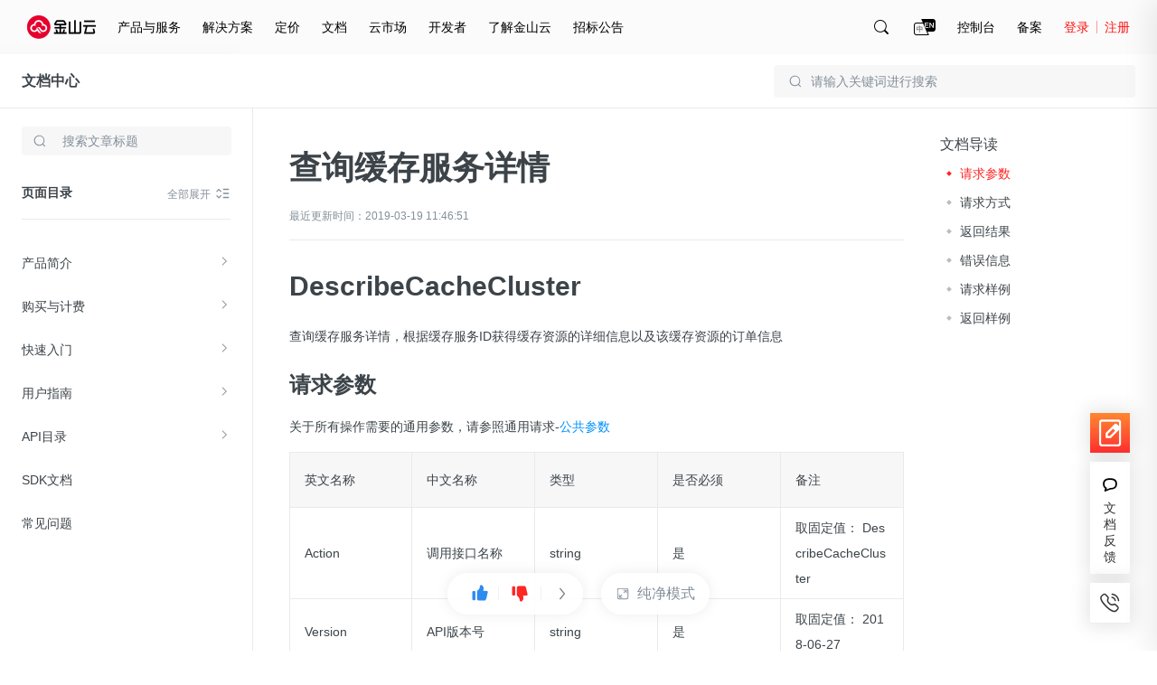

--- FILE ---
content_type: text/html; charset=utf-8
request_url: https://docs.ksyun.com/documents/5837
body_size: 34876
content:
<!DOCTYPE html>
<html>
    <head>
        <meta charset="utf-8" />
        <title>金山云-文档中心-查询缓存服务详情</title>
        <meta content='DescribeCacheCluster' name="keywords"/>
        <meta content='DescribeCacheCluster' name="description"/>
        <link rel="shortcut icon" href="//resource.ksyun.com/project/resource/img/favicon.ico" type="image/x-icon"/>
        <link rel="stylesheet" href="//resource.ksyun.com/project/www-doc/20251204172004/css/base.css" />
        <link rel="stylesheet" href="//fe.ksyun.com/project/resource/css/codeLight.css" />
        <link rel="stylesheet" href="//fe.ksyun.com/project/resource/css/editor.css" />
        
        <link rel="stylesheet" href="//resource.ksyun.com/project/www-doc/20251204172004/css/detail.css" />
        <link rel="stylesheet" href="//resource.ksyun.com/project/www-doc/20251204172004/libs/jquery.fancybox.min.css" />
        <link rel="stylesheet" href="//fe.ksyun.com/header/header.css" />
        
        
        <script type="text/javascript" src="//fe.ksyun.com/project/resource/js/jquery.js"></script>
        <script type="text/javascript" src="//resource.ksyun.com/project/www-doc/20251204172004/js/util.js"></script>
        <script type="text/javascript" src="//resource.ksyun.com/project/www-doc/20251204172004/libs/pagination.min.js"></script>
        <!-- <link href="//resource.ksyun.com/project/resource/css/markdown-theme-default.css" rel="stylesheet"> -->
    </head>
    <body nobg=3 class="ksc-doc-body">
        <div id="www-ksyun-topplaceholder-view"></div>
        <style> @charset "UTF-8";.ks-doc-right-fixed{position:fixed;z-index:1200;right:0;top:0;bottom:0;width:500px;border-radius:6px 0 0 6px;background-color:#fff;padding:16px 0;box-shadow:-4px 4px 32px 4px rgba(0,0,0,0.08);overflow:hidden;transition:all .3s;transform:translateX(500px)}.ks-doc-right-fixed.ks-doc-right-search-show{display:block;transform:translateX(0)}.ks-doc-right-fixed .ks-doc-right-search-wrap{position:relative;display:block;width:452px;margin-bottom:8px;padding:0 24px;box-sizing:content-box}.ks-doc-right-fixed .ks-doc-search-btn{display:block;position:absolute;width:16px;height:16px;top:12px;right:70px;cursor:pointer}.ks-doc-right-fixed .ks-doc-search-btn:hover .ks-doc-search-i-active{opacity:1}.ks-doc-right-fixed .ks-doc-search-btn:hover .ks-doc-search-i{opacity:0}.ks-doc-right-fixed .ks-doc-search-btn .ks-doc-search-i-active{position:absolute;left:0;top:0;display:block;width:16px;height:16px;opacity:0;transition:opacity .3s;background:url("//resource.ksyun.com/project/www-doc/20251204172004/img/doc/search-red.png") no-repeat center;background-size:contain}.ks-doc-right-fixed .ks-doc-search-btn .ks-doc-search-i{position:absolute;left:0;top:0;display:block;width:16px;height:16px;opacity:1;transition:opacity .3s;background:url("//resource.ksyun.com/project/www-doc/20251204172004/img/doc/search.png") no-repeat center;background-size:contain}.ks-doc-right-fixed .ks-doc-search-clear-btn{display:none;position:absolute;width:16px;height:16px;top:12px;right:70px;cursor:pointer}.ks-doc-right-fixed .ks-doc-search-clear-btn:hover .ks-doc-search-clear-active{opacity:1}.ks-doc-right-fixed .ks-doc-search-clear-btn:hover .ks-doc-search-clear{opacity:0}.ks-doc-right-fixed .ks-doc-search-clear-btn .ks-doc-search-clear-active{position:absolute;left:0;top:0;display:block;width:16px;height:16px;opacity:0;transition:opacity .3s;background:url("//resource.ksyun.com/project/www-doc/20251204172004/img/doc/clear-red.svg") no-repeat center;background-size:contain}.ks-doc-right-fixed .ks-doc-search-clear-btn .ks-doc-search-clear{position:absolute;left:0;top:0;display:block;width:16px;height:16px;opacity:1;transition:opacity .3s;background:url("//resource.ksyun.com/project/www-doc/20251204172004/img/doc/clear.svg") no-repeat center;background-size:contain}.ks-doc-right-fixed .ks-doc-right-close-btn{display:block;position:absolute;width:16px;height:16px;top:12px;right:24px;cursor:pointer}.ks-doc-right-fixed .ks-doc-right-close-btn:hover .ks-doc-right-close-active{opacity:1}.ks-doc-right-fixed .ks-doc-right-close-btn:hover .ks-doc-right-close{opacity:0}.ks-doc-right-fixed .ks-doc-right-close-btn .ks-doc-right-close-active{position:absolute;left:0;top:0;display:block;width:16px;height:16px;opacity:0;transition:opacity .3s;background:url("//resource.ksyun.com/project/www-doc/20251204172004/img/doc/close-red.svg") no-repeat center;background-size:contain}.ks-doc-right-fixed .ks-doc-right-close-btn .ks-doc-right-close{position:absolute;left:0;top:0;display:block;width:16px;height:16px;opacity:1;transition:opacity .3s;background:url("//resource.ksyun.com/project/www-doc/20251204172004/img/doc/close.svg") no-repeat center;background-size:contain}.ks-doc-right-fixed .ks-doc-input{display:block;width:420px;padding:11px 0 11px 12px;height:40px;box-sizing:border-box;background-color:#fff;border:1px solid #d0d5d9;outline:0;border-radius:4px;transition:all .3s}.ks-doc-right-fixed .ks-doc-input:focus{border-color:#ff2626;caret-color:#ff2626}.ks-doc-right-fixed .ks-doc-input::placeholder{color:#d9d9d9}.ks-doc-right-fixed .ks-doc-search-tabs{height:32px;padding:0 24px;margin-bottom:16px}.ks-doc-right-fixed .ks-doc-search-tab{display:inline-block;margin-right:24px;font-size:14px;line-height:32px;color:#3c4449;border-bottom:2px solid transparent;transition:all .3s;cursor:pointer}.ks-doc-right-fixed .ks-doc-search-tab.ks-doc-tab-acitve{color:#ff2626;border-color:#ff2626}.ks-doc-right-fixed .ks-doc-search-tab-content{display:block;max-height:calc(100% - 120px);overflow-y:auto;overflow-x:hidden}.ks-doc-right-fixed .ks-doc-search-tab-content::-webkit-scrollbar{width:0;height:10px;background-color:transparent}.ks-doc-right-fixed .ks-doc-search-tab-content::-webkit-scrollbar-track{background-color:transparent}.ks-doc-right-fixed .ks-doc-search-tab-content::-webkit-scrollbar-thumb{border-radius:2.5px;background-color:#cbcbd4}.ks-doc-right-fixed .ks-doc-search-tab-content::-webkit-scrollbar-thumb:hover{background-color:#cbcbd4}.ks-doc-right-fixed .ks-doc-search-tab-content:hover::-webkit-scrollbar{width:4px;height:4px}.ks-doc-right-fixed .ks-doc-search-tab-content .ks-doc-tab-content-top{width:500px;flex-shrink:0}.ks-doc-right-fixed .ks-doc-search-tab-content.no-data{min-height:calc(100% - 114px)}.ks-doc-right-fixed .ks-doc-search-tab-content.no-data .ks-doc-search-nodata{display:block}.ks-doc-right-fixed .ks-doc-search-subtile{position:relative;color:#848f9a;font-size:12px;line-height:1.5;padding:0 24px 0 24px}.ks-doc-right-fixed .ks-doc-search-single-hot{padding:4px 24px 0 24px;max-height:39px;overflow:hidden;transition:max-height .3s;margin-bottom:16px}.ks-doc-right-fixed .ks-doc-search-single-prod{padding:4px 24px 0 24px;max-height:39px;overflow:hidden;transition:max-height .3s}.ks-doc-right-fixed .ks-doc-search-single-item{display:inline-block;line-height:16px;height:24px;padding:4px 14px;color:#3c4449;background:#f7f7f7;margin:12px 12px 0 0;border-radius:4px;cursor:pointer;transition:all .3s}.ks-doc-right-fixed .ks-doc-search-single-item:hover{background:#fff6f6;color:#ff2626}.ks-doc-right-fixed .ks-doc-small-font{display:inline-block;font-size:12px}.ks-doc-right-fixed .ks-doc-search-summer{display:none;position:relative;color:#848f9a;line-height:15px;padding:0 24px 0 24px}.ks-doc-right-fixed .ks-doc-search-summer .ks-doc-arrow{right:24px;top:0}.ks-doc-right-fixed .ks-doc-arrow{display:none;background:url("//resource.ksyun.com/project/www-doc/20251204172004/img/doc/right-small.png") no-repeat center;background-size:contain;position:absolute;right:24px;top:0;width:16px;height:16px;transition:transform .3s;transform:rotate(90deg);cursor:pointer}.ks-doc-right-fixed .ks-doc-arrow.arrow-up{transform:rotate(-90deg)}.ks-doc-right-fixed .ks-highight-txt{color:#ff2626}.ks-doc-right-fixed .ks-doc-search-results{flex-shrink:0}.ks-doc-right-fixed .ks-doc-search-part{display:block;padding:16px 24px;width:100%;box-sizing:border-box;cursor:pointer;transition:all .3s}.ks-doc-right-fixed .ks-doc-search-part:hover{background-color:#f8f9fa}.ks-doc-right-fixed .ks-doc-search-part:hover .ks-enter-arrow-normal{opacity:1}.ks-doc-right-fixed .ks-doc-search-part:first-of-type{margin-top:8px}.ks-doc-right-fixed .ks-doc-search-part-title{position:relative;font-size:14px;line-height:22px;color:#3c4449;height:22px;margin-bottom:8px;font-weight:normal;cursor:pointer}.ks-doc-right-fixed .ks-doc-search-part-title-name{height:22px;line-height:22px;transition:color .3s;color:#3c4449;white-space:nowrap;overflow:hidden;text-overflow:ellipsis;max-width:calc(100% - 24px);display:inline-block;vertical-align:middle;padding-right:8px}.ks-doc-right-fixed .ks-doc-search-part-title-name em{color:#ff2626}.ks-doc-right-fixed .ks-enter-arrow-normal{display:inline-block;position:absolute;top:3px;width:16px;height:16px;opacity:0;transition:opacity .3s;background:url("//resource.ksyun.com/project/www-doc/20251204172004/img/doc/enter.png") no-repeat center;background-size:contain}.ks-doc-right-fixed .ks-doc-search-part-desc{font-size:12px;line-height:18px;max-height:36px;color:#848f9a;margin-bottom:8px;overflow:hidden;-webkit-line-clamp:2;text-overflow:ellipsis;display:-webkit-box;-webkit-box-orient:vertical}.ks-doc-right-fixed .ks-doc-search-part-desc em{color:#ff2626}.ks-doc-right-fixed .ks-doc-search-part-crumb{color:#a8a8a8;font-size:12px;line-height:18px;overflow:hidden;text-overflow:ellipsis}.ks-doc-right-fixed .ks-doc-search-part-crumb .ks-dir-arrow{width:16px;height:16px;display:inline-block;background:url("//resource.ksyun.com/project/www-doc/20251204172004/img/doc/right-small.png") center no-repeat;background-size:contain;vertical-align:middle}.ks-doc-right-fixed .ks-doc-search-breadcrumb{color:#a8a8a8;transition:color .3s;vertical-align:middle}.ks-doc-right-fixed .ks-doc-search-breadcrumb:hover{color:#ff2626}.ks-doc-right-fixed .ks-doc-search-nodata{padding-top:32px;display:none;justify-content:center;align-items:center}.ks-doc-right-fixed .ks-doc-search-nodata-img{display:block;width:100px;height:100px;margin:0 auto}.ks-doc-right-fixed .ks-doc-search-nodata-title{font-size:18px;line-height:18px;color:#3c4449;padding:16px 0;text-align:center}.ks-doc-right-fixed .ks-doc-search-nodata-desc{font-size:14px;line-height:20px;color:#848f9a;text-align:center}.ks-doc-right-fixed .ks-doc-right-search-pagination{position:absolute;bottom:8px;right:0;text-align:right;padding:8px 24px 0 24px}.ks-doc-right-fixed .ks-doc-right-search-pagination .spage-number button{position:relative;box-sizing:border-box;display:inline-block;font-size:12px;margin-left:4px;width:24px;height:24px;border:1px solid #f8f9fa;background-color:#f8f9fa;text-align:center;transition:all .2s;cursor:pointer;outline:0;user-select:none;color:#3c4449;border-radius:4px}.ks-doc-right-fixed .ks-doc-right-search-pagination .spage-number button.active{background:#fff6f6;color:#ff2626;border-color:#ff2626}.ks-doc-right-fixed .ks-doc-right-search-pagination .spage-number button.cut-page{border:0;background:0}.ks-doc-right-fixed .ks-doc-right-search-pagination .spage-number button.cut-page i{content:'';display:inline-block;width:8px;height:8px;border-right:1px solid #838f9a;border-top:1px solid #838f9a;vertical-align:top;margin-top:7px;transform-origin:50% 50% 0;transform:rotate(-135deg)}.ks-doc-right-fixed .ks-doc-right-search-pagination .spage-number button.add-page{border:0;background:0}.ks-doc-right-fixed .ks-doc-right-search-pagination .spage-number button.add-page i{content:'';display:inline-block;width:8px;height:8px;border-right:1px solid #838f9a;border-top:1px solid #838f9a;vertical-align:top;margin-top:7px;transform-origin:50% 50% 0;transform:rotate(45deg)}.ks-doc-right-fixed .ks-doc-right-search-pagination .spage-number button.button-disabled{cursor:not-allowed}.ks-doc-right-fixed .ks-doc-right-search-pagination .spage-number button.button-disabled i{border-right-color:#b6bec2;border-top-color:#b6bec2} </style><div class="ks-doc-right-fixed" id="ks-doc-right-search-fixed"><div class="ks-doc-right-search-wrap"><input class="ks-doc-input" placeholder="请输入关键词进行搜索"><div class="ks-doc-search-btn"><i class="ks-doc-search-i-active"></i><i class="ks-doc-search-i"></i></div><div class="ks-doc-search-clear-btn"><i class="ks-doc-search-clear-active"></i><i class="ks-doc-search-clear"></i></div><div class="ks-doc-right-close-btn"><i class="ks-doc-right-close-active"></i><i class="ks-doc-right-close"></i></div></div><div class="ks-doc-search-tabs"><div class="ks-doc-search-tab ks-doc-tab-acitve" tab="1">全部文档</div><div class="ks-doc-search-tab" tab="2">当前文档</div></div><div class="ks-doc-search-tab-content"><div class="ks-doc-tab-content-top"><div class="ks-doc-search-hot">
            
                <p class="ks-doc-search-subtile">热搜词推荐
                <i class="ks-doc-arrow arrow-up"></i></p><div class="ks-doc-search-single ks-doc-search-single-hot">
                    
                    <a class="ks-doc-search-single-item" href="//docs.ksyun.com/products/24"><span class="ks-doc-small-font">云服务器</span></a>
                    
                    <a class="ks-doc-search-single-item" href="//docs.ksyun.com/products/3"><span class="ks-doc-small-font">虚拟私有网络</span></a>
                    
                    <a class="ks-doc-search-single-item" href="//docs.ksyun.com/products/88"><span class="ks-doc-small-font">边缘节点计算</span></a>
                    
                    <a class="ks-doc-search-single-item" href="//docs.ksyun.com/products/52"><span class="ks-doc-small-font">对等连接</span></a>
                    
                </div>
            
            </div><div class="ks-doc-search-related"><p class="ks-doc-search-summer"><span class="ks-doc-small-font">共搜索到 <span class="ks-highight-txt" id="ks-doc-search-result-total">0</span> 条结果</span><i class="ks-doc-arrow arrow-up"></i></p><div class="ks-doc-search-single ks-doc-search-single-prod"></div></div></div><div class="ks-doc-search-results"><div class="ks-doc-search-parts"></div></div><div class="ks-doc-search-nodata"><div class="ks-doc-search-nodata-content"><img src="//resource.ksyun.com/project/www-doc/20251204172004/img/doc/nodata.png" class="ks-doc-search-nodata-img"><p class="ks-doc-search-nodata-title">暂无内容</p><p class="ks-doc-search-nodata-desc">如果没有找到您期望的内容，请尝试其他搜索词</p></div></div></div><div class="ks-doc-right-search-pagination" id="ks-doc-right-pagination"></div></div><script> "use strict";function _typeof(t){return(_typeof="function"==typeof Symbol&&"symbol"==typeof Symbol.iterator?function(t){return typeof t}:function(t){return t&&"function"==typeof Symbol&&t.constructor===Symbol&&t!==Symbol.prototype?"symbol":typeof t})(t)}function _classCallCheck(t,s){if(!(t instanceof s))throw new TypeError("Cannot call a class as a function")}function _defineProperties(t,s){for(var i=0;i<s.length;i++){var e=s[i];e.enumerable=e.enumerable||!1,e.configurable=!0,"value"in e&&(e.writable=!0),Object.defineProperty(t,_toPropertyKey(e.key),e)}}function _createClass(t,s,i){return s&&_defineProperties(t.prototype,s),i&&_defineProperties(t,i),Object.defineProperty(t,"prototype",{writable:!1}),t}function _toPropertyKey(t){t=_toPrimitive(t,"string");return"symbol"==_typeof(t)?t:String(t)}function _toPrimitive(t,s){if("object"!=_typeof(t)||!t)return t;var i=t[Symbol.toPrimitive];if(void 0===i)return("string"===s?String:Number)(t);i=i.call(t,s||"default");if("object"!=_typeof(i))return i;throw new TypeError("@@toPrimitive must return a primitive value.")}var InitSearchDrawer=function(){function s(t){_classCallCheck(this,s),this.$ksFixedRight=$("#ks-doc-right-search-fixed"),this.$ksFixedInput=this.$ksFixedRight.find(".ks-doc-input"),this.$ksResultTabContent=this.$ksFixedRight.find(".ks-doc-search-tab-content"),this.$ksresults=this.$ksFixedRight.find(".ks-doc-search-results"),this.$ksresultPart=this.$ksFixedRight.find(".ks-doc-search-parts"),this.$kscSearchTotal=this.$ksFixedRight.find(".ks-doc-search-summer"),this.$kscSearchRealtedList=this.$ksFixedRight.find(".ks-doc-search-single-prod"),this.$hot=this.$ksFixedRight.find(".ks-doc-search-hot"),this.$ksTabs=this.$ksFixedRight.find(".ks-doc-search-tab"),this.$inputSearchIncon=this.$ksFixedRight.find(".ks-doc-search-i"),this.$ksTotal=this.$ksFixedRight.find("#ks-doc-search-result-total"),this.$ksfSearchClearBtn=this.$ksFixedRight.find(".ks-doc-search-clear-btn"),this.$ksarrow=this.$ksFixedRight.find(".ks-doc-arrow"),this.$noSearchResult=this.$ksFixedRight.find(".ks-doc-search-nodata"),this.$kshot=this.$ksFixedRight.find(".ks-doc-search-single"),this.$pagination=$("#ks-doc-right-pagination"),this.searchVal=t.searchVal,this.show=t.show,this.tabVal=t.tabVal,this.preview=0,this.init(),this.bindEvent()}return _createClass(s,[{key:"init",value:function(){this.$ksFixedRightColse=this.$ksFixedRight.find(".ks-doc-right-close-btn"),this.show&&(this.$ksFixedRight.addClass("ks-doc-right-search-show"),this.$ksFixedInput.focus(),this.searchVal=this.searchVal||this.$ksFixedInput.val(),this.searchVal?(this.$ksFixedInput.val(this.searchVal),this.inputSearchCode(this.searchVal),this.$hot.css("display","none")):this.$hot.css("display","block"),this.changeInputIcon(this.searchVal),1==this.tabVal?$(this.$ksTabs[1]).css("display","none"):2==this.tabVal&&$(this.$ksTabs[0]).css("display","none")),this.preview=window.util.getQueryString(window.location.href,"preview"),this.initArrow()}},{key:"bindEvent",value:function(){var e=this;this.$ksFixedRightColse.off("click").on("click",function(){e.$ksFixedRight.removeClass("ks-doc-right-search-show")}),this.$ksTabs.off("click").on("click",function(t){var s=$(t.currentTarget).attr("tab");e.tabVal=s,e.$ksTabs.removeClass("ks-doc-tab-acitve"),$(t.currentTarget).addClass("ks-doc-tab-acitve"),e.$ksarrow.addClass("arrow-up"),e.realFunc(e.$ksFixedInput.val())}),this.$ksFixedInput.on("input propertychange",util.debounce(util.bind(this,this.realFunc),300)),this.$ksfSearchClearBtn.off("click").on("click",function(){e.$ksFixedInput.val(""),e.changeInputIcon("")}),this.$ksFixedRight.off("mouseover").on("mouseover",".ksc-doc-tooltip-triger",function(t){(this.scrollWidth>this.clientWidth||this.scrollHeight>this.clientHeight)&&window.kscDocTooltip.getInstance().show(this)}),this.$ksFixedRight.off("mouseout").on("mouseout",".ksc-doc-tooltip-triger",function(t){window.kscDocTooltip.getInstance().hide()}),this.$ksarrow.off("click").on("click",function(t){var s=$(t.currentTarget).index(),i=e.$kshot[s].scrollHeight;$(t.currentTarget).hasClass("arrow-up")?$(e.$kshot[s]).css({"max-height":"".concat(40,"px")}):$(e.$kshot[s]).css({"max-height":"".concat(i,"px")}),$(t.currentTarget).toggleClass("arrow-up")}),$(document).on("click",function(t){t=$(t.target);t.is("#ks-doc-right-search-fixed")||0!=t.closest("#ks-doc-right-search-fixed").length||$("#ks-doc-right-search-fixed").removeClass("ks-doc-right-search-show")}),this.$ksFixedRight.off("click").on("click",function(t){t.stopPropagation()})}},{key:"changeInputIcon",value:function(t){t?(this.$ksfSearchClearBtn.css("display","block"),this.$inputSearchIncon.css("display","none")):(this.$ksfSearchClearBtn.css("display","none"),this.$inputSearchIncon.css("display","flex"))}},{key:"clearContent",value:function(){this.$ksresultPart.html("")}},{key:"realFunc",value:function(){var t=this.$ksFixedInput.val().replace(/(^\s*)|(\s*$)/g,"");this.changeInputIcon(t),this.inputSearchCode(t)}},{key:"inputSearchCode",value:function(i,t,e){var a=this,n=t||1,t={page:n,pageSize:20,q:i,"X-Global":"en"==util.getLang()?1:0};2==this.$ksFixedRight.find(".ks-doc-tab-acitve").attr("tab")&&(t.productId=window.productId),$.ajax({url:"/i/console/docs/new/search/docAndProduct",type:"GET",contentType:"json",dataType:"json",headers:{"X-Global":"en"==util.getLang()?1:0},data:t,success:function(t){var s;1e4==t.errno?($("#ks-doc-right-pagination").sPage({page:n,pageSize:20,total:(null==(s=t.data)||null==(s=s.pagination)?void 0:s.total)||0,backFun:function(t){a.inputSearchCode(i,t,!0)}}),a.renderLeftNavSearchResult(t.data||{},e)):a.renderLeftNavSearchResult({},e)},error:function(t){a.renderLeftNavSearchResult({},e)}})}},{key:"renderLeftNavSearchResult",value:function(t,s){var i="",e=t.items||[];if(e.length){for(var a=0;a<e.length;a++){for(var n="",o=0;o<e[a].from.length;o++)n+=(0==o?'<a href="':'<i class="ks-dir-arrow"></i><a href="').concat(e[a].from[o].link,'" class="ks-doc-search-breadcrumb">').concat(e[a].from[o].text,"</a>");i+='\n                <div class="ks-doc-search-part">\n                    <a class="ks-doc-parts-link"  href="'.concat(e[a].url,'">\n                        <h6 class="ks-doc-search-part-title">\n                            <span class="ks-doc-search-part-title-name">').concat(e[a].name,'</span>\n                            <i class="ks-enter-arrow-normal"></i>\n                        </h6>\n                        <p class="ks-doc-search-part-desc">').concat(e[a].plain_content,'</p>\n                    </a>\n                    <div class="ks-doc-search-part-crumb">').concat(n,"</div>\n                </div>")}this.$ksResultTabContent.removeClass("no-data"),this.$pagination.css("display","block"),this.$hot.css("display","none")}else this.$ksResultTabContent.addClass("no-data"),this.$pagination.css("display","none"),this.$hot.css("display","block");var c=t.products||[],r="";if(c.length){for(var h=0;h<c.length;h++)r+='\n                <a class="ks-doc-search-single-item" href="/products/'.concat(c[h].productId,'"><span class="ks-doc-small-font">').concat(c[h].displayName,"</span></a>");this.$kscSearchRealtedList.css("display","block")}else this.$kscSearchRealtedList.css("display","none");e.length||c.length?this.$kscSearchTotal.css("display","block"):this.$kscSearchTotal.css("display","none"),this.$kscSearchRealtedList[0].innerHTML=r,this.$ksresultPart[0].innerHTML=i,this.$ksTotal[0].innerHTML=(null==t||null==(t=t.pagination)?void 0:t.total)||0,s||this.initArrow()}},{key:"initArrow",value:function(){var t;this.$kshot[0]&&(43<(t=this.$kshot[0].scrollHeight)?$(this.$ksarrow[0]).css({display:"block"}):$(this.$ksarrow[0]).css({display:"none"}),$(this.$kshot[0]).css({"max-height":"".concat(t,"px")})),this.$kshot[1]&&(43<(t=this.$kshot[1].scrollHeight)?$(this.$ksarrow[1]).css({display:"block"}):$(this.$ksarrow[1]).css({display:"none"}),$(this.$kshot[1]).css({"max-height":"".concat(t,"px")}))}}]),s}(); </script>
        <style> .ks-doc-fixed-top{display:none;position:absolute;left:0;right:0;z-index:900;width:100%;min-width:1200px;height:60px;border-bottom:1px solid #eaeaea;box-sizing:border-box;background-color:#fff}.ks-doc-fixed-top.doc-fixed{display:block;position:fixed;box-shadow:0 0 16px 0 rgba(0,0,0,0.1);border-bottom:transparent;top:0}.ks-doc-fixed-top .ks-doc-fixed-txt{display:inline-block;font-size:16px;line-height:24px;padding:18px 24px;color:#3c4449}.ks-doc-fixed-top .ks-doc-fixed-link{color:#3c4449;cursor:pointer;font-weight:bold}.ks-doc-fixed-top .ks-doc-fixed-link:hover{color:#ff2626}.ks-doc-fixed-top .ks-doc-top-search-wrap{position:relative;display:block;width:400px;float:right;margin:12px 24px}.ks-doc-fixed-top .ks-doc-fixed-search-icon{position:absolute;display:inline-block;width:16px;height:16px;background:url("//resource.ksyun.com/project/www-doc/20251204172004/img/doc/search.svg") no-repeat center;top:10px;left:16px}.ks-doc-fixed-top .ks-doc-fixed-search-input{display:block;width:100%;padding:0 16px 0 40px;height:36px;box-sizing:border-box;background-color:#f7f7f7;border:1px solid transparent;outline:0;border-radius:4px;transition:all .3s}.ks-doc-fixed-top .ks-doc-fixed-search-input:hover{background-color:rgba(247,247,247,0.5)}.ks-doc-fixed-top .ks-doc-fixed-search-input:focus{background-color:rgba(247,247,247,0.5);border-color:#ff2626;caret-color:#ff2626}.ks-doc-fixed-top .ks-doc-fixed-search-input::placeholder{color:#848f9a} </style><div class="ks-doc-fixed-top"><div class="ks-doc-fixed-txt"><a class="ks-doc-fixed-link" href="//docs.ksyun.com">文档中心</a></div><div class="ks-doc-top-search-wrap"><i class="ks-doc-fixed-search-icon"></i><input class="ks-doc-fixed-search-input" placeholder="请输入关键词进行搜索"></div></div><script> "use strict";function _typeof(t){return(_typeof="function"==typeof Symbol&&"symbol"==typeof Symbol.iterator?function(t){return typeof t}:function(t){return t&&"function"==typeof Symbol&&t.constructor===Symbol&&t!==Symbol.prototype?"symbol":typeof t})(t)}function _classCallCheck(t,e){if(!(t instanceof e))throw new TypeError("Cannot call a class as a function")}function _defineProperties(t,e){for(var i=0;i<e.length;i++){var o=e[i];o.enumerable=o.enumerable||!1,o.configurable=!0,"value"in o&&(o.writable=!0),Object.defineProperty(t,_toPropertyKey(o.key),o)}}function _createClass(t,e,i){return e&&_defineProperties(t.prototype,e),i&&_defineProperties(t,i),Object.defineProperty(t,"prototype",{writable:!1}),t}function _toPropertyKey(t){t=_toPrimitive(t,"string");return"symbol"==_typeof(t)?t:String(t)}function _toPrimitive(t,e){if("object"!=_typeof(t)||!t)return t;var i=t[Symbol.toPrimitive];if(void 0===i)return("string"===e?String:Number)(t);i=i.call(t,e||"default");if("object"!=_typeof(i))return i;throw new TypeError("@@toPrimitive must return a primitive value.")}var Sticky=function(){function e(t){_classCallCheck(this,e),this.$fixed=$(".ks-doc-fixed-top"),this.prodBarTop=this.$fixed.offset().top,this.tabVal=t.tabVal,this.$ksTopSearchInput=this.$fixed.find(".ks-doc-fixed-search-input"),this.$searchWrap=this.$fixed.find(".ks-doc-top-search-wrap"),this.bindEvent()}return _createClass(e,[{key:"init",value:function(){var t=this;this.dealStyle(),$(document).scroll(function(){t.dealStyle()})}},{key:"showfn",value:function(){this.$fixed.css("display","block")}},{key:"dealStyle",value:function(){var t=$(document).scrollTop();this.$fixed.hasClass("doc-fixed")||(this.prodBarTop=this.$fixed.offset().top),t>this.prodBarTop?this.$fixed.addClass("doc-fixed"):this.$fixed.removeClass("doc-fixed")}},{key:"bindEvent",value:function(){var e=this.tabVal;this.$ksTopSearchInput.on("click",function(t){return t.stopPropagation(),window.searchDrawer=new InitSearchDrawer({show:!0,tabVal:e}),!1}),this.$searchWrap.on("click",function(t){t.stopPropagation()})}}]),e}(); </script>
        <div class="ksc-detail">
            <style> @charset "UTF-8";.ks-doc-left-public-nav{position:absolute;width:280px;height:100%;border-right:1px solid #eaeaea;box-sizing:border-box;text-align:left;z-index:80;background:#fff;transition:transform .3s ease-out}.ks-doc-left-public-nav.ks-nav-fixed{position:fixed;top:60px}.ks-doc-left-public-nav .ks-doc-nav-box{position:relative;padding:29px 24px 16px 24px;background-color:#fff;z-index:23}.ks-doc-left-public-nav .nav-title{display:inline-block;width:206px;height:24px;font-size:18px;line-height:24px;overflow:hidden;white-space:nowrap;text-overflow:ellipsis;font-weight:bold;text-align:left}.ks-doc-left-public-nav .nav-title a{display:block;width:100%;color:#3c4449;overflow:hidden;white-space:nowrap;text-overflow:ellipsis}.ks-doc-left-public-nav .icon-nav-switch-wrap{position:absolute;display:inline-block;width:18px;height:18px;right:24px;top:32px;cursor:pointer}.ks-doc-left-public-nav .icon-nav-switch-wrap .icon-nav-switch-wrap-active .icon-nav-switch{opacity:0}.ks-doc-left-public-nav .icon-nav-switch-wrap .icon-nav-switch-wrap-active .icon-nav-switch-active{opacity:1}.ks-doc-left-public-nav .icon-nav-switch-wrap:hover .icon-nav-switch{opacity:0}.ks-doc-left-public-nav .icon-nav-switch-wrap:hover .icon-nav-switch-active{opacity:1}.ks-doc-left-public-nav .icon-nav-switch{display:block;width:18px;height:18px;position:absolute;top:0;left:0;opacity:1;background:url("//resource.ksyun.com/project/www-doc/20251204172004/img/doc/prod-list.svg") no-repeat center 100%;transition:opacity .3s}.ks-doc-left-public-nav .icon-nav-switch-active{display:block;width:18px;height:18px;opacity:0;transition:opacity .3s;background:url("//resource.ksyun.com/project/www-doc/20251204172004/img/doc/prod-list-red.svg") no-repeat center 100%}.ks-doc-left-public-nav .ks-doc-left-search-wrap{position:relative;width:232px;padding-top:21px}.ks-doc-left-public-nav .ks-search-icon{position:absolute;display:block;width:16px;height:16px;background:url("//resource.ksyun.com/project/www-doc/20251204172004/img/doc/search.svg") no-repeat center;top:29px;left:12px}.ks-doc-left-public-nav .ks-doc-input{display:block;width:100%;padding:7px 12px 7px 44px;height:32px;box-sizing:border-box;background-color:#f7f7f7;border:1px solid transparent;outline:0;border-radius:4px;transition:all .3s;margin-bottom:16px}.ks-doc-left-public-nav .ks-doc-input:hover{background-color:rgba(247,247,247,0.5)}.ks-doc-left-public-nav .ks-doc-input:focus{background-color:#fff;border-color:#b6bec2}.ks-doc-left-public-nav .ks-doc-input::placeholder{color:#848f9a}.ks-doc-left-public-nav .ks-doc-search-clear-btn{display:none;position:absolute;width:16px;height:16px;top:29px;right:12px;cursor:pointer}.ks-doc-left-public-nav .ks-doc-search-clear-btn:hover .ks-doc-search-clear-active{opacity:1}.ks-doc-left-public-nav .ks-doc-search-clear-btn:hover .ks-doc-search-clear{opacity:0}.ks-doc-left-public-nav .ks-doc-search-clear-btn .ks-doc-search-clear-active{position:absolute;left:0;top:0;display:block;width:16px;height:16px;opacity:0;transition:opacity .3s;background:url("//resource.ksyun.com/project/www-doc/20251204172004/img/doc/clear-red.svg") no-repeat center;background-size:contain}.ks-doc-left-public-nav .ks-doc-search-clear-btn .ks-doc-search-clear{position:absolute;left:0;top:0;display:block;width:16px;height:16px;opacity:1;transition:opacity .3s;background:url("//resource.ksyun.com/project/www-doc/20251204172004/img/doc/clear.svg") no-repeat center;background-size:contain}.ks-doc-left-public-nav .ks-doc-left-search-result{position:absolute;z-index:100;top:64px;box-shadow:0 2px 16px 2px rgba(0,0,0,0.08);width:100%;max-height:220px;border-radius:4px;box-sizing:border-box;background-color:#fff;overflow-y:scroll}.ks-doc-left-public-nav .ks-doc-left-search-result.ks-search-result-hide{display:none}.ks-doc-left-public-nav .ks-doc-left-search-result::-webkit-scrollbar{width:4px;height:10px;background-color:transparent}.ks-doc-left-public-nav .ks-doc-left-search-result::-webkit-scrollbar-track{background-color:transparent}.ks-doc-left-public-nav .ks-doc-left-search-result::-webkit-scrollbar-thumb{border-radius:2.5px;background-color:#cbcbd4}.ks-doc-left-public-nav .ks-doc-left-search-result::-webkit-scrollbar-thumb:hover{background-color:#cbcbd4}.ks-doc-left-public-nav .ks-doc-left-search-result .ks-doc-search-part{display:block;padding:7px 16px;background-color:#fff;cursor:pointer;transition:background-color .3s}.ks-doc-left-public-nav .ks-doc-left-search-result .ks-doc-search-part:hover{background-color:#f8f9fa}.ks-doc-left-public-nav .ks-doc-left-search-result .ks-doc-search-part-title{font-size:12px;line-height:18px;color:#848f9a;font-weight:normal;cursor:pointer;white-space:nowrap;text-overflow:ellipsis;overflow:hidden}.ks-doc-left-public-nav .ks-doc-left-search-result .ks-doc-search-part-title em{color:#ff2626}.ks-doc-left-public-nav .ks-doc-left-search-result .ks-doc-left-search-more{display:none;padding:7px 16px;cursor:pointer;text-align:center;font-size:12px;line-height:18px;color:#848f9a;transition:color .3s}.ks-doc-left-public-nav .ks-doc-left-search-result .ks-doc-left-search-more:hover{color:#ff2626}.ks-doc-left-public-nav .ks-doc-left-search-result .ks-doc-left-search-nodata{display:none;padding:7px 16px;cursor:pointer;font-size:12px;line-height:18px;color:#848f9a}.ks-doc-left-public-nav .ks-highight-txt{color:#ff2626}.ks-doc-left-public-nav .ks-doc-left-directory{position:relative;padding:16px 0 24px 0;box-sizing:content-box;height:14px;border-bottom:1px solid #eaeaea}.ks-doc-left-public-nav .ks-doc-left-directory .dir-txt{font-size:14px;line-height:18px;font-weight:bold;color:#3c4449}.ks-doc-left-public-nav .ks-doc-left-directory .dir-right{position:absolute;right:0;top:18px;font-size:12px;line-height:18px;color:#848f9a;padding-right:22px}.ks-doc-left-public-nav .ks-doc-left-directory .dir-right:hover .dir-all-expand-active{opacity:1}.ks-doc-left-public-nav .ks-doc-left-directory .dir-right:hover .dir-all-expand{opacity:0}.ks-doc-left-public-nav .ks-doc-left-directory .dir-right .expand-txt{display:block}.ks-doc-left-public-nav .ks-doc-left-directory .dir-right .fold-txt{display:none}.ks-doc-left-public-nav .ks-doc-left-directory .dir-right .dir-icons-wrap{display:inline-block}.ks-doc-left-public-nav .ks-doc-left-directory .dir-right .dir-fold-icons-wrap{display:none}.ks-doc-left-public-nav .ks-doc-left-directory .dir-right.all-expanded:hover .dir-all-fold-active{opacity:1}.ks-doc-left-public-nav .ks-doc-left-directory .dir-right.all-expanded:hover .dir-all-fold{opacity:0}.ks-doc-left-public-nav .ks-doc-left-directory .dir-right.all-expanded .expand-txt{display:none}.ks-doc-left-public-nav .ks-doc-left-directory .dir-right.all-expanded .fold-txt{display:block}.ks-doc-left-public-nav .ks-doc-left-directory .dir-right.all-expanded .dir-icons-wrap{display:none}.ks-doc-left-public-nav .ks-doc-left-directory .dir-right.all-expanded .dir-fold-icons-wrap{display:inline-block}.ks-doc-left-public-nav .ks-doc-left-directory .dir-icons-wrap,.ks-doc-left-public-nav .ks-doc-left-directory .dir-fold-icons-wrap{position:absolute;top:0;right:0;display:inline-block;width:18px;height:18px;margin-left:4px;cursor:pointer}.ks-doc-left-public-nav .ks-doc-left-directory .change-status-icon{position:absolute;left:0;top:0;display:block;width:18px;height:18px;opacity:1;transition:opacity .3s}.ks-doc-left-public-nav .ks-doc-left-directory .dir-all-expand-active{opacity:0;background:url("//resource.ksyun.com/project/www-doc/20251204172004/img/doc/all-expand-active.svg") no-repeat center 100%}.ks-doc-left-public-nav .ks-doc-left-directory .dir-all-expand{background:url("//resource.ksyun.com/project/www-doc/20251204172004/img/doc/all-expand.svg") no-repeat center 100%}.ks-doc-left-public-nav .ks-doc-left-directory .dir-all-fold-active{opacity:0;background:url("//resource.ksyun.com/project/www-doc/20251204172004/img/doc/all-fold-active.svg") no-repeat center 100%}.ks-doc-left-public-nav .ks-doc-left-directory .dir-all-fold{background:url("//resource.ksyun.com/project/www-doc/20251204172004/img/doc/all-fold.svg") no-repeat center 100%}.ks-doc-left-public-nav .list-sec{height:100%;position:relative;padding-top:8px;color:#848f9a;padding-left:24px;overflow-y:auto;background-color:#fff;z-index:21}.ks-doc-left-public-nav .list-sec::-webkit-scrollbar{width:4px;height:10px;background-color:transparent}.ks-doc-left-public-nav .list-sec::-webkit-scrollbar-track{background-color:transparent}.ks-doc-left-public-nav .list-sec::-webkit-scrollbar-thumb{border-radius:2.5px;background-color:transparent;transition:background-color .3s}.ks-doc-left-public-nav .list-sec::-webkit-scrollbar-thumb:hover{background-color:#cbcbd4}.ks-doc-left-public-nav .list-sec:hover::-webkit-scrollbar-thumb{background-color:#cbcbd4}.ks-doc-left-public-nav .list-sec .nav-list .item .nav-list{display:none}.ks-doc-left-public-nav .list-sec .nav-list .open>.nav-list{display:block}.ks-doc-left-public-nav .list-sec .item-tit{position:relative;width:208px;padding-top:11px;padding-bottom:11px;line-height:18px;box-sizing:border-box;font-weight:400;font-size:14px}.ks-doc-left-public-nav .list-sec .item-tit .item-tit-txt{max-height:36px;color:#848f9a;overflow:hidden;-webkit-line-clamp:2;text-overflow:ellipsis;display:-webkit-box;-webkit-box-orient:vertical;cursor:pointer}.ks-doc-left-public-nav .list-sec .item-tit .item-tit-txt:hover{color:#ff2626}.ks-doc-left-public-nav .list-sec .item-tit .link{max-height:36px;color:#848f9a;overflow:hidden;-webkit-line-clamp:2;text-overflow:ellipsis;display:-webkit-box;-webkit-box-orient:vertical}.ks-doc-left-public-nav .list-sec .item-tit .link.ksc-nav-link1{color:#3c4449}.ks-doc-left-public-nav .list-sec .item-tit .link:hover,.ks-doc-left-public-nav .list-sec .item-tit .link:active{color:#ff2626}.ks-doc-left-public-nav .list-sec .item-tit .icon-box-new{width:48px;height:14px;line-height:14px;margin-left:5px;font-style:normal;display:inline-block;vertical-align:middle;transform:translateX(0);opacity:1;transition:all .3s;background:url("//resource.ksyun.com/project/www-doc/20251204172004/img/doc/new.svg") no-repeat;background-position:left center;margin-top:-2px}.ks-doc-left-public-nav .list-sec .item-tit1>.item-tit-txt{color:#3c4449}.ks-doc-left-public-nav .list-sec .item-tit2{padding-left:16px;font-size:14px}.ks-doc-left-public-nav .list-sec .item-tit3{padding-left:32px;font-size:12px}.ks-doc-left-public-nav .list-sec .item-tit4{padding-left:44px;font-size:12px}.ks-doc-left-public-nav .list-sec .item-tit5{padding-left:56px;font-size:12px}.ks-doc-left-public-nav .list-sec .item-tit6{padding-left:68px;font-size:12px}.ks-doc-left-public-nav .list-sec .item-tit7{padding-left:80px;font-size:12px}.ks-doc-left-public-nav .list-sec .item-tit1 ~ .nav-list{border-left:1px solid #eaeaea}.ks-doc-left-public-nav .list-sec .item-tit1{padding-top:13px;padding-bottom:13px;line-height:22px}.ks-doc-left-public-nav .list-sec .item-tit1 .nav-list{display:none}.ks-doc-left-public-nav .list-sec .item-tit1 .item-tit-txt{max-height:44px}.ks-doc-left-public-nav .list-sec .item-tit1 .link{max-height:44px}.ks-doc-left-public-nav .list-sec .ks-left-nav-arrow{display:block;background:url("//resource.ksyun.com/project/www-doc/20251204172004/img/doc/right-small.png") no-repeat center;background-size:contain;position:absolute;right:-24px;top:14px;width:16px;height:16px;transition:all .3s;transform:rotate(90deg);cursor:pointer}.ks-doc-left-public-nav .list-sec .ks-left-nav-arrow.arrow-right{transform:rotate(0deg)}.ks-doc-left-public-nav .list-sec .item.open>.item-tit .link{color:#ff2626}.ks-doc-left-public-nav .list-sec .item.cur{position:relative}.ks-doc-left-public-nav .list-sec .item.cur>.item-tit::before{display:block;content:'';width:2px;height:18px;height:calc(100% - 22px);background-color:#ff2626;position:absolute;left:-1px;top:11px}.ks-doc-left-public-nav .list-sec .item.cur>.item-tit .link{color:#ff2626}.ks-doc-left-public-nav .list-sec .item.root.cur::before{background-color:transparent}.ks-doc-left-public-nav .list-sec .item.root.cur>.item-tit::before{display:none;content:''}.ks-doc-left-public-nav .left-nav-toggle{display:none;position:absolute;width:30px;height:24px;right:-31px;top:29px;background-color:#fff;border-radius:0 8px 8px 0;border:1px solid #eaeaea;border-left-color:transparent;cursor:pointer}.ks-doc-left-public-nav .left-nav-toggle.left-nav-folded .left-nav-expand-btn-wraps{display:none}.ks-doc-left-public-nav .left-nav-toggle.left-nav-folded .left-nav-fold-btn-wraps{display:block}.ks-doc-left-public-nav .left-nav-toggle .left-nav-expand-btn-wraps{position:absolute;width:100%;height:100%}.ks-doc-left-public-nav .left-nav-toggle .left-nav-expand-btn-wraps:hover .nav-expand-active{opacity:1}.ks-doc-left-public-nav .left-nav-toggle .left-nav-expand-btn-wraps:hover .nav-expand{opacity:0}.ks-doc-left-public-nav .left-nav-toggle .left-nav-fold-btn-wraps{display:none;position:absolute;width:100%;height:100%}.ks-doc-left-public-nav .left-nav-toggle .left-nav-fold-btn-wraps:hover .nav-fold-active{opacity:1}.ks-doc-left-public-nav .left-nav-toggle .left-nav-fold-btn-wraps:hover .nav-fold{opacity:0}.ks-doc-left-public-nav .left-nav-toggle .nav-toggle-icon{display:block;width:16px;height:16px;position:absolute;top:3px;left:6px;background-size:contain;opacity:1;transition:opacity .3s}.ks-doc-left-public-nav .left-nav-toggle .nav-expand-active{opacity:0;background:url("//resource.ksyun.com/project/www-doc/20251204172004/img/doc/two-left-arrow-red.svg") no-repeat center 100%}.ks-doc-left-public-nav .left-nav-toggle .nav-expand{background:url("//resource.ksyun.com/project/www-doc/20251204172004/img/doc/two-left-arrow.svg") no-repeat center 100%}.ks-doc-left-public-nav .left-nav-toggle .nav-fold-active{opacity:0;background:url("//resource.ksyun.com/project/www-doc/20251204172004/img/doc/two-right-arrow-red.svg") no-repeat center 100%}.ks-doc-left-public-nav .left-nav-toggle .nav-fold{background:url("//resource.ksyun.com/project/www-doc/20251204172004/img/doc/two-right-arrow.svg") no-repeat center 100%}.ks-doc-left-public-nav .nav-tit-box{transform:translateX(calc(-100% - 16px));position:absolute;left:280px;top:0;z-index:20;width:880px;width:calc(100vw - 560px);height:100%;padding:24px 8px 0 24px;background:#fff;border-right:1px solid #eaeaea;box-shadow:0 0 16px 0 rgba(0,0,0,0.1);overflow-y:auto;font-style:normal;transition:transform .3s}.ks-doc-left-public-nav .nav-tit-box::-webkit-scrollbar{width:4px;height:10px;background-color:transparent}.ks-doc-left-public-nav .nav-tit-box::-webkit-scrollbar-track{background-color:transparent}.ks-doc-left-public-nav .nav-tit-box::-webkit-scrollbar-thumb{border-radius:2.5px;background-color:#cbcbd4}.ks-doc-left-public-nav .nav-tit-box::-webkit-scrollbar-thumb:hover{background-color:#cbcbd4}.ks-doc-left-public-nav .nav-tit-box-show{opacity:1;transform:translateX(0)}@media screen and (max-width:1440px){.ks-doc-left-public-nav .nav-tit-box{width:880px}}.kh-pczh-footer,.kh-pcen-footer{z-index:90} </style><div class="ks-doc-left-public-nav"><div class="ks-doc-nav-box"><div class="nav-title-sec clear-fix"><h4 class="nav-title"><a href="/products/56" class="link">
                    云数据库Memcached
                </a></h4><div class="icon-nav-switch-wrap icon-nav-switch-wrap-active"><i class="icon-nav-switch-active"></i><i class="icon-nav-switch"></i></div><div class="ks-doc-left-search-wrap"><i class="ks-search-icon"></i><input class="ks-doc-input" placeholder="搜索文章标题"><div class="ks-doc-search-clear-btn"><i class="ks-doc-search-clear-active"></i><i class="ks-doc-search-clear"></i></div><div class="ks-doc-left-search-result ks-search-result-hide"><div class="ks-doc-left-search-result-lists"></div><div class="ks-doc-left-search-more">查看更多结果</div><div class="ks-doc-left-search-nodata">未找到含当前关键字的文档标题</div></div></div><div class="ks-doc-left-directory"><div class="dir-txt">页面目录</div><div class="dir-right"><span class="expand-txt">全部展开</span><span class="fold-txt">全部收起</span><div class="dir-icons-wrap"><i class="change-status-icon dir-all-expand-active"></i><i class="change-status-icon dir-all-expand"></i></div><div class="dir-fold-icons-wrap"><i class="change-status-icon dir-all-fold-active"></i><i class="change-status-icon dir-all-fold"></i></div></div></div><i class="icon-nav-show" style="background-image:url('//resource.ksyun.com/project/www-doc/20251204172004/img/doc/all_hide.png')"></i></div></div>
    
    <div class="list-sec">
        
        
            
        <ul class="nav-list">
            
                <li data-id="2281" data-type="1" data-sequence="0" class="item root"><h3 class="item-tit1 item-tit leaf">
                        
                            
                                <i class="ks-left-nav-arrow arrow-right"></i>
                            
                        
                        
                            
                            <a class="link ksc-nav-link1 directiry-link" type="1" href="/directories/2281?type=1">产品简介</a>
                        
                    </h3>
                    
                        
        <ul class="nav-list">
            
                <li data-id="5798" data-type="3" data-sequence="0" class="item"><h3 class="item-tit2 item-tit leaf">
                        
                        
                            
                            
                            
                                <a class="link ksc-nav-link2" href="/documents/5798?type=3">产品概述</a>
                            
                        
                    </h3>
                    
                </li>
            
                <li data-id="5800" data-type="3" data-sequence="2" class="item"><h3 class="item-tit2 item-tit leaf">
                        
                        
                            
                            
                            
                                <a class="link ksc-nav-link2" href="/documents/5800?type=3">产品功能</a>
                            
                        
                    </h3>
                    
                </li>
            
                <li data-id="5802" data-type="3" data-sequence="3" class="item"><h3 class="item-tit2 item-tit leaf">
                        
                        
                            
                            
                            
                                <a class="link ksc-nav-link2" href="/documents/5802?type=3">产品优势</a>
                            
                        
                    </h3>
                    
                </li>
            
                <li data-id="5804" data-type="3" data-sequence="4" class="item"><h3 class="item-tit2 item-tit leaf">
                        
                        
                            
                            
                            
                                <a class="link ksc-nav-link2" href="/documents/5804?type=3">术语说明</a>
                            
                        
                    </h3>
                    
                </li>
            
        </ul>
    
                    
                </li>
            
                <li data-id="2318" data-type="1" data-sequence="1" class="item root"><h3 class="item-tit1 item-tit leaf">
                        
                            
                                <i class="ks-left-nav-arrow arrow-right"></i>
                            
                        
                        
                            
                            <a class="link ksc-nav-link1 directiry-link" type="1" href="/directories/2318?type=1">购买与计费</a>
                        
                    </h3>
                    
                        
        <ul class="nav-list">
            
                <li data-id="5975" data-type="3" data-sequence="0" class="item"><h3 class="item-tit2 item-tit leaf">
                        
                        
                            
                            
                            
                                <a class="link ksc-nav-link2" href="/documents/5975?type=3">产品规格及计费说明</a>
                            
                        
                    </h3>
                    
                </li>
            
        </ul>
    
                    
                </li>
            
                <li data-id="2283" data-type="1" data-sequence="2" class="item root"><h3 class="item-tit1 item-tit leaf">
                        
                            
                                <i class="ks-left-nav-arrow arrow-right"></i>
                            
                        
                        
                            
                            <a class="link ksc-nav-link1 directiry-link" type="1" href="/directories/2283?type=1">快速入门</a>
                        
                    </h3>
                    
                        
        <ul class="nav-list">
            
                <li data-id="5980" data-type="3" data-sequence="0" class="item"><h3 class="item-tit2 item-tit leaf">
                        
                        
                            
                            
                            
                                <a class="link ksc-nav-link2" href="/documents/5980?type=3">第一步 购买实例</a>
                            
                        
                    </h3>
                    
                </li>
            
                <li data-id="5981" data-type="3" data-sequence="1" class="item"><h3 class="item-tit2 item-tit leaf">
                        
                        
                            
                            
                            
                                <a class="link ksc-nav-link2" href="/documents/5981?type=3">第二步 配置安全组规则-访问服务</a>
                            
                        
                    </h3>
                    
                </li>
            
        </ul>
    
                    
                </li>
            
                <li data-id="2284" data-type="1" data-sequence="3" class="item root"><h3 class="item-tit1 item-tit leaf">
                        
                            
                                <i class="ks-left-nav-arrow arrow-right"></i>
                            
                        
                        
                            
                            <a class="link ksc-nav-link1 directiry-link" type="1" href="/directories/2284?type=1">用户指南</a>
                        
                    </h3>
                    
                        
        <ul class="nav-list">
            
                <li data-id="5998" data-type="3" data-sequence="0" class="item"><h3 class="item-tit2 item-tit leaf">
                        
                        
                            
                            
                            
                                <a class="link ksc-nav-link2" href="/documents/5998?type=3">管理实例</a>
                            
                        
                    </h3>
                    
                </li>
            
                <li data-id="5999" data-type="3" data-sequence="1" class="item"><h3 class="item-tit2 item-tit leaf">
                        
                        
                            
                            
                            
                                <a class="link ksc-nav-link2" href="/documents/5999?type=3">实例安全组</a>
                            
                        
                    </h3>
                    
                </li>
            
        </ul>
    
                    
                </li>
            
                <li data-id="4933" data-type="1" data-sequence="4" class="item root"><h3 class="item-tit1 item-tit leaf">
                        
                            
                                <i class="ks-left-nav-arrow arrow-right"></i>
                            
                        
                        
                            
                            <a class="link ksc-nav-link1 directiry-link" type="1" href="/directories/4933?type=1">API目录</a>
                        
                    </h3>
                    
                        
        <ul class="nav-list">
            
                <li data-id="44758" data-type="7" data-sequence="1" class="item"><h3 class="item-tit2 item-tit leaf">
                        
                        
                            
                            
                            
                                <a class="link ksc-nav-link2" href="/documents/44758?type=7">API概览</a>
                            
                        
                    </h3>
                    
                </li>
            
                <li data-id="2291" data-type="1" data-sequence="2" class="item"><h3 class="item-tit2 item-tit leaf">
                        
                            
                                <i class="ks-left-nav-arrow arrow-right"></i>
                            
                        
                        
                            
                            <a class="link ksc-nav-link2 directiry-link" type="1" href="/directories/2291?type=1">API分组</a>
                        
                    </h3>
                    
                        
        <ul class="nav-list">
            
                <li data-id="5826" data-type="3" data-sequence="0" class="item"><h3 class="item-tit3 item-tit leaf">
                        
                        
                            
                            
                            
                                <a class="link ksc-nav-link3" type="3" href="/documents/5826?type=3">简介</a>
                            
                        
                    </h3>
                    
                </li>
            
                <li data-id="1341" data-type="5" data-sequence="1" class="item"><h3 class="item-tit3 item-tit leaf">
                        
                            
                                <i class="ks-left-nav-arrow arrow-right"></i>
                            
                        
                        
                            
                            <a class="link ksc-nav-link3 directiry-link" type="5" href="/directories/1341?type=5">地域与可用区</a>
                        
                    </h3>
                    
                        
        <ul class="nav-list">
            
                <li data-id="2840" data-type="6" data-sequence="0" class="item"><h3 class="item-tit4 item-tit leaf">
                        
                        
                            
                            
                            
                                <a class="link ksc-nav-link4" href="/documents/2840?type=6">查询地域列表</a>
                            
                        
                    </h3>
                    
                </li>
            
                <li data-id="2841" data-type="6" data-sequence="0" class="item"><h3 class="item-tit4 item-tit leaf">
                        
                        
                            
                            
                            
                                <a class="link ksc-nav-link4" href="/documents/2841?type=6">查询可用区列表</a>
                            
                        
                    </h3>
                    
                </li>
            
        </ul>
    
                    
                </li>
            
                <li data-id="1342" data-type="5" data-sequence="2" class="item"><h3 class="item-tit3 item-tit leaf">
                        
                            
                                <i class="ks-left-nav-arrow arrow-right"></i>
                            
                        
                        
                            
                            <a class="link ksc-nav-link3 directiry-link" type="5" href="/directories/1342?type=5">实例管理</a>
                        
                    </h3>
                    
                        
        <ul class="nav-list">
            
                <li data-id="2585" data-type="6" data-sequence="0" class="item"><h3 class="item-tit4 item-tit leaf">
                        
                        
                            
                            
                            
                                <a class="link ksc-nav-link4" href="/documents/2585?type=6">创建实例</a>
                            
                        
                    </h3>
                    
                </li>
            
                <li data-id="2586" data-type="6" data-sequence="0" class="item"><h3 class="item-tit4 item-tit leaf">
                        
                        
                            
                            
                            
                                <a class="link ksc-nav-link4" href="/documents/2586?type=6">删除实例</a>
                            
                        
                    </h3>
                    
                </li>
            
                <li data-id="2587" data-type="6" data-sequence="0" class="item"><h3 class="item-tit4 item-tit leaf">
                        
                        
                            
                            
                            
                                <a class="link ksc-nav-link4" href="/documents/2587?type=6">更改配置</a>
                            
                        
                    </h3>
                    
                </li>
            
                <li data-id="2588" data-type="6" data-sequence="0" class="item"><h3 class="item-tit4 item-tit leaf">
                        
                        
                            
                            
                            
                                <a class="link ksc-nav-link4" href="/documents/2588?type=6">查询实例列表</a>
                            
                        
                    </h3>
                    
                </li>
            
                <li data-id="2589" data-type="6" data-sequence="0" class="item"><h3 class="item-tit4 item-tit leaf">
                        
                        
                            
                            
                            
                                <a class="link ksc-nav-link4" href="/documents/2589?type=6">查询实例详情</a>
                            
                        
                    </h3>
                    
                </li>
            
                <li data-id="2590" data-type="6" data-sequence="0" class="item"><h3 class="item-tit4 item-tit leaf">
                        
                        
                            
                            
                            
                                <a class="link ksc-nav-link4" href="/documents/2590?type=6">清空缓存</a>
                            
                        
                    </h3>
                    
                </li>
            
                <li data-id="2591" data-type="6" data-sequence="0" class="item"><h3 class="item-tit4 item-tit leaf">
                        
                        
                            
                            
                            
                                <a class="link ksc-nav-link4" href="/documents/2591?type=6">修改名称</a>
                            
                        
                    </h3>
                    
                </li>
            
                <li data-id="2592" data-type="6" data-sequence="0" class="item"><h3 class="item-tit4 item-tit leaf">
                        
                        
                            
                            
                            
                                <a class="link ksc-nav-link4" href="/documents/2592?type=6">重置密码</a>
                            
                        
                    </h3>
                    
                </li>
            
        </ul>
    
                    
                </li>
            
                <li data-id="1343" data-type="5" data-sequence="3" class="item"><h3 class="item-tit3 item-tit leaf">
                        
                            
                                <i class="ks-left-nav-arrow arrow-right"></i>
                            
                        
                        
                            
                            <a class="link ksc-nav-link3 directiry-link" type="5" href="/directories/1343?type=5">安全组管理</a>
                        
                    </h3>
                    
                        
        <ul class="nav-list">
            
                <li data-id="2593" data-type="6" data-sequence="0" class="item"><h3 class="item-tit4 item-tit leaf">
                        
                        
                            
                            
                            
                                <a class="link ksc-nav-link4" href="/documents/2593?type=6">查询安全组规则</a>
                            
                        
                    </h3>
                    
                </li>
            
                <li data-id="2594" data-type="6" data-sequence="0" class="item"><h3 class="item-tit4 item-tit leaf">
                        
                        
                            
                            
                            
                                <a class="link ksc-nav-link4" href="/documents/2594?type=6">删除安全组规则</a>
                            
                        
                    </h3>
                    
                </li>
            
                <li data-id="2595" data-type="6" data-sequence="0" class="item"><h3 class="item-tit4 item-tit leaf">
                        
                        
                            
                            
                            
                                <a class="link ksc-nav-link4" href="/documents/2595?type=6">设置安全组规则</a>
                            
                        
                    </h3>
                    
                </li>
            
        </ul>
    
                    
                </li>
            
        </ul>
    
                    
                </li>
            
                <li data-id="44935" data-type="8" data-sequence="3" class="item"><h3 class="item-tit2 item-tit leaf">
                        
                        
                            
                            
                            
                                <a class="link ksc-nav-link2" href="/documents/44935?type=8">API变更历史</a>
                            
                        
                    </h3>
                    
                </li>
            
        </ul>
    
                    
                </li>
            
                <li data-id="6291" data-type="3" data-sequence="5" class="item root"><h3 class="item-tit1 item-tit leaf">
                        
                        
                            
                            
                            
                                <a class="link ksc-nav-link1" href="/documents/6291?type=3">SDK文档</a>
                            
                        
                    </h3>
                    
                </li>
            
                <li data-id="5997" data-type="3" data-sequence="6" class="item root"><h3 class="item-tit1 item-tit leaf">
                        
                        
                            
                            
                            
                                <a class="link ksc-nav-link1" href="/documents/5997?type=3">常见问题</a>
                            
                        
                    </h3>
                    
                </li>
            
        </ul>
      
        
    </div><div class="nav-tit-box">
        <style> .ks-doc-left-all-search-wrap{position:relative;margin-right:16px}.ks-doc-left-all-search-wrap .ks-search-icon{position:absolute;display:block;width:16px;height:16px;background:url("//resource.ksyun.com/project/www-doc/20251204172004/img/doc/search.svg") no-repeat center;top:11px;left:16px}.ks-doc-left-all-search-wrap .ks-doc-left-all-input{display:block;width:100%;padding:11px 16px 11px 48px;height:40px;box-sizing:border-box;background-color:#f7f7f7;border:1px solid transparent;outline:0;border-radius:4px;transition:all .3s;margin-bottom:16px}.ks-doc-left-all-search-wrap .ks-doc-left-all-input:hover{background-color:rgba(247,247,247,0.5)}.ks-doc-left-all-search-wrap .ks-doc-left-all-input:focus{background-color:#fff;border-color:#b6bec2}.ks-doc-left-all-search-wrap .ks-doc-left-all-input::placeholder{color:#848f9a}.ks-doc-left-all-search-wrap .ks-doc-left-all-search-clear-btn{display:none;position:absolute;width:16px;height:16px;top:12px;right:16px;cursor:pointer}.ks-doc-left-all-search-wrap .ks-doc-left-all-search-clear-btn:hover .ks-doc-left-all-search-clear-active{opacity:1}.ks-doc-left-all-search-wrap .ks-doc-left-all-search-clear-btn:hover .ks-doc-left-all-search-clear{opacity:0}.ks-doc-left-all-search-wrap .ks-doc-left-all-search-clear-btn .ks-doc-left-all-search-clear-active{position:absolute;left:0;top:0;display:block;width:16px;height:16px;opacity:0;transition:opacity .3s;background:url("//resource.ksyun.com/project/www-doc/20251204172004/img/doc/clear-red.svg") no-repeat center;background-size:contain}.ks-doc-left-all-search-wrap .ks-doc-left-all-search-clear-btn .ks-doc-left-all-search-clear{position:absolute;left:0;top:0;display:block;width:16px;height:16px;opacity:1;transition:opacity .3s;background:url("//resource.ksyun.com/project/www-doc/20251204172004/img/doc/clear.svg") no-repeat center;background-size:contain}.ks-doc-list .ks-doc-item{float:left;width:calc(25% - 16px);margin-right:16px}.ks-doc-list .ks-doc-item:nth-child(4n){margin:0}.ks-doc-list .list-item .list-item-title{position:relative;padding:13px 0;font-size:14px;line-height:14px;color:#3c4449;overflow:hidden}.ks-doc-list .list-item .list-item-list{padding-bottom:16px}.ks-doc-list .list-item .list-sub-item{height:32px;font-size:12px;color:#848f9a;line-height:32px;overflow:hidden}.ks-doc-list .list-item .list-sub-link{color:#848f9a;cursor:pointer}.ks-doc-list .list-item .list-sub-link:hover{color:#ff2626}.ks-doc-left-all-search-noresult{display:none;font-size:14px;line-height:22px;color:#848f9a} </style><div class="ks-doc-left-all-search-wrap"><i class="ks-search-icon"></i><input class="ks-doc-left-all-input" placeholder="搜索全部产品"><div class="ks-doc-left-all-search-clear-btn"><i class="ks-doc-left-all-search-clear-active"></i><i class="ks-doc-left-all-search-clear"></i></div></div><div class="ks-doc-list">
    
        <ul class="ks-doc-item">
            
                
                <li class="list-item"><div class="list-item-sec"><h4 class="list-item-title">
                            计算
                        </h4><ul class="list-item-list">
                            
                                <li class="list-sub-item" data-id="24"><a href="/products/24" class="list-sub-link" target="_blank">
                                        云服务器(KEC)
                                    </a><i class="icon-box-new"></i></li>
                            
                                <li class="list-sub-item" data-id="26"><a href="/products/26" class="list-sub-link" target="_blank">
                                        GPU裸金属服务器
                                    </a><i class="icon-box-new"></i></li>
                            
                                <li class="list-sub-item" data-id="21"><a href="/products/21" class="list-sub-link" target="_blank">
                                        裸金属服务器
                                    </a><i class="icon-box-new"></i></li>
                            
                                <li class="list-sub-item" data-id="46"><a href="/products/46" class="list-sub-link" target="_blank">
                                        容器服务(KCE)
                                    </a><i class="icon-box-new"></i></li>
                            
                                <li class="list-sub-item" data-id="266"><a href="/products/266" class="list-sub-link" target="_blank">
                                        容器服务 2.0
                                    </a><i class="icon-box-new"></i></li>
                            
                                <li class="list-sub-item" data-id="218"><a href="/products/218" class="list-sub-link" target="_blank">
                                        容器镜像服务
                                    </a><i class="icon-box-new"></i></li>
                            
                                <li class="list-sub-item" data-id="267"><a href="/products/267" class="list-sub-link" target="_blank">
                                        托管Prometheus
                                    </a><i class="icon-box-new"></i></li>
                            
                                <li class="list-sub-item" data-id="131"><a href="/products/131" class="list-sub-link" target="_blank">
                                        容器实例
                                    </a><i class="icon-box-new"></i></li>
                            
                                <li class="list-sub-item" data-id="265"><a href="/products/265" class="list-sub-link" target="_blank">
                                        云原生AI套件
                                    </a><i class="icon-box-new"></i></li>
                            
                                <li class="list-sub-item" data-id="71"><a href="/products/71" class="list-sub-link" target="_blank">
                                        专属宿主机(KDH)
                                    </a><i class="icon-box-new"></i></li>
                            
                                <li class="list-sub-item" data-id="45"><a href="/products/45" class="list-sub-link" target="_blank">
                                        弹性伸缩(AS)
                                    </a><i class="icon-box-new"></i></li>
                            
                                <li class="list-sub-item" data-id="220"><a href="/products/220" class="list-sub-link" target="_blank">
                                        云函数
                                    </a><i class="icon-box-new"></i></li>
                            
                                <li class="list-sub-item" data-id="225"><a href="/products/225" class="list-sub-link" target="_blank">
                                        边缘雾计算服务
                                    </a><i class="icon-box-new"></i></li>
                            
                                <li class="list-sub-item" data-id="83"><a href="/products/83" class="list-sub-link" target="_blank">
                                        Terraform
                                    </a><i class="icon-box-new"></i></li>
                            
                        </ul></div></li>
                
            
                
                <li class="list-item"><div class="list-item-sec"><h4 class="list-item-title">
                            办公云
                        </h4><ul class="list-item-list">
                            
                                <li class="list-sub-item" data-id="227"><a href="/products/227" class="list-sub-link" target="_blank">
                                        金山云电脑
                                    </a><i class="icon-box-new"></i></li>
                            
                        </ul></div></li>
                
            
                
                <li class="list-item"><div class="list-item-sec"><h4 class="list-item-title">
                            人工智能
                        </h4><ul class="list-item-list">
                            
                                <li class="list-sub-item" data-id="262"><a href="/products/262" class="list-sub-link" target="_blank">
                                        星流平台
                                    </a><i class="icon-box-new"></i></li>
                            
                                <li class="list-sub-item" data-id="259"><a href="/products/259" class="list-sub-link" target="_blank">
                                        金山云星睿大模型
                                    </a><i class="icon-box-new"></i></li>
                            
                                <li class="list-sub-item" data-id="233"><a href="/products/233" class="list-sub-link" target="_blank">
                                        轻舟智问
                                    </a><i class="icon-box-new"></i></li>
                            
                                <li class="list-sub-item" data-id="234"><a href="/products/234" class="list-sub-link" target="_blank">
                                        瀚海大模型平台
                                    </a><i class="icon-box-new"></i></li>
                            
                        </ul></div></li>
                
            
                
                <li class="list-item"><div class="list-item-sec"><h4 class="list-item-title">
                            其它
                        </h4><ul class="list-item-list">
                            
                                <li class="list-sub-item" data-id="263"><a href="/products/263" class="list-sub-link" target="_blank">
                                        活动相关
                                    </a><i class="icon-box-new"></i></li>
                            
                                <li class="list-sub-item" data-id="118"><a href="/products/118" class="list-sub-link" target="_blank">
                                        合规性
                                    </a><i class="icon-box-new"></i></li>
                            
                                <li class="list-sub-item" data-id="49"><a href="/products/49" class="list-sub-link" target="_blank">
                                        法律条款
                                    </a><i class="icon-box-new"></i></li>
                            
                                <li class="list-sub-item" data-id="36"><a href="/products/36" class="list-sub-link" target="_blank">
                                        标签(Tag)服务
                                    </a><i class="icon-box-new"></i></li>
                            
                        </ul></div></li>
                
            
        </ul>
    
        <ul class="ks-doc-item">
            
                
                <li class="list-item"><div class="list-item-sec"><h4 class="list-item-title">
                            网络
                        </h4><ul class="list-item-list">
                            
                                <li class="list-sub-item" data-id="54"><a href="/products/54" class="list-sub-link" target="_blank">
                                        NAT
                                    </a><i class="icon-box-new"></i></li>
                            
                                <li class="list-sub-item" data-id="141"><a href="/products/141" class="list-sub-link" target="_blank">
                                        内网DNS
                                    </a><i class="icon-box-new"></i></li>
                            
                                <li class="list-sub-item" data-id="32"><a href="/products/32" class="list-sub-link" target="_blank">
                                        共享型负载均衡
                                    </a><i class="icon-box-new"></i></li>
                            
                                <li class="list-sub-item" data-id="3"><a href="/products/3" class="list-sub-link" target="_blank">
                                        虚拟私有网络(VPC)
                                    </a><i class="icon-box-new"></i></li>
                            
                                <li class="list-sub-item" data-id="23"><a href="/products/23" class="list-sub-link" target="_blank">
                                        弹性IP(EIP)
                                    </a><i class="icon-box-new"></i></li>
                            
                                <li class="list-sub-item" data-id="10"><a href="/products/10" class="list-sub-link" target="_blank">
                                        共享带宽(BWS)
                                    </a><i class="icon-box-new"></i></li>
                            
                                <li class="list-sub-item" data-id="53"><a href="/products/53" class="list-sub-link" target="_blank">
                                        VPN连接
                                    </a><i class="icon-box-new"></i></li>
                            
                                <li class="list-sub-item" data-id="52"><a href="/products/52" class="list-sub-link" target="_blank">
                                        对等连接
                                    </a><i class="icon-box-new"></i></li>
                            
                                <li class="list-sub-item" data-id="210"><a href="/products/210" class="list-sub-link" target="_blank">
                                        云企业网
                                    </a><i class="icon-box-new"></i></li>
                            
                                <li class="list-sub-item" data-id="226"><a href="/products/226" class="list-sub-link" target="_blank">
                                        独享型负载均衡
                                    </a><i class="icon-box-new"></i></li>
                            
                                <li class="list-sub-item" data-id="229"><a href="/products/229" class="list-sub-link" target="_blank">
                                        专线接入
                                    </a><i class="icon-box-new"></i></li>
                            
                        </ul></div></li>
                
            
                
                <li class="list-item"><div class="list-item-sec"><h4 class="list-item-title">
                            云安全
                        </h4><ul class="list-item-list">
                            
                                <li class="list-sub-item" data-id="264"><a href="/products/264" class="list-sub-link" target="_blank">
                                        金山云云防火墙
                                    </a><i class="icon-box-new"></i></li>
                            
                                <li class="list-sub-item" data-id="252"><a href="/products/252" class="list-sub-link" target="_blank">
                                        云堡垒机
                                    </a><i class="icon-box-new"></i></li>
                            
                                <li class="list-sub-item" data-id="4"><a href="/products/4" class="list-sub-link" target="_blank">
                                        高防IP(KAD)
                                    </a><i class="icon-box-new"></i></li>
                            
                                <li class="list-sub-item" data-id="116"><a href="/products/116" class="list-sub-link" target="_blank">
                                        DDoS原生高防
                                    </a><i class="icon-box-new"></i></li>
                            
                                <li class="list-sub-item" data-id="41"><a href="/products/41" class="list-sub-link" target="_blank">
                                        主机安全
                                    </a><i class="icon-box-new"></i></li>
                            
                                <li class="list-sub-item" data-id="14"><a href="/products/14" class="list-sub-link" target="_blank">
                                        Web应用防火墙(WAF)
                                    </a><i class="icon-box-new"></i></li>
                            
                                <li class="list-sub-item" data-id="64"><a href="/products/64" class="list-sub-link" target="_blank">
                                        密钥管理服务
                                    </a><i class="icon-box-new"></i></li>
                            
                                <li class="list-sub-item" data-id="38"><a href="/products/38" class="list-sub-link" target="_blank">
                                        SSL证书管理
                                    </a><i class="icon-box-new"></i></li>
                            
                                <li class="list-sub-item" data-id="72"><a href="/products/72" class="list-sub-link" target="_blank">
                                        云安全管理中心
                                    </a><i class="icon-box-new"></i></li>
                            
                                <li class="list-sub-item" data-id="206"><a href="/products/206" class="list-sub-link" target="_blank">
                                        应急响应
                                    </a><i class="icon-box-new"></i></li>
                            
                        </ul></div></li>
                
            
                
                <li class="list-item"><div class="list-item-sec"><h4 class="list-item-title">
                            合规性
                        </h4><ul class="list-item-list">
                            
                                <li class="list-sub-item" data-id="33"><a href="/products/33" class="list-sub-link" target="_blank">
                                        资质认证
                                    </a><i class="icon-box-new"></i></li>
                            
                                <li class="list-sub-item" data-id="115"><a href="/products/115" class="list-sub-link" target="_blank">
                                        欧盟数据保护条例（GDPR）
                                    </a><i class="icon-box-new"></i></li>
                            
                        </ul></div></li>
                
            
        </ul>
    
        <ul class="ks-doc-item">
            
                
                <li class="list-item"><div class="list-item-sec"><h4 class="list-item-title">
                            数据库
                        </h4><ul class="list-item-list">
                            
                                <li class="list-sub-item" data-id="7"><a href="/products/7" class="list-sub-link" target="_blank">
                                        关系型数据库(KRDS)
                                    </a><i class="icon-box-new"></i></li>
                            
                                <li class="list-sub-item" data-id="62"><a href="/products/62" class="list-sub-link" target="_blank">
                                        分布式数据库
                                    </a><i class="icon-box-new"></i></li>
                            
                                <li class="list-sub-item" data-id="209"><a href="/products/209" class="list-sub-link" target="_blank">
                                        云数据库TiDB
                                    </a><i class="icon-box-new"></i></li>
                            
                                <li class="list-sub-item" data-id="28"><a href="/products/28" class="list-sub-link" target="_blank">
                                        云数据库Redis(KCS)
                                    </a><i class="icon-box-new"></i></li>
                            
                                <li class="list-sub-item" data-id="22"><a href="/products/22" class="list-sub-link" target="_blank">
                                        云数据库MongoDB
                                    </a><i class="icon-box-new"></i></li>
                            
                                <li class="list-sub-item" data-id="231"><a href="/products/231" class="list-sub-link" target="_blank">
                                        向量数据库Milvus
                                    </a><i class="icon-box-new"></i></li>
                            
                                <li class="list-sub-item" data-id="56"><a href="/products/56" class="list-sub-link" target="_blank">
                                        云数据库Memcached
                                    </a><i class="icon-box-new"></i></li>
                            
                                <li class="list-sub-item" data-id="246"><a href="/products/246" class="list-sub-link" target="_blank">
                                        数据库管理平台
                                    </a><i class="icon-box-new"></i></li>
                            
                                <li class="list-sub-item" data-id="67"><a href="/products/67" class="list-sub-link" target="_blank">
                                        数据传输服务
                                    </a><i class="icon-box-new"></i></li>
                            
                        </ul></div></li>
                
            
                
                <li class="list-item"><div class="list-item-sec"><h4 class="list-item-title">
                            大数据
                        </h4><ul class="list-item-list">
                            
                                <li class="list-sub-item" data-id="35"><a href="/products/35" class="list-sub-link" target="_blank">
                                        托管Hadoop(KMR)
                                    </a><i class="icon-box-new"></i></li>
                            
                                <li class="list-sub-item" data-id="247"><a href="/products/247" class="list-sub-link" target="_blank">
                                        云数据仓库Relyt
                                    </a><i class="icon-box-new"></i></li>
                            
                                <li class="list-sub-item" data-id="97"><a href="/products/97" class="list-sub-link" target="_blank">
                                        Elasticsearch服务
                                    </a><i class="icon-box-new"></i></li>
                            
                                <li class="list-sub-item" data-id="123"><a href="/products/123" class="list-sub-link" target="_blank">
                                        日志服务
                                    </a><i class="icon-box-new"></i></li>
                            
                                <li class="list-sub-item" data-id="204"><a href="/products/204" class="list-sub-link" target="_blank">
                                        云数据仓库ClickHouse
                                    </a><i class="icon-box-new"></i></li>
                            
                                <li class="list-sub-item" data-id="78"><a href="/products/78" class="list-sub-link" target="_blank">
                                        大数据云原生湖仓
                                    </a><i class="icon-box-new"></i></li>
                            
                        </ul></div></li>
                
            
                
                <li class="list-item"><div class="list-item-sec"><h4 class="list-item-title">
                            开发者工具
                        </h4><ul class="list-item-list">
                            
                                <li class="list-sub-item" data-id="230"><a href="/products/230" class="list-sub-link" target="_blank">
                                        CLI
                                    </a><i class="icon-box-new"></i></li>
                            
                        </ul></div></li>
                
            
                
                <li class="list-item"><div class="list-item-sec"><h4 class="list-item-title">
                            合作与生态
                        </h4><ul class="list-item-list">
                            
                                <li class="list-sub-item" data-id="95"><a href="/products/95" class="list-sub-link" target="_blank">
                                        云市场
                                    </a><i class="icon-box-new"></i></li>
                            
                        </ul></div></li>
                
            
                
                <li class="list-item"><div class="list-item-sec"><h4 class="list-item-title">
                            用户中心
                        </h4><ul class="list-item-list">
                            
                                <li class="list-sub-item" data-id="47"><a href="/products/47" class="list-sub-link" target="_blank">
                                        账号管理
                                    </a><i class="icon-box-new"></i></li>
                            
                                <li class="list-sub-item" data-id="48"><a href="/products/48" class="list-sub-link" target="_blank">
                                        费用中心
                                    </a><i class="icon-box-new"></i></li>
                            
                                <li class="list-sub-item" data-id="43"><a href="/products/43" class="list-sub-link" target="_blank">
                                        网站备案
                                    </a><i class="icon-box-new"></i></li>
                            
                                <li class="list-sub-item" data-id="208"><a href="/products/208" class="list-sub-link" target="_blank">
                                        API签名指南
                                    </a><i class="icon-box-new"></i></li>
                            
                        </ul></div></li>
                
            
        </ul>
    
        <ul class="ks-doc-item">
            
                
                <li class="list-item"><div class="list-item-sec"><h4 class="list-item-title">
                            存储与云分发
                        </h4><ul class="list-item-list">
                            
                                <li class="list-sub-item" data-id="103"><a href="/products/103" class="list-sub-link" target="_blank">
                                        文件存储KPFS
                                    </a><i class="icon-box-new"></i></li>
                            
                                <li class="list-sub-item" data-id="5"><a href="/products/5" class="list-sub-link" target="_blank">
                                        CDN
                                    </a><i class="icon-box-new"></i></li>
                            
                                <li class="list-sub-item" data-id="25"><a href="/products/25" class="list-sub-link" target="_blank">
                                        对象存储(KS3)
                                    </a><i class="icon-box-new"></i></li>
                            
                                <li class="list-sub-item" data-id="29"><a href="/products/29" class="list-sub-link" target="_blank">
                                        云硬盘(EBS)
                                    </a><i class="icon-box-new"></i></li>
                            
                                <li class="list-sub-item" data-id="63"><a href="/products/63" class="list-sub-link" target="_blank">
                                        文件存储KFS
                                    </a><i class="icon-box-new"></i></li>
                            
                                <li class="list-sub-item" data-id="172"><a href="/products/172" class="list-sub-link" target="_blank">
                                        全站加速
                                    </a><i class="icon-box-new"></i></li>
                            
                                <li class="list-sub-item" data-id="205"><a href="/products/205" class="list-sub-link" target="_blank">
                                        在线迁移服务
                                    </a><i class="icon-box-new"></i></li>
                            
                        </ul></div></li>
                
            
                
                <li class="list-item"><div class="list-item-sec"><h4 class="list-item-title">
                            视频云服务
                        </h4><ul class="list-item-list">
                            
                                <li class="list-sub-item" data-id="30"><a href="/products/30" class="list-sub-link" target="_blank">
                                        云直播(KLS)
                                    </a><i class="icon-box-new"></i></li>
                            
                                <li class="list-sub-item" data-id="34"><a href="/products/34" class="list-sub-link" target="_blank">
                                        云转码(KET)
                                    </a><i class="icon-box-new"></i></li>
                            
                                <li class="list-sub-item" data-id="88"><a href="/products/88" class="list-sub-link" target="_blank">
                                        边缘节点计算
                                    </a><i class="icon-box-new"></i></li>
                            
                        </ul></div></li>
                
            
                
                <li class="list-item"><div class="list-item-sec"><h4 class="list-item-title">
                            云监控
                        </h4><ul class="list-item-list">
                            
                                <li class="list-sub-item" data-id="2"><a href="/products/2" class="list-sub-link" target="_blank">
                                        云监控
                                    </a><i class="icon-box-new"></i></li>
                            
                        </ul></div></li>
                
            
                
                <li class="list-item"><div class="list-item-sec"><h4 class="list-item-title">
                            消息队列
                        </h4><ul class="list-item-list">
                            
                                <li class="list-sub-item" data-id="85"><a href="/products/85" class="list-sub-link" target="_blank">
                                        消息队列RabbitMQ
                                    </a><i class="icon-box-new"></i></li>
                            
                        </ul></div></li>
                
            
                
                <li class="list-item"><div class="list-item-sec"><h4 class="list-item-title">
                            应用服务
                        </h4><ul class="list-item-list">
                            
                                <li class="list-sub-item" data-id="105"><a href="/products/105" class="list-sub-link" target="_blank">
                                        API网关
                                    </a><i class="icon-box-new"></i></li>
                            
                                <li class="list-sub-item" data-id="255"><a href="/products/255" class="list-sub-link" target="_blank">
                                        资源编排
                                    </a><i class="icon-box-new"></i></li>
                            
                        </ul></div></li>
                
            
                
                <li class="list-item"><div class="list-item-sec"><h4 class="list-item-title">
                            管理与审计
                        </h4><ul class="list-item-list">
                            
                                <li class="list-sub-item" data-id="254"><a href="/products/254" class="list-sub-link" target="_blank">
                                        企业账号中心
                                    </a><i class="icon-box-new"></i></li>
                            
                                <li class="list-sub-item" data-id="39"><a href="/products/39" class="list-sub-link" target="_blank">
                                        访问控制
                                    </a><i class="icon-box-new"></i></li>
                            
                                <li class="list-sub-item" data-id="69"><a href="/products/69" class="list-sub-link" target="_blank">
                                        操作审计
                                    </a><i class="icon-box-new"></i></li>
                            
                                <li class="list-sub-item" data-id="201"><a href="/products/201" class="list-sub-link" target="_blank">
                                        资源管理
                                    </a><i class="icon-box-new"></i></li>
                            
                        </ul></div></li>
                
            
        </ul>
    
</div><div class="ks-doc-left-all-search-noresult">
未找到含该关键词的产品
</div><script> "use strict";$(function(){var l,n,c,o,m=$(".nav-tit-box .ks-doc-left-all-search-wrap"),y=$(".nav-tit-box .ks-doc-list"),t=m.find(".ks-doc-left-all-input"),g=$(".nav-tit-box .ks-doc-left-all-search-noresult"),i="",e=(t.val(""),window.prodSearchData&&window.prodSearchData.productGroups||[]);function r(t,s){for(var a,l,n=[0,0,0,0],c=[[],[],[],[]],o=0;o<t.length;o++)a=t[o].products||[],l=void 0,l=n.indexOf(Math.min.apply(Math,n)),n[l]+=56+32*a.length,c[l].push(t[o]);for(var i="",e=0;e<c.length;e++){for(var r=c[e],d='<ul class="ks-doc-item">',p=0;p<r.length;p++){for(var u="",h=0;h<r[p].products.length;h++){var f=r[p].products[h];u+='\n                    <li class="list-sub-item" data-id="'.concat(f.productId,'">\n                        <a href="/products/').concat(f.productId,'" class="list-sub-link" target="_blank">\n                            ').concat(f.displayName,'\n                        </a>\n                        <i class="icon-box-new"></i>\n                    </li>')}d+='\n                <li class="list-item">\n                    <div class="list-item-sec">\n                        <h4 class="list-item-title">\n                        '.concat(r[p].displayName,'\n                        </h4>\n                        <ul class="list-item-list">\n                            ').concat(u,"\n                        </ul>\n                    </div>\n                </li>")}i+=d+="</ul>"}y.html(i),t.length?g.css("display","none"):g.css("display","block");var v=$(m.find(".ks-doc-left-all-search-clear-btn"));s?v.css("display","block"):v.css("display","none")}t.on("input propertychange",(l=function(){if(i=$(this).val()&&$(this).val().replace(/(^\s*)|(\s*$)/g,"")){for(var t=[],s=0;s<e.length;s++)if(e[s].products){for(var a={displayName:e[s].displayName,products:[]},l=0;l<e[s].products.length;l++)0<=e[s].products[l].displayName.toLowerCase().search(i.toLowerCase())&&a.products.push(e[s].products[l]);0!=a.products.length&&t.push(a)}r(t,i)}else r(e,"")},n=300,function(){var t,s=this,a=arguments;o&&clearTimeout(o),c?(t=!o,o=setTimeout(function(){o=null},n),t&&l.apply(s,a)):o=setTimeout(function(){l.apply(s,a)},n)})),m.on("click",".ks-doc-left-all-search-clear-btn",function(){t.val(""),r(e,"")})}); </script>
    </div><div class="left-nav-toggle"><div class="left-nav-expand-btn-wraps"><i class="nav-toggle-icon nav-expand-active"></i><i class="nav-toggle-icon nav-expand"></i></div><div class="left-nav-fold-btn-wraps"><i class="nav-toggle-icon nav-fold-active"></i><i class="nav-toggle-icon nav-fold"></i></div></div></div><script> "use strict";function _typeof(t){return(_typeof="function"==typeof Symbol&&"symbol"==typeof Symbol.iterator?function(t){return typeof t}:function(t){return t&&"function"==typeof Symbol&&t.constructor===Symbol&&t!==Symbol.prototype?"symbol":typeof t})(t)}function _classCallCheck(t,e){if(!(t instanceof e))throw new TypeError("Cannot call a class as a function")}function _defineProperties(t,e){for(var i=0;i<e.length;i++){var s=e[i];s.enumerable=s.enumerable||!1,s.configurable=!0,"value"in s&&(s.writable=!0),Object.defineProperty(t,_toPropertyKey(s.key),s)}}function _createClass(t,e,i){return e&&_defineProperties(t.prototype,e),i&&_defineProperties(t,i),Object.defineProperty(t,"prototype",{writable:!1}),t}function _toPropertyKey(t){t=_toPrimitive(t,"string");return"symbol"==_typeof(t)?t:String(t)}function _toPrimitive(t,e){if("object"!=_typeof(t)||!t)return t;var i=t[Symbol.toPrimitive];if(void 0===i)return("string"===e?String:Number)(t);i=i.call(t,e||"default");if("object"!=_typeof(i))return i;throw new TypeError("@@toPrimitive must return a primitive value.")}$(function(){var t=$(".ks-doc-left-public-nav"),e=t.find(".ks-doc-input"),i=t.find(".ks-doc-left-search-result"),n=i.find(".ks-doc-left-search-result-lists"),o=t.find(".ks-doc-left-search-more"),r=t.find(".ks-doc-left-search-nodata"),s=t.find(".nav-title a"),a=t.find(".ks-doc-search-clear-btn"),c=window.util.getQueryString(window.location.href,"preview"),l=(s[0].clientWidth<s[0].scrollWidth&&s.css("font-size","16px"),"");function h(t){var e="";if(t.length){for(var i=Math.min(t.length,10),s=0;s<i;s++)e+='\n                <a class="ks-doc-search-part" href="/documents/'.concat(t[s].id,"?type=").concat(t[s].type,'">\n                    <h6 class="ks-doc-search-part-title">').concat(t[s].text,"</h6>\n                </a>");o.css("display","block"),r.css("display","none")}else o.css("display","none"),r.css("display","block");n[0].innerHTML=e}e.val(""),e.on("blur",function(t){setTimeout(function(){i.addClass("ks-search-result-hide")},300)}),e.on("focus",function(t){i.removeClass("ks-search-result-hide")}),e.bind("input propertychange",util.debounce(function(){(function(t){t?a.css("display","block"):a.css("display","none")})(l=$(this).val()&&$(this).val().replace(/(^\s*)|(\s*$)/g,"")),l?(i.removeClass("ks-search-result-hide"),function(t){$.ajax({url:"/i/console/docs/new/docDirectory/listDirectoryNames",type:"GET",contentType:"json",dataType:"json",headers:{"X-Global":"en"==util.getLang()?1:0},data:{keyWords:t,productId:window.productId,preview:1==c?1:0},success:function(t){1e4==t.errno?h(t.data||[]):h([])},error:function(t){h([])}})}(l)):i.addClass("ks-search-result-hide")},300)),e.on("keydown",function(t){13==t.keyCode&&(window.searchDrawer=new InitSearchDrawer({searchVal:l,show:!0}))}),a.on("click",function(){e.val(""),i.addClass("ks-search-result-hide"),a.css("display","none"),h([]),o.css("display","none"),r.css("display","none"),n[0].innerHTML=""}),o.on("click",function(t){window.searchDrawer=new InitSearchDrawer({searchVal:l,show:!0}),t.stopPropagation()});var t=function(){function i(t){var e=this;_classCallCheck(this,i),$.extend(this,t),this.listTimer=0,this.nodesList=[],this.$doc=$(document),this.typeId=this.getTypeId(),this.documentName="documents",this.directoriesName="directories",this.$listSec=this.$(".list-sec"),this.$navTitSec=this.$(".nav-title-sec"),this.$navBox=this.$(".nav-tit-box"),this.renderNav(),this.setCur(),setTimeout(function(){e.bindEvents(),e.setViewport()},0)}return _createClass(i,[{key:"renderNav",value:function(){this.iterate(this.$listSec.children(".nav-list"))}},{key:"getTypeId",value:function(){var t=location.pathname.split("/");return{type:t[t.length-2],id:t[t.length-1].split("?")[0]}}},{key:"setCur",value:function(){var t;this.typeId.type==this.documentName?t=this.findNode(this.typeId.id):this.typeId.type==this.directoriesName&&(t=this.findDir(this.typeId.id)),t&&t.setCur(),"dynamics"==this.typeId.type&&this.$listSec.find(".item-dynamics").addClass("cur")}},{key:"findDir",value:function(i){var s;return $.each(this.nodesList,function(t,e){e.id!=i||1!=e.type&&5!=e.type||(s=e)}),s}},{key:"findNode",value:function(i){var s;return $.each(this.nodesList,function(t,e){if(e.id==i&&e.childrens&&!e.childrens.length)return s=e}),s}},{key:"bindEvents",value:function(){var e=this,i=this;this.$el.on("mouseenter",".icon-nav-switch-wrap",function(t){t=t.currentTarget;clearTimeout(e.listTimer),e.$navBox.addClass("nav-tit-box-show"),$(t).addClass("icon-nav-switch-wrap-active")}),this.$el.on("mouseleave",".icon-nav-switch-wrap",function(t){e.listTimer=setTimeout(function(){var t=e.$navTitSec.find(".icon-nav-switch-wrap");e.$navBox.removeClass("nav-tit-box-show"),t.removeClass("icon-nav-switch-wrap-active")},600)}),this.$navBox.on("mouseenter",function(t){clearTimeout(e.listTimer)}),this.$navBox.on("mouseleave",function(t){e.listTimer=setTimeout(function(){var t=e.$navTitSec.find(".icon-nav-switch-wrap");e.$navBox.removeClass("nav-tit-box-show"),t.removeClass("icon-nav-switch-wrap-active")},600)}),this.$el.on("click",".dir-right",function(t){$(t.currentTarget).toggleClass("all-expanded"),e.setNavExpand($(t.currentTarget).hasClass("all-expanded"),e.nodesList)}),this.scroll(function(t){i.setStyle()}),window.addEventListener("resize",function(){var t;i.setStyle(),1200<$(document).width()&&(t=e.$el.find(".left-nav-toggle")).hasClass("left-nav-folded")&&(t.removeClass("left-nav-folded"),e.$el.css({transform:"translateX(0px)"}))}),this.$el.on("click",".left-nav-toggle",function(t){$(t.currentTarget).toggleClass("left-nav-folded"),$(t.currentTarget).hasClass("left-nav-folded")?e.$el.css({transform:"translateX(-280px)"}):e.$el.css({transform:"translateX(0px)"})})}},{key:"setStyle",value:function(){var t=$(window).height(),e=this.$doc.scrollTop(),i=$(".ksc-doc-right").offset(),s=$(".ksc-doc-right")[0].getBoundingClientRect(),n=$(".ksc-doc-right").outerHeight(),o=this.$el.find(".ks-doc-nav-box");t<n?e<i.top-60?(this.$el.removeClass("ks-nav-fixed"),this.$el.css({height:t-(i.top-e)}),this.$listSec.css({height:t-(i.top-e)-o[0].offsetHeight+1})):(this.$el.addClass("ks-nav-fixed"),s.bottom<=t?(i=s.bottom-60,this.$el.css({height:i}),this.$listSec.css({height:s.bottom-(o[0].offsetHeight+60)+1})):(this.$el.css({height:t-60}),this.$listSec.css({height:t-(o[0].offsetHeight+60)+1}))):(this.$el.css({height:n}),this.$listSec.css({height:n-o[0].offsetHeight+1}))}},{key:"scroll",value:function(n){var o=this,r=this.$doc.scrollTop(),a=this.$doc.scrollLeft();n=n||function(){},window.addEventListener("scroll",function(t){var e=o.$doc.scrollTop(),i=e-r,s=o.$doc.scrollLeft()-a;if(0==i&&0==s)return!1;n({x:0<i?"down":"up",y:0<s?"left":"right"}),a=r=e}),n()}},{key:"iterate",value:function(t,i){var s,n=this,t=t.children(".item");$.each(t,function(t,e){s=new d({id:$(e).data("id"),type:$(e).data("type"),el:$(e),parent:i,root:n}),n.nodesList.push(s),i&&i.childrens.push(s),$(e).children(".nav-list").length&&n.iterate($(e).children(".nav-list"),s)})}},{key:"setViewport",value:function(){var t,e,i;this.$listSec.find(".cur").length&&(i=this.$listSec.offset().top,e=this.$listSec.find(".cur").offset().top,t=this.$listSec.find(".cur").height(),e=e-i,i=$(window).height()-i,this.$listSec.scrollTop(e-i+t+60))}},{key:"setNavExpand",value:function(e,t){t.filter(function(t){return t.childrens.length}).forEach(function(t){e?t.setOpen():t.setClose()})}},{key:"setNavIcon",value:function(){this.nodesList.filter(function(t){return t.isOpen}).length?this.$(".icon-nav-show").addClass("icon-nav-show-expand"):this.$(".icon-nav-show").removeClass("icon-nav-show-expand")}},{key:"$",value:function(t){return this.$el.find(t)}}]),i}(),d=function(){function e(t){_classCallCheck(this,e),this.$el=t.el,this.id=t.id,this.type=t.type,this.parent=t.parent,this.childrens=[],this.root=t.root,this.isOpen=this.$el.hasClass("open"),this.list=this.$el.children(".nav-list"),this.icon=this.$el.children(".item-tit").children(".ks-left-nav-arrow"),this.bindEvents()}return _createClass(e,[{key:"bindEvents",value:function(){var e=this;this.$el.on("click",".item-tit",function(t){t.stopPropagation(),0!=e.list.length&&e.setExpand(!e.isOpen)}),this.$el.on("click",".directiry-link",function(t){var e=t.currentTarget;$(e).attr("href")==window.location.pathname+window.location.search?t.preventDefault():t.stopPropagation()})}},{key:"setOpen",value:function(){this.list.length&&(this.isOpen=!0),this.toggleOpen(),this.root.setNavIcon()}},{key:"setClose",value:function(){this.list.length&&(this.isOpen=!1),this.toggleClose(),this.root.setNavIcon()}},{key:"setCur",value:function(){this.$el.addClass("cur"),this.setOpen()}},{key:"setExpand",value:function(t){t?this.setOpen():this.setClose()}},{key:"toggleOpen",value:function(){this.$el.is(".cur");this.parent&&this.parent.setOpen(),this.list.length&&(this.list.slideDown({duration:300}),this.icon.removeClass("arrow-right"))}},{key:"toggleClose",value:function(){var e=this;this.list.slideUp({duration:300},function(){e.$el.removeClass("open")}),this.list.length&&this.icon.addClass("arrow-right"),this.childrens.forEach(function(t){e.isOpen||t.setClose()})}}]),e}();new t({$el:$(".ks-doc-left-public-nav")})}); </script>
            <!-- 左侧导航 -->
            <div class="ksc-doc-right">
                <!-- 面包屑 -->
                <style> .ks-doc-public-crumb{line-height:20px;max-height:40px;overflow:hidden;display:-webkit-box;-webkit-line-clamp:2;-webkit-box-orient:vertical;word-break:break-all}.ks-doc-public-crumb .ks-public-crumb-text{display:inline;font-size:14px;color:#383838;cursor:pointer}.ks-doc-public-crumb .ks-public-crumb-text .ks-public-crumb-link{color:#a0a0a0}.ks-doc-public-crumb .ks-public-crumb-text .ks-public-crumb-link:hover{color:#e6002d}.ks-doc-public-crumb .ks-public-crumb-text:last-child .ks-public-crumb-link{color:#383838}.ks-doc-public-crumb .ks-public-crumb-icon{display:inline-block;margin:0 6px;width:6px;height:10px}.ks-doc-public-crumb .ks-public-crumb-text-last{cursor:default}.ks-doc-public-crumb .ks-public-crumb-text-last .ks-public-crumb-link{cursor:default} </style><div class="ks-doc-public-crumb">
    
</div><script> "use strict";$(function(){}); </script>
                
                    <div class="ks-doc-head">
                        
                            <h1 class="ks-doc-tit">查询缓存服务详情</h1>
                            <div class="ks-doc-subtit">
                                <p class="ks-doc-update">最近更新时间：2019-03-19 11:46:51</p>
                            </div>
                        
                                             
                    </div>

                    
                        <div class="ks-doc-main">
                            <!-- 视频文档 -->
                            <style> .video-doc-container{max-width:1200px}.video-doc-container .video-doc-title{font-size:20px;font-weight:500;color:#151b1e;margin-bottom:24px;margin-top:0}.video-doc-container .video-grid{display:grid;grid-template-columns:repeat(auto-fit,minmax(320px,1fr));gap:30px;margin-bottom:16px}@media(min-width:768px){.video-doc-container .video-grid{grid-template-columns:repeat(3,1fr)}}.video-doc-container .video-card{border-radius:12px;overflow:hidden;border:1px solid #f0f2f4;cursor:pointer}.video-doc-container .video-card:hover .video-play-overlay{opacity:1}.video-doc-container .video-card:hover .play-button{transform:scale(1.1)}.video-doc-container .video-thumbnail{position:relative;width:100%;height:168px;overflow:hidden;background:url("//resource.ksyun.com/project/www-doc/20251204172004/img/doc/videoDoc1.png") no-repeat bottom;background-size:cover}.video-doc-container .video-thumbnail .video-image{width:100%;height:100%;object-fit:cover;transition:transform .3s ease}.video-doc-container .video-thumbnail .video-play-overlay{position:absolute;top:0;left:0;right:0;bottom:0;background:rgba(255,255,255,0.2);display:flex;align-items:center;justify-content:center;opacity:0}.video-doc-container .video-thumbnail .play-button{width:32px;height:32px;border-radius:50%;border:1px solid #fff;display:flex;align-items:center;justify-content:center;transition:transform .3s ease;backdrop-filter:blur(10px)}.video-doc-container .video-thumbnail .play-button svg{margin-left:3px}.video-doc-container .video-info{padding:38px 16px 20px;position:relative;background-color:rgba(255,255,255,0.7)}.video-doc-container .video-info .video-title{font-size:14px;font-weight:500;color:#848f9a;margin:0;line-height:24px;display:-webkit-box;-webkit-line-clamp:2;-webkit-box-orient:vertical;overflow:hidden;word-break:break-all}.video-doc-container .video-info .video-duration{position:absolute;top:0;left:12px;background:rgba(0,0,0,0.8);color:white;padding:4px 8px;border-radius:4px;font-size:12px;font-weight:500}.video-doc-container .video-mp4-mark{display:none;position:fixed;z-index:999;background-color:rgba(0,0,0,0.6);top:0;left:0;right:0;bottom:0}.video-doc-container .video-mp4-mark .ksc-video-wrapper{width:880px;height:610px;position:absolute;top:50%;left:50%;-webkit-transform:translate(-50%,-50%);-moz-transform:translate(-50%,-50%);-o-transform:translate(-50%,-50%);-ms-transform:translate(-50%,-50%);transform:translate(-50%,-50%);border-radius:2px;overflow:hidden;background-color:#000}.video-doc-container .video-mp4-mark .ksc-video-wrapper-title{height:60px;line-height:60px;background:#fff;padding:0 20px;font-size:18px;font-weight:400;color:#424242}.video-doc-container .video-mp4-mark .ksc-video-wrapper-title .ksc-video-title{display:block;text-overflow:ellipsis;white-space:nowrap;height:100%;overflow:hidden}.video-doc-container .video-mp4-mark .ksc-video-box{display:flex;align-items:center;justify-content:center;height:550px;position:relative}.video-doc-container .video-mp4-mark .ksc-video-box .iconfont{position:absolute;top:0;right:10px;color:#fff;line-height:36px;cursor:pointer}.video-doc-container .video-mp4-mark .ksc-video-box .ksc-video{background-color:#000;outline:0;max-width:100%;max-height:100%;cursor:pointer;position:relative}@media(max-width:768px){.video-doc-container{padding:15px}.video-doc-container .video-grid{grid-template-columns:repeat(2,1fr);gap:15px}.video-doc-container .video-doc-title{font-size:18px;margin-bottom:16px}.video-doc-container .ksc-video-wrapper{max-width:95vw;max-height:90vh;width:90vw;height:auto}.video-doc-container .ksc-video-box .ksc-video{min-width:300px;min-height:200px}.video-doc-container .video-card .video-thumbnail{height:120px;background-size:200px 120px}.video-doc-container .video-card .video-info{padding:24px 12px 16px}.video-doc-container .video-card .video-info .video-title{font-size:12px;line-height:18px;-webkit-line-clamp:2;line-clamp:2}.video-doc-container .video-card .video-info .video-duration{left:8px;top:-2px;font-size:10px;padding:2px 6px}}@media(max-width:480px){.video-doc-container .video-grid{grid-template-columns:repeat(2,1fr);gap:10px}.video-doc-container .video-thumbnail{height:100px;background-size:160px 100px}.video-doc-container .video-info{padding:20px 8px 12px}.video-doc-container .video-info .video-title{font-size:11px;line-height:16px}.video-doc-container .video-info .video-duration{left:6px;top:-2px;font-size:9px;padding:1px 4px}.video-doc-container .ksc-video-wrapper{width:95vw;height:auto}} </style><div class="video-doc-container">
    
    <div class="video-mp4-mark"><div class="ksc-video-wrapper"><div class="ksc-video-wrapper-title"><span class="ksc-video-title"></span></div><div class="ksc-video-box"><i class="ksc-video-close iconfont">&#xe728;</i><video class="ksc-video" src="//" autoplay="autoplay" controls="controls" controlsList="nodownload">
                    
                </video></div></div></div></div><script> (()=>{var o=$(".video-doc-container"),n=null,t=null,i=o.find(".video-go-icon"),o=o.find(".ksc-video-close");i.off("click").on("click",function(){var o=$(this).closest(".item-part"),o=(n=o.attr("data-name"),t=o.attr("data-url"),o.closest(".video-doc-container")),i=o.find(".video-mp4-mark"),c=o.find(".ksc-video"),o=o.find(".ksc-video-title");return console.log("Playing video:",n,t),c.attr("src",t),n&&o.text(n),i.css("display","block"),c.on("canplaythrough",function(){console.log("Video can play through")}),!1}),o.off("click").on("click",function(){video_img=t=n=null;var o=$(this).closest(".video-doc-container"),i=o.find(".video-mp4-mark"),c=o.find(".ksc-video"),o=o.find(".ksc-video-title"),e=c[0];e&&(e.pause(),e.currentTime=0),i.css("display","none"),c.attr("src",""),o.text(""),console.log("Video closed")}),$(document).on("click",".video-mp4-mark",function(o){o.target===this&&$(this).find(".ksc-video-close").trigger("click")})})(); </script>
                            <div class="ks-docs-editor__content">
                            <h1>DescribeCacheCluster</h1>
<p>查询缓存服务详情，根据缓存服务ID获得缓存资源的详细信息以及该缓存资源的订单信息</p>
<h3>请求参数</h3>
<p>关于所有操作需要的通用参数，请参照通用请求-<a href="https://docs.ksyun.com/documents/5829">公共参数</a><br></p>
<table>
<thead>
<tr>
<th>英文名称</th>
<th>中文名称</th>
<th>类型</th>
<th>是否必须</th>
<th>备注</th>
</tr>
</thead>
<tbody>
<tr>
<td>Action</td>
<td>调用接口名称</td>
<td>string</td>
<td>是</td>
<td>取固定值： DescribeCacheCluster</td>
</tr>
<tr>
<td>Version</td>
<td>API版本号</td>
<td>string</td>
<td>是</td>
<td>取固定值： 2018-06-27</td>
</tr>
<tr>
<td>CacheId</td>
<td>缓存服务ID</td>
<td>string</td>
<td>是</td>
<td></td>
</tr>
<tr>
<td>Engine</td>
<td>缓存服务引擎</td>
<td>string</td>
<td>是</td>
<td>取固定值： memcached</td>
</tr>
</tbody>
</table>
<h3>请求方式</h3>
<p>GET</p>
<h3>返回结果</h3>
<table>
<thead>
<tr>
<th>英文名称</th>
<th>中文名称</th>
<th>类型</th>
<th>备注</th>
</tr>
</thead>
<tbody>
<tr>
<td>cacheId</td>
<td>缓存服务ID</td>
<td>String</td>
<td></td>
</tr>
<tr>
<td>name</td>
<td>缓存服务名称</td>
<td>String</td>
<td>–</td>
</tr>
<tr>
<td>engine</td>
<td>缓存服务引擎</td>
<td>String</td>
<td></td>
</tr>
<tr>
<td>mode</td>
<td>缓存服务方式</td>
<td>Byte</td>
<td>1表示集群方式，2表示单主从方式</td>
</tr>
<tr>
<td>size</td>
<td>缓存服务内存大小</td>
<td>Integer</td>
<td>单位：GB</td>
</tr>
<tr>
<td>port</td>
<td>缓存服务端口号</td>
<td>Integer</td>
<td></td>
</tr>
<tr>
<td>vip</td>
<td>缓存服务IP地址</td>
<td>String</td>
<td></td>
</tr>
<tr>
<td>status</td>
<td>缓存服务当前状态</td>
<td>Byte</td>
<td>对照关系请见<a href="https://docs.ksyun.com/documents/5850">缓存服务状态通用信息</a></td>
</tr>
<tr>
<td>createTime</td>
<td>缓存服务创建时间</td>
<td>Date</td>
<td></td>
</tr>
<tr>
<td>netType</td>
<td>缓存服务网络类型</td>
<td>Byte</td>
<td>1表示基础网络，2表示VPC网络</td>
</tr>
<tr>
<td>vpcId</td>
<td>虚拟专用网络ID</td>
<td>String</td>
<td>只适用于VPC网络下的缓存服务</td>
</tr>
<tr>
<td>vnetId</td>
<td>虚拟专用网路EndpointID，或vpclbID</td>
<td>String</td>
<td>只适用于VPC网络下的缓存服务</td>
</tr>
<tr>
<td>usedMemory</td>
<td>缓存服务已使用内存大小</td>
<td>bigDecimal</td>
<td>单位：GB</td>
</tr>
<tr>
<td>iamProjectId</td>
<td>项目ID</td>
<td>String</td>
<td></td>
</tr>
<tr>
<td>iamProjectName</td>
<td>项目名称</td>
<td>String</td>
<td></td>
</tr>
<tr>
<td>protocol</td>
<td>实例版本</td>
<td>String</td>
<td></td>
</tr>
</tbody>
</table>
<h3>错误信息</h3>
<p>关于所有操作返回的错误信息，请参照通用请求－<a href="https://docs.ksyun.com/documents/5831">通用错误信息</a></p>
<h3>请求样例</h3>
<pre><code>https://memcached.api.ksyun.com/ 
?Action=DescribeCacheCluster
&amp;Version=2018-06-27
&amp;CacheId=07493f09-1161-4442-80e5-e8e8bb1a2ecd
&amp;Engine=memcached
</code></pre>
<h3>返回样例</h3>
<pre><code>HttpStatusCode=200

{
  &quot;RequestId&quot;: &quot;f351caa8-e6e7-4ddd-90bd-4d9022016236&quot;,
  &quot;Data&quot;: {
    &quot;cacheId&quot;: &quot;4ea00aeb-2c27-4dad-9fc1-c442ade0ecc6&quot;,
    &quot;az&quot;: &quot;cn-shanghai-3a&quot;,
    &quot;name&quot;: &quot;xb-test-backup-restore&quot;,
    &quot;securityGroupId&quot;: &quot;1165&quot;,
    &quot;engine&quot;: &quot;redis&quot;,
    &quot;mode&quot;: 2,
    &quot;size&quot;: 1,
    &quot;port&quot;: 6379,
    &quot;vip&quot;: &quot;172.31.255.206&quot;,
    &quot;slaveVip&quot;: &quot;172.31.254.107&quot;,
    &quot;slaveNum&quot;: 2,
    &quot;status&quot;: 2,
    &quot;createTime&quot;: &quot;2016-11-04 10:46:13&quot;,
    &quot;netType&quot;: 2,
    &quot;vpcId&quot;: &quot;95f66aa8-75a7-4e16-ba1e-db4e2d532ac4&quot;,
    &quot;vnetId&quot;: &quot;21d0c9f5-228f-4330-a169-5f896453c117&quot;,
    &quot;timingSwitch&quot;: &quot;On&quot;,
    &quot;timezone&quot;: &quot;00:00-01:00&quot;,
    &quot;usedMemory&quot;: 0,
    &quot;subOrderId&quot;: &quot;MREDIS2S161104104613150077&quot;,
    &quot;productId&quot;: &quot;3c801860-92ed-4332-a4b2-226620e3c62a&quot;,
    &quot;billType&quot;: 1,
    &quot;orderType&quot;: 2,
    &quot;orderUse&quot;: 1,
    &quot;serviceBeginTime&quot;: &quot;2016-11-04 10:46:07&quot;,
    &quot;serviceEndTime&quot;: &quot;2016-12-04 23:59:59&quot;,
    &quot;iamProjectId&quot;: &quot;0&quot;,
    &quot;iamProjectName&quot;: &quot;默认项目&quot;,
    &quot;protocol&quot;: &quot;redis 2.8&quot;
  }
} 
</code></pre>
                            </div>
                        
                        </div>
                        <!-- 右侧导读 -->
                        <style> .ks-guide-right-dir{padding-top:24px;width:240px;margin-bottom:20px;position:absolute;top:0;right:0;transition:transform .3s}.ks-guide-right-dir.ks-right-nav-fixed{position:fixed;top:60px}.ks-guide-right-dir.ks-right-nav-hide{display:none}.ks-guide-right-dir .ks-guide-label{font-size:16px;color:#3c4449;height:32px;line-height:32px}.ks-guide-right-dir .ks-guide-content{max-height:calc(100vh - 24px);overflow-y:auto}.ks-guide-right-dir .ks-guide-content::-webkit-scrollbar{width:4px;height:4px}.ks-guide-right-dir .ks-guide-content::-webkit-scrollbar-thumb{background:transparent}.ks-guide-right-dir .ks-guide-content:hover::-webkit-scrollbar-thumb{background:#edf0f1}.ks-guide-right-dir .ks-guide-item{position:relative;padding:5px 16px 5px 0;font-size:14px;line-height:22px;cursor:pointer;transition:all .3s}.ks-guide-right-dir .ks-guide-item.ks-doc-guide-second-list{padding-left:36px}.ks-guide-right-dir .ks-guide-item.ks-doc-guide-second-list .ks-doc-guide-link{font-size:12px;color:#848f9a;max-height:40px;line-height:20px}.ks-guide-right-dir .ks-guide-item.ks-doc-guide-second-list::before{display:block;content:'';width:1px;height:calc(100% - 12px);position:absolute;top:6px;left:10px;background-color:transparent}.ks-guide-right-dir .ks-guide-item.ks-doc-guide-second-list.guide-active::before{background-color:#ff2626}.ks-guide-right-dir .ks-guide-item.ks-doc-guide-first-list{padding-left:22px}.ks-guide-right-dir .ks-guide-item.ks-doc-guide-first-list::before{display:block;content:'';width:4px;height:4px;position:absolute;top:14px;left:8px;background-color:#b6bec2;transform:rotate(45deg)}.ks-guide-right-dir .ks-guide-item.ks-doc-guide-first-list .ks-doc-guide-link{color:#3c4449;max-height:44px;line-height:22px}.ks-guide-right-dir .ks-guide-item.guide-active .ks-doc-guide-link{color:#ff2626;position:relative}.ks-guide-right-dir .ks-guide-item.guide-active::before{background-color:#ff2626}.ks-guide-right-dir .ks-guide-item .ks-doc-guide-link{display:block;display:-webkit-box;max-height:44px;overflow:hidden;-webkit-box-orient:vertical;-webkit-line-clamp:2;line-height:22px}.ks-guide-right-dir .ks-guide-item .ks-doc-guide-link:hover{color:#ff2626}.ks-guide-right-dir .ks-doc-guide-second-level{position:relative}.ks-guide-right-dir .ks-doc-guide-second-level::before{display:block;content:'';width:1px;height:100%;position:absolute;top:0;left:10px;background-color:#f0f2f4}@media screen and (max-width:1200px){.ks-guide-right-dir{display:none;position:static;margin-bottom:30px;margin-top:0;top:0;right:0}} </style><div class="ks-guide-right-dir ks-right-nav-hide"><div class="ks-guide-label">文档导读</div><div class="ks-guide-content"></div></div><script> "use strict";function _typeof(t){return(_typeof="function"==typeof Symbol&&"symbol"==typeof Symbol.iterator?function(t){return typeof t}:function(t){return t&&"function"==typeof Symbol&&t.constructor===Symbol&&t!==Symbol.prototype?"symbol":typeof t})(t)}function _toConsumableArray(t){return _arrayWithoutHoles(t)||_iterableToArray(t)||_unsupportedIterableToArray(t)||_nonIterableSpread()}function _nonIterableSpread(){throw new TypeError("Invalid attempt to spread non-iterable instance.\nIn order to be iterable, non-array objects must have a [Symbol.iterator]() method.")}function _unsupportedIterableToArray(t,e){var i;if(t)return"string"==typeof t?_arrayLikeToArray(t,e):"Map"===(i="Object"===(i=Object.prototype.toString.call(t).slice(8,-1))&&t.constructor?t.constructor.name:i)||"Set"===i?Array.from(t):"Arguments"===i||/^(?:Ui|I)nt(?:8|16|32)(?:Clamped)?Array$/.test(i)?_arrayLikeToArray(t,e):void 0}function _iterableToArray(t){if("undefined"!=typeof Symbol&&null!=t[Symbol.iterator]||null!=t["@@iterator"])return Array.from(t)}function _arrayWithoutHoles(t){if(Array.isArray(t))return _arrayLikeToArray(t)}function _arrayLikeToArray(t,e){(null==e||e>t.length)&&(e=t.length);for(var i=0,n=new Array(e);i<e;i++)n[i]=t[i];return n}function _classCallCheck(t,e){if(!(t instanceof e))throw new TypeError("Cannot call a class as a function")}function _defineProperties(t,e){for(var i=0;i<e.length;i++){var n=e[i];n.enumerable=n.enumerable||!1,n.configurable=!0,"value"in n&&(n.writable=!0),Object.defineProperty(t,_toPropertyKey(n.key),n)}}function _createClass(t,e,i){return e&&_defineProperties(t.prototype,e),i&&_defineProperties(t,i),Object.defineProperty(t,"prototype",{writable:!1}),t}function _toPropertyKey(t){t=_toPrimitive(t,"string");return"symbol"==_typeof(t)?t:String(t)}function _toPrimitive(t,e){if("object"!=_typeof(t)||!t)return t;var i=t[Symbol.toPrimitive];if(void 0===i)return("string"===e?String:Number)(t);i=i.call(t,e||"default");if("object"!=_typeof(i))return i;throw new TypeError("@@toPrimitive must return a primitive value.")}var DocRightGuide=function(){function e(t){_classCallCheck(this,e),this.$doc=$(document),this.el=t.el,this.detail=this.el.find(".ks-doc-main"),this.headList=_toConsumableArray(document.querySelectorAll(".ks-doc-main h3, .ks-doc-main h4")).filter(function(t){return $(t).text().replace(/\s*/g,"")}),this.distance=85,this.topDistance=60,this.nav=this.el.find(".ks-guide-right-dir"),this.headList.length&&this.init()}return _createClass(e,[{key:"init",value:function(){this.renderNav(),this.bindEvent()}},{key:"renderNav",value:function(){var t=this.itreaHeading(),t=this.creatList(t.children);this.guideContent=this.nav.find(".ks-guide-content"),this.guideContent.html(t),this.nav.removeClass("ks-right-nav-hide")}},{key:"bindEvent",value:function(){var t=this,i=this;this.scroll(function(){1200<$(window).width()&&t.setStyle(),t.setCur()}),this.guideContent.on("click",".ks-guide-item",function(t){var e=$(this).attr("data-index"),e=i.headList[e],e=i.getDistance(e);$("html, body").animate({scrollTop:Math.ceil(e)},300)}),$(window).on("resize",function(){1200<$(window).width()?i.setStyle():i.nav.hasClass("ks-right-nav-fixed")&&i.nav.removeClass("ks-right-nav-fixed"),i.setCur()}),this.guideContent.on("mouseover",".ks-doc-guide-link",function(t){this.scrollHeight>this.clientHeight&&window.kscDocTooltip.getInstance().show(this)}),this.guideContent.on("mouseout",".ks-doc-guide-link",function(t){window.kscDocTooltip.getInstance().hide()})}},{key:"getDistance",value:function(t){t=t.getBoundingClientRect().top;return this.$doc.scrollTop()+t-this.distance}},{key:"setStyle",value:function(){var t=$(window).height(),e=this.$doc.scrollTop(),i=this.el.offset(),n=(this.nav[0].getBoundingClientRect(),this.el[0].getBoundingClientRect()),r=this.el.height();t<r?e<i.top-this.topDistance?this.nav.removeClass("ks-right-nav-fixed"):(this.nav.addClass("ks-right-nav-fixed"),n.bottom<=t?(e=n.bottom-this.topDistance,this.nav.css({"max-height":e}),this.guideContent.css({"max-height":e-56})):(this.nav.css({"max-height":t-this.topDistance}),this.guideContent.css({"max-height":t-this.topDistance-56}))):(this.nav.css({"max-height":r}),this.guideContent.css({"max-height":r-56}))}},{key:"setCur",value:function(){var e=this,t=this.guideContent.find(".ks-guide-item"),i=(t.removeClass("guide-active"),this.headList.findLastIndex(function(t){return t.getBoundingClientRect().top<=e.distance}));t.eq(-1==i?0:i).addClass("guide-active")}},{key:"scroll",value:function(e){e=e||function(){},window.addEventListener("scroll",function(t){e()})}},{key:"itreaHeading",value:function(){var t={children:[]},e={node:this.headList[0],txt:$(this.headList[0]).text(),children:[],parent:t};t.children.push(e);for(var i=1;i<this.headList.length;i++){var n={node:this.headList[i],children:[],txt:$(this.headList[i]).text(),parent:null};$(e.node).prop("tagName")[1]-$(n.node).prop("tagName")[1]!=-1?(n.parent=e.parent,e.parent.children.push(n),e=n):e.children.push(n)}return t}},{key:"creatList",value:function(t){var e=0,i="";return t.forEach(function(t){t.txt.replace(/\s*/g,"")&&(i+='<li class="ks-doc-guide-first-list ks-guide-item '.concat(0==e?"guide-active":"",'" data-index="').concat(e,'"><a href="javascript:void(0);"  class="ks-doc-guide-link ').concat(e,'">').concat(t.txt,"</a></li>")),t.children.length&&(i+='<ul class="ks-doc-guide-second-level">',t.children.forEach(function(t){e++,t.txt.replace(/\s*/g,"")&&(i+='<li class="ks-doc-guide-second-list ks-guide-item" data-index="'.concat(e,'"><a href="javascript:void(0);" class="ks-doc-guide-link ').concat(e,'">').concat(t.txt,"</a></li>"))}),i+="</ul>"),e++}),i='<ul class="ks-doc-guide-first-level">'.concat(i,"</ul>")}}]),e}();$(function(){new DocRightGuide({el:$(".ksc-doc-right")})}); </script>
                    
                    
                
                <!-- 上一篇下一篇 -->
                <style> .ks-relation-page{font-size:14px;color:#3c4449;padding:24px 0 40px;border-top:1px solid #eaeaea;margin-top:24px;overflow:hidden}.ks-relation-page .ks-pre-article-label{color:#848f9a}.ks-prev-article{float:left;position:relative;max-width:50%;width:fit-content}.ks-prev-article .ks-relation-link{padding-left:14px;white-space:nowrap;text-overflow:ellipsis;overflow:hidden;width:100%;display:block}.ks-prev-article .ks-relation-link:before{position:absolute;content:'';left:0;margin-top:6px;width:6px;height:10px;background:url("//resource.ksyun.com/project/www-doc/20251204172004/img/doc/icon-page-left.png") -4px center;background-size:29px 12px}.ks-prev-article .ks-relation-link:hover:before{background:url("//resource.ksyun.com/project/www-doc/20251204172004/img/doc/icon-page-left.png") 8px center;background-size:29px 12px}.ks-next-article{position:relative;float:right;max-width:50%;width:fit-content;text-align:right}.ks-next-article .ks-relation-link{padding-right:14px;white-space:nowrap;text-overflow:ellipsis;overflow:hidden;width:100%;display:block}.ks-next-article .ks-relation-link:before{position:absolute;content:'';right:0;margin-top:6px;width:6px;height:10px;background:url("//resource.ksyun.com/project/www-doc/20251204172004/img/doc/icon-page-right.png") -4px center;background-size:29px 12px}.ks-next-article .ks-relation-link:hover:before{background:url("//resource.ksyun.com/project/www-doc/20251204172004/img/doc/icon-page-right.png") 8px center;background-size:29px 12px}.ks-relation-link{font-size:14px;color:#333}.ks-relation-link:hover{color:#cc0202} </style><div class="ks-relation-page clear-fix">
    
    
</div>
                <!-- 评论等浮层 -->
                <style> .ks-doc-sticky-commend{position:fixed;display:flex;bottom:40px;width:290px;height:46px;z-index:10;left:50%;transform:translateX(-50%);transition:width .5s,bottom .3s}.ks-doc-sticky-commend.ks-doc-sticky-commend-en{width:325px}.ks-doc-sticky-commend.ks-doc-sticky-commend-en.ks-doc-commend-shrik{width:220px}.ks-doc-sticky-commend.ks-doc-sticky-commend-en.ks-doc-commend-min{width:155px}.ks-doc-sticky-commend.ks-doc-sticky-commend-en .ks-doc-pure-wrap{width:155px}.ks-doc-sticky-commend.ks-doc-commend-shrik{width:186px;transition:width .3s}.ks-doc-sticky-commend.ks-doc-commend-shrik .ks-doc-commend{width:46px}.ks-doc-sticky-commend.ks-doc-commend-shrik .commend-iconfold-wrap .commend-right-wrap{display:none}.ks-doc-sticky-commend.ks-doc-commend-shrik .commend-iconfold-wrap .commend-left-wrap{display:block}.ks-doc-sticky-commend.ks-doc-commend-min{width:120px}.ks-doc-sticky-commend.ks-doc-commend-min .ks-doc-commend{width:0;overflow:hidden;opacity:0;box-shadow:none}.ks-doc-sticky-commend.ks-doc-commend-min .ks-doc-pure-wrap{margin-left:0}.ks-doc-sticky-commend.ks-doc-commend-absolute{position:absolute;bottom:24px}.ks-doc-sticky-commend .ks-doc-commend{width:150px;height:46px;border-radius:40px;position:relative;opacity:1;background-color:rgba(255,255,255,0.9);box-shadow:0 0 16px 0 rgba(0,0,0,0.08);transition:width .5s,opacity .5s;overflow:hidden}.ks-doc-sticky-commend .ks-doc-commend-content{width:150px;height:46px;border-radius:40px;box-sizing:border-box;padding:7px 16px;position:absolute;right:0;top:0}.ks-doc-sticky-commend .commend-good{position:relative;display:inline-block;width:32px;height:32px;padding-right:8px;box-sizing:content-box;background:url("//resource.ksyun.com/project/www-doc/20251204172004/img/doc/good.png") no-repeat center;background-size:contain;cursor:pointer}.ks-doc-sticky-commend .commend-good:hover{opacity:.8}.ks-doc-sticky-commend .commend-good-acitved{-webkit-animation:heart 1s cubic-bezier(0.17,0.89,0.32,1.49);animation:heart 1s cubic-bezier(0.17,0.89,0.32,1.49)}.ks-doc-sticky-commend .commend-good-acitved:before,.ks-doc-sticky-commend .commend-good-acitved:after{-webkit-animation:inherit;animation:inherit;-webkit-animation-timing-function:ease-out;animation-timing-function:ease-out}.ks-doc-sticky-commend .commend-good-acitved:before{will-change:transform,border-width,border-color;-webkit-animation-name:bubble;animation-name:bubble}.ks-doc-sticky-commend .commend-good-acitved:after{will-change:opacity,box-shadow;-webkit-animation-name:sparkles;animation-name:sparkles}.ks-doc-sticky-commend .commend-good:before,.ks-doc-sticky-commend .commend-good:after{position:absolute;z-index:-1;top:50%;left:50%;border-radius:50%;content:''}.ks-doc-sticky-commend .commend-good:before{box-sizing:border-box;margin:-2.25rem;border:solid 2.25rem #e2264d;width:4.5rem;height:4.5rem;transform:scale(0)}.ks-doc-sticky-commend .commend-good:after{margin:-0.1875rem;width:.375rem;height:.375rem;box-shadow:.32476rem -3rem 0 -0.1875rem #ff8080,-0.32476rem -2.625rem 0 -0.1875rem #ffed80,2.54798rem -1.61656rem 0 -0.1875rem #ffed80,1.84982rem -1.89057rem 0 -0.1875rem #a4ff80,2.85252rem .98418rem 0 -0.1875rem #a4ff80,2.63145rem .2675rem 0 -0.1875rem #80ffc8,1.00905rem 2.84381rem 0 -0.1875rem #80ffc8,1.43154rem 2.22414rem 0 -0.1875rem #80c8ff,-1.59425rem 2.562rem 0 -0.1875rem #80c8ff,-0.84635rem 2.50595rem 0 -0.1875rem #a480ff,-2.99705rem .35095rem 0 -0.1875rem #a480ff,-2.48692rem .90073rem 0 -0.1875rem #ff80ed,-2.14301rem -2.12438rem 0 -0.1875rem #ff80ed,-2.25479rem -1.38275rem 0 -0.1875rem #ff8080}@-webkit-keyframes heart{0%,17.5%{transform:scale(0)}}@keyframes heart{0%,17.5%{transform:scale(0)}}@-webkit-keyframes bubble{15%{transform:scale(1);border-color:#2d8cf0;border-width:2.25rem}30%,100%{transform:scale(1);border-color:#2d8cf0;border-width:0}}@keyframes bubble{15%{transform:scale(1);border-color:#2d8cf0;border-width:2.25rem}30%,100%{transform:scale(1);border-color:#2d8cf0;border-width:0}}@-webkit-keyframes sparkles{0%,20%{opacity:0}25%{opacity:1;box-shadow:.32476rem -2.4375rem 0 0rem #ff8080,-0.32476rem -2.0625rem 0 0rem #ffed80,2.1082rem -1.26585rem 0 0rem #ffed80,1.41004rem -1.53985rem 0 0rem #a4ff80,2.30412rem .85901rem 0 0rem #a4ff80,2.08305rem .14233rem 0 0rem #80ffc8,0.76499rem 2.33702rem 0 0rem #80ffc8,1.18748rem 1.71734rem 0 0rem #80c8ff,-1.35019rem 2.0552rem 0 0rem #80c8ff,-0.60229rem 1.99916rem 0 0rem #a480ff,-2.44865rem .22578rem 0 0rem #a480ff,-1.93852rem .77557rem 0 0rem #ff80ed,-1.70323rem -1.77366rem 0 0rem #ff80ed,-1.81501rem -1.03204rem 0 0rem #ff8080}}@keyframes sparkles{0%,20%{opacity:0}25%{opacity:1;box-shadow:.32476rem -2.4375rem 0 0rem #ff8080,-0.32476rem -2.0625rem 0 0rem #ffed80,2.1082rem -1.26585rem 0 0rem #ffed80,1.41004rem -1.53985rem 0 0rem #a4ff80,2.30412rem .85901rem 0 0rem #a4ff80,2.08305rem .14233rem 0 0rem #80ffc8,0.76499rem 2.33702rem 0 0rem #80ffc8,1.18748rem 1.71734rem 0 0rem #80c8ff,-1.35019rem 2.0552rem 0 0rem #80c8ff,-0.60229rem 1.99916rem 0 0rem #a480ff,-2.44865rem .22578rem 0 0rem #a480ff,-1.93852rem .77557rem 0 0rem #ff80ed,-1.70323rem -1.77366rem 0 0rem #ff80ed,-1.81501rem -1.03204rem 0 0rem #ff8080}}.ks-doc-sticky-commend .commend-soso{position:relative;display:inline-block;width:32px;height:32px;padding:0 8px;box-sizing:content-box;background:url("//resource.ksyun.com/project/www-doc/20251204172004/img/doc/soso.png") no-repeat center;background-size:contain;cursor:pointer}.ks-doc-sticky-commend .commend-soso:hover{opacity:.8}.ks-doc-sticky-commend .commend-soso::before{display:block;content:'';position:absolute;width:1px;height:16px;top:8px;left:0;background-color:rgba(182,190,194,0.2)}.ks-doc-sticky-commend .commend-soso::after{display:block;content:'';position:absolute;width:1px;height:16px;top:8px;right:0;background-color:rgba(182,190,194,0.2)}.ks-doc-sticky-commend .commend-iconfold-wrap{display:inline-block;width:14px;height:14px;padding:9px 0 9px 16px;box-sizing:content-box;position:relative;cursor:pointer}.ks-doc-sticky-commend .commend-iconfold-wrap:hover .commend-right{opacity:0}.ks-doc-sticky-commend .commend-iconfold-wrap:hover .commend-right-active{opacity:1}.ks-doc-sticky-commend .commend-iconfold-wrap:hover .commend-left{opacity:0}.ks-doc-sticky-commend .commend-iconfold-wrap:hover .commend-left-active{opacity:1}.ks-doc-sticky-commend .commend-iconfold-wrap .commend-right-wrap{position:absolute;width:14px;height:14px}.ks-doc-sticky-commend .commend-iconfold-wrap .fold-status-icon{display:block;width:14px;height:14px;position:absolute;opacity:1;transition:opacity .3s}.ks-doc-sticky-commend .commend-iconfold-wrap .commend-right-active{background:url("//resource.ksyun.com/project/www-doc/20251204172004/img/doc/right-big-arrow-red.png") no-repeat center;background-size:contain;opacity:0}.ks-doc-sticky-commend .commend-iconfold-wrap .commend-right{background:url("//resource.ksyun.com/project/www-doc/20251204172004/img/doc/right-big-arrow.png") no-repeat center;background-size:contain}.ks-doc-sticky-commend .commend-iconfold-wrap .commend-left-wrap{display:none;position:absolute;width:14px;height:14px}.ks-doc-sticky-commend .commend-iconfold-wrap .commend-left-active{background:url("//resource.ksyun.com/project/www-doc/20251204172004/img/doc/left-big-arrow-red.png") no-repeat center;background-size:contain;opacity:0}.ks-doc-sticky-commend .commend-iconfold-wrap .commend-left{background:url("//resource.ksyun.com/project/www-doc/20251204172004/img/doc/left-big-arrow.png") no-repeat center;background-size:contain}.ks-doc-sticky-commend .ks-doc-pure-wrap{position:relative;display:inline-block;vertical-align:middle;width:120px;height:46px;border-radius:40px;box-sizing:border-box;background-color:rgba(255,255,255,0.9);box-shadow:0 0 16px 0 rgba(0,0,0,0.08);color:#848f9a;font-size:16px;line-height:16px;cursor:pointer;transition:color .3s,margin-left .3s;margin-left:20px}.ks-doc-sticky-commend .ks-doc-pure-wrap:hover{overflow:visible!important}.ks-doc-sticky-commend .ks-doc-pure-wrap:hover .pure-txt{color:#ff2626}.ks-doc-sticky-commend .ks-doc-pure-wrap:hover .not-pure-active{opacity:1}.ks-doc-sticky-commend .ks-doc-pure-wrap:hover .not-pure{opacity:0}.ks-doc-sticky-commend .ks-doc-pure-wrap:hover .ks-doc-pure-tip-wrap{opacity:1;visibility:visible}.ks-doc-sticky-commend .ks-doc-pure-wrap .pure-content{position:relative;display:inline-block;width:120px;padding:15px 16px 15px 40px}.ks-doc-sticky-commend .ks-doc-pure-wrap .pure-content.ks-doc-pured .not-pure-wrap{display:none}.ks-doc-sticky-commend .ks-doc-pure-wrap .pure-content.ks-doc-pured .is-pure-wrap{display:block}.ks-doc-sticky-commend .ks-doc-pure-wrap .pure-content.ks-doc-pured:hover .is-pure-active{opacity:1}.ks-doc-sticky-commend .ks-doc-pure-wrap .pure-content.ks-doc-pured:hover .is-pure{opacity:0}.ks-doc-sticky-commend .ks-doc-pure-wrap .pure-content.ks-doc-pured .pure-txt1{display:none}.ks-doc-sticky-commend .ks-doc-pure-wrap .pure-content.ks-doc-pured .pure-txt2{display:inline-block}.ks-doc-sticky-commend .ks-doc-pure-wrap .not-pure-wrap{position:absolute;width:16px;height:16px;top:15px;left:16px}.ks-doc-sticky-commend .ks-doc-pure-wrap .pure-status-icon{display:block;position:absolute;width:14px;height:14px;top:1px;left:1px;opacity:1;transition:opacity .3s}.ks-doc-sticky-commend .ks-doc-pure-wrap .not-pure-active{background:url("//resource.ksyun.com/project/www-doc/20251204172004/img/doc/pure-red.svg") no-repeat center;background-size:contain;opacity:0}.ks-doc-sticky-commend .ks-doc-pure-wrap .not-pure{background:url("//resource.ksyun.com/project/www-doc/20251204172004/img/doc/pure.svg") no-repeat center;background-size:contain}.ks-doc-sticky-commend .ks-doc-pure-wrap .is-pure-wrap{position:absolute;width:16px;height:16px;top:15px;left:16px;display:none}.ks-doc-sticky-commend .ks-doc-pure-wrap .is-pure-active{background:url("//resource.ksyun.com/project/www-doc/20251204172004/img/doc/pured-red.svg") no-repeat center;background-size:contain;opacity:0}.ks-doc-sticky-commend .ks-doc-pure-wrap .is-pure{background:url("//resource.ksyun.com/project/www-doc/20251204172004/img/doc/pured.svg") no-repeat center;background-size:contain}.ks-doc-sticky-commend .ks-doc-pure-wrap .pure-txt{white-space:nowrap;overflow:hidden}.ks-doc-sticky-commend .ks-doc-pure-wrap .pure-txt1{display:inline-block}.ks-doc-sticky-commend .ks-doc-pure-wrap .pure-txt2{display:none}.ks-doc-sticky-commend .ks-doc-pure-wrap .ks-doc-pure-tip-wrap{position:absolute;width:264px;padding:16px 20px;box-shadow:0 0 16px 0 rgba(0,0,0,0.08);border-radius:4px;top:-14px;left:50%;transform:translate(-50%,-100%);font-size:12px;line-height:18px;background-color:#fff;transition:opacity .3s;opacity:0;z-index:-1;visibility:none;user-select:none;color:#848f9a}.ks-doc-sticky-commend .ks-doc-pure-wrap .ks-doc-pure-tip-wrap::before{position:absolute;display:block;content:"";width:0;height:0;border-top:8px solid #fff;border-bottom:0;border-left:8px solid transparent;border-right:8px solid transparent;bottom:-8px;left:50%;transform:translateX(-50%)}.ks-doc-sticky-commend .ks-doc-pure-wrap .ks-doc-pure-title{color:#3c4449;font-weight:bold;padding-bottom:8px} </style><div class="ks-doc-sticky-commend  ">
    
    <div class="ks-doc-commend"><div class="ks-doc-commend-content"><div class="commend-good"></div><div class="commend-soso"></div><div class="commend-iconfold-wrap"><div class="commend-right-wrap"><i class="fold-status-icon commend-right-active"></i><i class="fold-status-icon commend-right"></i></div><div class="commend-left-wrap"><i class="fold-status-icon commend-left-active"></i><i class="fold-status-icon commend-left"></i></div></div></div></div>
    
    <div class="ks-doc-pure-wrap"><div class="pure-content"><span class="pure-txt pure-txt1">纯净模式</span><span class="pure-txt pure-txt2">常规模式</span><div class="not-pure-wrap"><i class="pure-status-icon not-pure-active"></i><i class="pure-status-icon not-pure"></i></div><div class="is-pure-wrap"><i class="pure-status-icon is-pure-active"></i><i class="pure-status-icon is-pure"></i></div></div><div class="ks-doc-pure-tip-wrap"><p class="ks-doc-pure-title">纯净模式</p><div class="ks-doc-pure-desc">点击可全屏预览文档内容</div></div></div></div><script> "use strict";$(function(){var e=$(".ks-doc-sticky-commend"),n=e.find(".ks-doc-commend"),t=$(".ksc-doc-right"),c=$(".ks-guide-right-dir"),d=e.find(".ks-doc-pure-wrap"),s=window.util.getQueryString(window.location.href,"type");function o(){var o=$(window).height();t[0].getBoundingClientRect().bottom-20<=o?e.addClass("ks-doc-commend-absolute"):e.removeClass("ks-doc-commend-absolute")}e.on("click",".pure-content",function(o){var o=$(o.currentTarget),e=$(".ks-doc-left-public-nav");o.hasClass("ks-doc-pured")?(e.css({transform:"translateX(0px)"}),c.css({transform:"translateX(0px)"})):(e.css({transform:"translateX(-280px)"}),c.css({transform:"translateX(240px)"})),o.toggleClass("ks-doc-pured")}),e.on("click",".commend-iconfold-wrap",function(o){e.toggleClass("ks-doc-commend-shrik")}),e.on("click",".commend-soso",function(o){window.pubDraftImage({productId:window.productId,category_id:1,nodeId:window.docId,productGroupId:window.productGroupId,documentNodeType:s||3,feedbackType:2,token:sessionStorage.getItem("docToken"),removeNodeList:["#ksc-doc-select-screen-feed",".nav-tit-box",".ks-doc-sticky-commend","#ks-doc-right-search-fixed"],"X-Global":"en"==util.getLang()?1:0,header:{"X-Global":"en"==util.getLang()?1:0},callbackFn:function(){var o=document.getElementsByClassName("ks-doc-sticky-commend");o.length&&o[0].classList.add("ks-doc-commend-min")}})}),e.on("click",".commend-good",function(o){n.css({overflow:"visible"}),$(o.currentTarget).addClass("commend-good-acitved"),$.ajax({url:"/i/console/docs/new/feedback/save?X-Global=".concat("en"==util.getLang()?1:0),type:"POST",contentType:"application/json;charset=utf-8",headers:{"X-Global":"en"==util.getLang()?1:0},data:JSON.stringify({content:"",source:1,status:1,productId:window.productId||"",productGroupId:window.productGroupId||"",nodeId:window.docId||"",issueId:0,contact:"",token:sessionStorage.getItem("docToken")}),success:function(o){o.errno}})}),e.on("animationend",".commend-good",function(o){n.css({overflow:"hidden"}),e.addClass("ks-doc-commend-min")}),d.on("mouseleave",function(o){setTimeout(function(){d.css({overflow:"hidden"})},300)}),$(document).scroll(function(){o()}),o()}); </script>
                <!-- 文档评价 -->
                 <!-- <style> .ks-doc-public-assess{margin:40px 0 29px;padding:20px;font-size:14px;color:#333;background:#f8fbfd}.ks-doc-public-assess .ksc-assess-question{position:relative}.ks-doc-public-assess .ksc-assess-question .ksc-assess-title{display:inline-block;margin:4px 8px 4px 0;font-size:20px;color:#333}.ks-doc-public-assess .ksc-assess-question .ksc-assess-box{display:inline-block;position:relative;width:200px}.ks-doc-public-assess .ksc-assess-question .ksc-assess-tips .ks-assess-tip{display:none;position:absolute;top:-32px;left:0;padding:2px 6px;background:#fff;font-size:12px;color:#666a75;text-align:center;font-weight:400;border:1px solid #8993a2;box-shadow:0 0 8px 0 rgba(167,167,167,0.5);z-index:1}.ks-doc-public-assess .ksc-assess-question .ksc-assess-tips .ks-assess-tip-icon{position:absolute;margin:20px 35%;display:inline-block;width:7px;height:7px}.ks-doc-public-assess .ksc-assess-question .ksc-assess-grade{display:inline-block;position:relative;top:2px}.ks-doc-public-assess .ksc-assess-question .ksc-assess-grade .ks-assess-icon{position:relative;display:inline-block;width:26.5px;height:19px;background-size:47px 19px;background-position:-28.5px;background-repeat:no-repeat;cursor:pointer}.ks-doc-public-assess .ksc-assess-question .ksc-assess-grade .ksc-icon-assess{vertical-align:middle;display:inline-block;margin-right:8px;font-size:16px;color:#999;cursor:pointer}.ks-doc-public-assess .ksc-assess-question .ksc-assess-grade .ksc-icon-assess-hover{display:none;vertical-align:middle;margin-right:8px;font-size:16px;color:#cc0202;cursor:pointer}.ks-doc-public-assess .ksc-assess-sure-disable{margin:10px 0 0 0;display:inline-block;font-size:12px;color:#fff;border:0;padding:7px 24px;border-radius:2px;background:#cecece}.ks-doc-public-assess .ksc-assess-not-login{margin:10px 0 0 0;display:inline-block;font-size:12px;color:#fff;border:0;padding:7px 24px;border-radius:2px;background:#cecece}.ks-doc-public-assess .ksc-assess-sure{cursor:pointer;transition:all .3s;background:#cc0202}.ks-doc-public-assess .ksc-assess-sure:hover{background:#b30000}.ks-doc-public-assess .ksc-assess-sure:active{background:#b30000}.ks-doc-public-assess .ksc-assess-cancel{margin:10px 0 0 0;display:inline-block;font-size:12px;color:#333;border:0;padding:7px 24px;border-radius:2px;cursor:pointer;transition:all .3s;background-image:linear-gradient(180deg,#fff 0,#fff 100%);border:1px solid #cecece}.ks-doc-public-assess .ksc-assess-success{display:none;position:relative;width:100%;padding:16px;text-align:left}.ks-doc-public-assess .ksc-assess-success .ksc-assess-success-img{position:absolute;top:16px;left:16px;width:40px;height:40px}.ks-doc-public-assess .ksc-assess-success .ksc-assess-succ-right{margin-left:56px;display:inline-block}.ks-doc-public-assess .ksc-assess-success .ksc-assess-succ-right .ksc-assess-success-title{margin-bottom:8px;font-size:18px;line-height:15px;color:#262626}.ks-doc-public-assess .ksc-assess-success .ksc-assess-succ-right .ksc-assess-success-desc{font-size:12px;line-height:17px;color:#262626}.ks-doc-public-assess .ksc-assess-form{border-top:1px solid #e4e9f1}.ks-doc-public-assess .ksc-assess-form .assess-form-title{margin:16px 0;font-size:14px;line-height:17px;color:#333}.ks-doc-public-assess .ksc-assess-form ul{padding-left:0}.ks-doc-public-assess .ksc-assess-form .assess-checkout-icon{display:inline-block;vertical-align:middle;margin-right:8px;width:14px;height:14px;background-size:52px 14px;background-position:left center;background-repeat:no-repeat;cursor:pointer}.ks-doc-public-assess .ksc-assess-form .assess-checkout-icon:hover{background-position:center}.ks-doc-public-assess .ksc-assess-form .assess-checkout-icon:active{background-position:right center}.ks-doc-public-assess .ksc-assess-form .assess-checkout{margin-bottom:10px;cursor:pointer}.ks-doc-public-assess .ksc-assess-form .assess-checkout .assess-checkout-text{vertical-align:middle;font-size:14px;line-height:18px;color:#4c4c4c;word-break:break-all}.ks-doc-public-assess .ksc-assess-form .assess-textarea-box{position:relative}.ks-doc-public-assess .ksc-assess-form .assess-textarea-box .assess-text{color:#333;outline:0;resize:none;width:100%;height:98px;padding:5px;box-sizing:border-box;border:1px solid #d6dfed}.ks-doc-public-assess .ksc-assess-form .assess-textarea-box .assess-text:hover{border:1px solid #acb8c9}.ks-doc-public-assess .ksc-assess-form .assess-textarea-box .assess-text::placeholder{color:#8993a2}.ks-doc-public-assess .ksc-assess-form .assess-textarea-box .assess-text:focus{border:1px solid #acb8c9}.ks-doc-public-assess .ksc-assess-form .assess-textarea-box .assess-tip-number{position:absolute;right:0;top:100px;font-size:12px;color:#b2b2b2}.ks-doc-public-assess .ksc-assess-form .assess-textarea-box .assess-error{display:none;color:red} </style><div class="ks-doc-public-assess"><div class="ksc-assess-question" style="margin-bottom:20px"><p class="ksc-assess-title">以上内容是否对您有帮助？</p><div class="ksc-assess-box"><div class="ksc-assess-grade"><div class="ks-assess-icon ks-assess-icon1" style="background-image:url('//resource.ksyun.com/project/www-doc/20251204172004/img/doc/comment_icon.png')" value="1"></div><div class="ks-assess-icon ks-assess-icon2" style="background-image:url('//resource.ksyun.com/project/www-doc/20251204172004/img/doc/comment_icon.png')" value="2"></div><div class="ks-assess-icon ks-assess-icon3" style="background-image:url('//resource.ksyun.com/project/www-doc/20251204172004/img/doc/comment_icon.png')" value="3"></div><div class="ks-assess-icon ks-assess-icon4" style="background-image:url('//resource.ksyun.com/project/www-doc/20251204172004/img/doc/comment_icon.png')" value="4"></div><div class="ks-assess-icon ks-assess-icon5" style="background-image:url('//resource.ksyun.com/project/www-doc/20251204172004/img/doc/comment_icon.png')" value="5"></div></div><div class="ksc-assess-tips"><div class="ks-assess-tip ks-assess-tip1" tip_id="1" style="left:-26.5px"><img class="ks-assess-tip-icon" src="//resource.ksyun.com/project/www-doc/20251204172004/img/doc/comment_hover.png">
                    根本没帮助
                </div><div class="ks-assess-tip ks-assess-tip2" tip_id="2" style="left:4.5px"><img class="ks-assess-tip-icon" src="//resource.ksyun.com/project/www-doc/20251204172004/img/doc/comment_hover.png">
                    文档较差
                </div><div class="ks-assess-tip ks-assess-tip3" tip_id="3" style="left:30.5px"><img class="ks-assess-tip-icon" src="//resource.ksyun.com/project/www-doc/20251204172004/img/doc/comment_hover.png">
                    文档一般
                </div><div class="ks-assess-tip ks-assess-tip4" tip_id="4" style="left:57.5px"><img class="ks-assess-tip-icon" src="//resource.ksyun.com/project/www-doc/20251204172004/img/doc/comment_hover.png">
                    文档不错
                </div><div class="ks-assess-tip ks-assess-tip5" tip_id="5" style="left:83.5px"><img class="ks-assess-tip-icon" src="//resource.ksyun.com/project/www-doc/20251204172004/img/doc/comment_hover.png">
                    文档很好
                </div></div></div></div><div class="ksc-assess-form"><h4 class="assess-form-title">在文档使用中是否遇到以下问题</h4><div>
        
        </div><h4 class="assess-form-title">更多建议</h4><div class="assess-textarea-box"><textarea maxlength="200" placeholder="请输入在文档使用过程中遇到的问题或改进建议" class="assess-text"></textarea><span class="assess-tip-number">0/200</span><p class="assess-error">评价建议不能为空</p></div><label class="ksc-assess-not-login ksc-assess-sure">登录后提交</label><label class="ksc-assess-sure-disable">提交</label>
        
    </div><div class="ksc-assess-success"><img class="ksc-assess-success-img" src="//resource.ksyun.com/project/www-doc/20251204172004/img/doc/comment_tip.png" alt=""><div class="ksc-assess-succ-right"><h4 class="ksc-assess-success-title">提交成功！</h4><p class="ksc-assess-success-desc">非常感谢您的反馈，我们会继续努力做到更好！</p></div></div></div><script> "use strict";!function(){var n,o,i,c,s=$(".ks-doc-public-assess"),a=s.find(".ksc-assess-question"),r=s.find(".ksc-assess-form"),e=s.find(".ks-assess-icon"),t=s.find(".ksc-assess-tips"),l=s.find(".ksc-assess-grade"),d=s.find(".assess-checkout"),u=s.find(".assess-text"),f=s.find(".ksc-assess-sure-disable"),h=s.find(".ksc-assess-cancel"),p=s.find(".assess-error"),k=s.find(".assess-tip-number"),g=s.find(".ksc-assess-not-login"),m=!1,v=(g.show(),f.hide(),"//passport.".concat(util.domain,"/?callback=")+encodeURIComponent(location.href)),b="//passport.".concat(util.domain,"/en-login.html?callback=")+encodeURIComponent(location.href),w=(I(),0),_=0,C="",x=[],y=!0,T="en"==util.getLang()?1:0;function j(s,e,t,n){var o="",o=n?"/i/console/docs/comments/addComment?st="+n+"&X-Global="+T:"/i/console/docs/comments/addComment?X-Global="+T;$.ajax({url:o,type:"POST",headers:{"X-Global":"en"==util.getLang()?1:0},data:{score:s,node_id:function(){var s=location.href.indexOf("documents");{var e,t;return-1<s?(e=location.href.indexOf("?"),t=e-s-10,{id:s<e&&0<t?location.href.substr(s+10,t)&&parseInt(location.href.substr(s+10,t)):location.href.substr(s+10)&&parseInt(location.href.substr(s+10))}):{id:""}}}().id,content:e||null,tag_ids:t||[]},success:function(s){1e4==s.errno&&(a.hide(),r.hide(),f.removeClass("ksc-assess-sure"),$(".ksc-assess-success").show(),y=!0)},error:function(s){try{var e=s.responseJSON;alert(e.errmsg),p.html(e.errmsg),p.show()}catch(e){alert(e.errmsg||("en"==util.getLang()?"The network connection interruption, unable to connect to the server":"网路连接中断，无法连接到服务器"))}}})}function I(e){$.ajax({url:"//console.ksyun.com/i/console/framework/get_user?_ACCEPT=application/javascript",type:"get",data:{"X-Global":T},dataType:"jsonp",jsonp:"jsonp_callback",success:function(s){1e4==(s=s||{}).errno&&(s.status=200),200==s.status?(m=!0,e&&e()):m=!1,m?(g.hide(),f.show()):(g.show(),f.hide())},error:function(s){try{var e=s.responseJSON;alert(e.errmsg),p.html(e.errmsg),p.show()}catch(e){alert(e.errmsg||("en"==util.getLang()?"The network connection interruption, unable to connect to the server":"网路连接中断，无法连接到服务器"))}}})}d.on("click",function(s){var e=$(this).attr("status"),t=$(this).attr("value");"check"==e?($(this).find(".assess-checkout-icon").css("background-position","right center"),$(this).attr("status","checked"),t&&x.push(t)):"checked"==e&&($(this).find(".assess-checkout-icon").css("background-position","left center"),$(this).attr("status","check"),e=x.indexOf(t),t)&&-1<e&&x.splice(e,1),x&&0<x.length?f.addClass("ksc-assess-sure"):w||C||f.removeClass("ksc-assess-sure")}),e.mouseover(function(){l.find("div:lt(5)").css("background-position","-28.5px"),_=$(this).attr("value"),$(this).css("background-position","left center"),l.find("div:lt("+_+")").css("background-position","left center"),t.find("div[tip_id="+_+"]").show()}).mouseout(function(){0==w?(_=$(this).attr("value"),$(this).css("background-position","-28.5px"),l.find("div:lt("+_+")").css("background-position","-28.5px")):(l.find("div:lt(5)").css("background-position","-28.5px"),l.find("div:lt("+w+")").css("background-position","left center")),t.find("div[tip_id="+_+"]").hide()}),e.on("click",function(s){l.find("div:lt(5)").css("background-position","-28.5px"),w=$(this).attr("value"),$(this).css("background-position","left center"),l.find("div:lt("+w+")").css("background-position","left center"),t.find("div[tip_id="+w+"]").hide(),f.addClass("ksc-assess-sure")}),u.bind("input propertychange",(n=function(){(C=$(this).val()&&$(this).val().replace(/(^\s*)|(\s*$)/g,""))?(C.length<=200&&k.html(C.length+"/200"),p.hide(),f.addClass("ksc-assess-sure")):(k.html("0/200"),!w&&x&&0==x.length&&f.removeClass("ksc-assess-sure"))},o=50,i=!0,function(){var s,e=this,t=arguments;c&&clearTimeout(c),i?(s=!c,c=setTimeout(function(){c=null},o),s&&n.apply(e,t)):c=setTimeout(function(){n.apply(e,t)},o)})),g.on("click",function(s){window.location.href="en"==util.getLang()?b:v}),f.on("click",function(s){var e,t,n,o;y&&(C||w||x&&0<x.length)&&(y=!1,f.removeClass("ksc-assess-sure"),e=w,t=C,n=x,o="",window.__ksStorage__?window.__ksStorage__.getBaseInfo("userInfo",function(s){o=s.st||"",j(e,t,n,o)}):I(function(){j(e,t,n,o)}))}),h.on("click",function(s){l.find("div:lt(5)").css("background-position","-28.5px"),w=0,d.find(".assess-checkout-icon").css("background-position","left center"),x=[],u.val(""),C="",p.val(""),p.hide(),f.removeClass("ksc-assess-sure")})}(); </script>-->
            </div>
        </div>
        <!-- 文本选中截图工具入口 -->
         <div class="ksc-select-feedback" id="ksc-doc-select-screen-feed">
            <i class="iconfont ksc-select-feed-icon">&#xe621;</i>
            <span class="ksc-select-feed-text">文档反馈</span>
        </div>
        <script type="text/javascript">
            window.productId = 56;
            window.docId = 5837;
            window.productGroupId = 3
            //产品线面板前端搜索数据
            window.prodSearchData = {"productGroups":[{"id":1,"displayName":"计算","iconImg":"//resource.ksyun.com/project/cms/0e99b849d6957cae604599a8697e2013","products":[{"productId":24,"productGroupId":1,"sequence":1,"name":"kec","displayName":"云服务器(KEC)","label":0},{"productId":26,"productGroupId":1,"sequence":2,"name":"GEPC","displayName":"GPU裸金属服务器","label":0},{"productId":21,"productGroupId":1,"sequence":3,"name":"epc","displayName":"裸金属服务器","label":0},{"productId":46,"productGroupId":1,"sequence":4,"name":"KCE","displayName":"容器服务(KCE)","label":0},{"productId":266,"productGroupId":1,"sequence":5,"name":"KCE2.0","displayName":"容器服务 2.0","label":0},{"productId":218,"productGroupId":1,"sequence":6,"name":"KCR","displayName":"容器镜像服务","label":0},{"productId":267,"productGroupId":1,"sequence":7,"name":"MSP","displayName":"托管Prometheus","label":0},{"productId":131,"productGroupId":1,"sequence":8,"name":"KCI","displayName":"容器实例","label":0},{"productId":265,"productGroupId":1,"sequence":9,"name":"CloudNative AI","displayName":"云原生AI套件","label":0},{"productId":71,"productGroupId":1,"sequence":11,"name":"KDH","displayName":"专属宿主机(KDH)","label":0},{"productId":45,"productGroupId":1,"sequence":12,"name":"AS","displayName":"弹性伸缩(AS)","label":0},{"productId":220,"productGroupId":1,"sequence":14,"name":"KCF","displayName":"云函数","label":0},{"productId":225,"productGroupId":1,"sequence":15,"name":"EDS","displayName":"边缘雾计算服务","label":0},{"productId":83,"productGroupId":1,"sequence":18,"name":"Terraform","displayName":"Terraform","label":0}]},{"id":2,"displayName":"网络","iconImg":"//resource.ksyun.com/project/cms/298843cb0d288617533594399db977ab","products":[{"productId":54,"productGroupId":2,"sequence":0,"name":"NAT","displayName":"NAT","label":0},{"productId":141,"productGroupId":2,"sequence":0,"name":"PDNS","displayName":"内网DNS","label":0},{"productId":32,"productGroupId":2,"sequence":1,"name":"slb","displayName":"共享型负载均衡","label":0},{"productId":3,"productGroupId":2,"sequence":2,"name":"vpc","displayName":"虚拟私有网络(VPC)","label":0},{"productId":23,"productGroupId":2,"sequence":3,"name":"eip","displayName":"弹性IP(EIP)","label":0},{"productId":10,"productGroupId":2,"sequence":4,"name":"bws","displayName":"共享带宽(BWS)","label":0},{"productId":53,"productGroupId":2,"sequence":5,"name":"VPN","displayName":"VPN连接","label":0},{"productId":52,"productGroupId":2,"sequence":6,"name":"Peering","displayName":"对等连接","label":0},{"productId":210,"productGroupId":2,"sequence":7,"name":"CEN","displayName":"云企业网","label":0},{"productId":226,"productGroupId":2,"sequence":8,"name":"ALB","displayName":"独享型负载均衡","label":0},{"productId":229,"productGroupId":2,"sequence":9,"name":"DCT","displayName":"专线接入","label":0}]},{"id":3,"displayName":"数据库","iconImg":"//resource.ksyun.com/project/cms/584e55cdd920c87ed267490ec51cc316","products":[{"productId":7,"productGroupId":3,"sequence":1,"name":"krds","displayName":"关系型数据库(KRDS)","label":0},{"productId":62,"productGroupId":3,"sequence":2,"name":"KDRDS","displayName":"分布式数据库","label":0},{"productId":209,"productGroupId":3,"sequence":3,"name":"TiDB","displayName":"云数据库TiDB","label":0},{"productId":28,"productGroupId":3,"sequence":4,"name":"kcs","displayName":"云数据库Redis(KCS)","label":0},{"productId":22,"productGroupId":3,"sequence":5,"name":"mogodb","displayName":"云数据库MongoDB","label":0},{"productId":231,"productGroupId":3,"sequence":6,"name":"Milvus","displayName":"向量数据库Milvus","label":0},{"productId":56,"productGroupId":3,"sequence":7,"name":"Memcached","displayName":"云数据库Memcached","label":0},{"productId":246,"productGroupId":3,"sequence":8,"name":"DMP","displayName":"数据库管理平台","label":0},{"productId":67,"productGroupId":3,"sequence":9,"name":"DTS","displayName":"数据传输服务","label":0}]},{"id":4,"displayName":"存储与云分发","iconImg":"//resource.ksyun.com/project/cms/4378c6e4f490609916cbb1a4b976063b","products":[{"productId":103,"productGroupId":4,"sequence":0,"name":"KPFS","displayName":"文件存储KPFS","label":1},{"productId":5,"productGroupId":4,"sequence":1,"name":"cdn","displayName":"CDN","label":0},{"productId":25,"productGroupId":4,"sequence":2,"name":"ks3","displayName":"对象存储(KS3)","label":0},{"productId":29,"productGroupId":4,"sequence":3,"name":"ebs","displayName":"云硬盘(EBS)","label":0},{"productId":63,"productGroupId":4,"sequence":5,"name":"KFS","displayName":"文件存储KFS","label":0},{"productId":172,"productGroupId":4,"sequence":6,"name":"WCDN","displayName":"全站加速","label":0},{"productId":205,"productGroupId":4,"sequence":7,"name":"Online data Migratio","displayName":"在线迁移服务","label":0}]},{"id":5,"displayName":"视频云服务","iconImg":"//resource.ksyun.com/project/cms/d2db04384f50809cdec90e21497f1d74","products":[{"productId":30,"productGroupId":5,"sequence":1,"name":"kls","displayName":"云直播(KLS)","label":0},{"productId":34,"productGroupId":5,"sequence":2,"name":"KET","displayName":"云转码(KET)","label":0},{"productId":88,"productGroupId":5,"sequence":5,"name":"KENC","displayName":"边缘节点计算","label":0}]},{"id":6,"displayName":"大数据","iconImg":"//resource.ksyun.com/project/cms/bfb148b398be81941c9a3231fa6d66ff","products":[{"productId":35,"productGroupId":6,"sequence":1,"name":"kmr","displayName":"托管Hadoop(KMR)","label":0},{"productId":247,"productGroupId":6,"sequence":1,"name":"Relyt","displayName":"云数据仓库Relyt","label":0},{"productId":97,"productGroupId":6,"sequence":4,"name":"KES","displayName":"Elasticsearch服务","label":0},{"productId":123,"productGroupId":6,"sequence":5,"name":"KLog","displayName":"日志服务","label":0},{"productId":204,"productGroupId":6,"sequence":7,"name":"ClickHouse","displayName":"云数据仓库ClickHouse","label":0},{"productId":78,"productGroupId":6,"sequence":8,"name":"KDW","displayName":"大数据云原生湖仓","label":0}]},{"id":7,"displayName":"云安全","iconImg":"//resource.ksyun.com/project/cms/d4865cd49c6921a3ee380c702b5c34e9","products":[{"productId":264,"productGroupId":7,"sequence":0,"name":"KFW","displayName":"金山云云防火墙","label":0},{"productId":252,"productGroupId":7,"sequence":0,"name":"KBH","displayName":"云堡垒机","label":1},{"productId":4,"productGroupId":7,"sequence":1,"name":"kad","displayName":"高防IP(KAD)","label":0},{"productId":116,"productGroupId":7,"sequence":2,"name":"KEAD","displayName":"DDoS原生高防","label":0},{"productId":41,"productGroupId":7,"sequence":3,"name":"khs","displayName":"主机安全","label":0},{"productId":14,"productGroupId":7,"sequence":4,"name":"waf","displayName":"Web应用防火墙(WAF)","label":0},{"productId":64,"productGroupId":7,"sequence":5,"name":"KKMS","displayName":"密钥管理服务","label":0},{"productId":38,"productGroupId":7,"sequence":6,"name":"kcm","displayName":"SSL证书管理","label":0},{"productId":72,"productGroupId":7,"sequence":7,"name":"KSM","displayName":"云安全管理中心","label":0},{"productId":206,"productGroupId":7,"sequence":11,"name":"ERS","displayName":"应急响应","label":0}]},{"id":8,"displayName":"云监控","iconImg":"//resource.ksyun.com/project/cms/a05776b9bdc23a08976320c4bf3c3ee8","products":[{"productId":2,"productGroupId":8,"sequence":0,"name":"monitor","displayName":"云监控","label":0}]},{"id":62,"displayName":"办公云","iconImg":"//resource.ksyun.com/project/cms/adfa3c673e42af4ea0a696b24383aac0","products":[{"productId":227,"productGroupId":62,"sequence":3,"name":"KED","displayName":"金山云电脑","label":0}]},{"id":46,"displayName":"消息队列","iconImg":"//resource.ksyun.com/project/cms/00c114df23d7fd99d7e09f25f125c3c2","products":[{"productId":85,"productGroupId":46,"sequence":0,"name":"RabbitMQ","displayName":"消息队列RabbitMQ","label":0}]},{"id":47,"displayName":"游戏服务","iconImg":"//resource.ksyun.com/project/cms/1c03ef785e6f10898a7ddb81d9eec8f3","products":[]},{"id":14,"displayName":"人工智能","iconImg":"//resource.ksyun.com/project/cms/36e184c7f9f687441dc410a39b4ee4db","products":[{"productId":262,"productGroupId":14,"sequence":1,"name":"KSP","displayName":"星流平台","label":0},{"productId":259,"productGroupId":14,"sequence":2,"name":"KXRLLM","displayName":"金山云星睿大模型","label":0},{"productId":233,"productGroupId":14,"sequence":5,"name":"QZHOU","displayName":"轻舟智问","label":0},{"productId":234,"productGroupId":14,"sequence":6,"name":"HHLM Platform","displayName":"瀚海大模型平台","label":0}]},{"id":45,"displayName":"开发者工具","iconImg":"//resource.ksyun.com/project/cms/6d665d4d2d2bb5533535acffceff5b6e","products":[{"productId":230,"productGroupId":45,"sequence":0,"name":"CLI","displayName":"CLI","label":0}]},{"id":48,"displayName":"应用服务","iconImg":"//resource.ksyun.com/project/cms/a93e693c04f506cda088e9253d54263e","products":[{"productId":105,"productGroupId":48,"sequence":0,"name":"APIG","displayName":"API网关","label":0},{"productId":255,"productGroupId":48,"sequence":0,"name":"Resource_Orchestrati","displayName":"资源编排","label":0}]},{"id":52,"displayName":"应用中间件","iconImg":"//resource.ksyun.com/project/cms/851fe3140d9b401cd44c4ff6de1f415c","products":[]},{"id":49,"displayName":"合作与生态","iconImg":"//resource.ksyun.com/project/cms/faa955c273925d2db9587c4d2c8b3ece","products":[{"productId":95,"productGroupId":49,"sequence":0,"name":"Cloud Market","displayName":"云市场","label":0}]},{"id":12,"displayName":"管理与审计","iconImg":"//resource.ksyun.com/project/cms/f590a9cd0113e720ab0a0b50c00aaa59","products":[{"productId":254,"productGroupId":12,"sequence":0,"name":"eac","displayName":"企业账号中心","label":1},{"productId":39,"productGroupId":12,"sequence":1,"name":"iam","displayName":"访问控制","label":0},{"productId":69,"productGroupId":12,"sequence":2,"name":"ActionTrail","displayName":"操作审计","label":0},{"productId":201,"productGroupId":12,"sequence":3,"name":"RM","displayName":"资源管理","label":0}]},{"id":19,"displayName":"用户中心","iconImg":"//resource.ksyun.com/project/cms/1eeea754f9dd0a1d1c49d9f984012e27","products":[{"productId":47,"productGroupId":19,"sequence":1,"name":"AM","displayName":"账号管理","label":0},{"productId":48,"productGroupId":19,"sequence":2,"name":"Financial","displayName":"费用中心","label":0},{"productId":43,"productGroupId":19,"sequence":3,"name":"beian","displayName":"网站备案","label":0},{"productId":208,"productGroupId":19,"sequence":4,"name":"API-Sign","displayName":"API签名指南","label":0}]},{"id":18,"displayName":"其它","iconImg":"//resource.ksyun.com/project/cms/872a1e3d52f51825d3f85aa3916df7e8","products":[{"productId":263,"productGroupId":18,"sequence":0,"name":"Activity related","displayName":"活动相关","label":0},{"productId":118,"productGroupId":18,"sequence":0,"name":"Compliance","displayName":"合规性","label":0},{"productId":49,"productGroupId":18,"sequence":1,"name":"Protocol","displayName":"法律条款","label":0},{"productId":36,"productGroupId":18,"sequence":2,"name":"tag","displayName":"标签(Tag)服务","label":0}]},{"id":50,"displayName":"合规性","iconImg":"//resource.ksyun.com/project/cms/694f00032b687123c1e75396e4d10141","products":[{"productId":33,"productGroupId":50,"sequence":1,"name":"cetification","displayName":"资质认证","label":0},{"productId":115,"productGroupId":50,"sequence":3,"name":"GDPR","displayName":"欧盟数据保护条例（GDPR）","label":0}]}],"formatNodes":[[{"id":1,"displayName":"计算","iconImg":"//resource.ksyun.com/project/cms/0e99b849d6957cae604599a8697e2013","products":[{"productId":24,"productGroupId":1,"sequence":1,"name":"kec","displayName":"云服务器(KEC)","label":0},{"productId":26,"productGroupId":1,"sequence":2,"name":"GEPC","displayName":"GPU裸金属服务器","label":0},{"productId":21,"productGroupId":1,"sequence":3,"name":"epc","displayName":"裸金属服务器","label":0},{"productId":46,"productGroupId":1,"sequence":4,"name":"KCE","displayName":"容器服务(KCE)","label":0},{"productId":266,"productGroupId":1,"sequence":5,"name":"KCE2.0","displayName":"容器服务 2.0","label":0},{"productId":218,"productGroupId":1,"sequence":6,"name":"KCR","displayName":"容器镜像服务","label":0},{"productId":267,"productGroupId":1,"sequence":7,"name":"MSP","displayName":"托管Prometheus","label":0},{"productId":131,"productGroupId":1,"sequence":8,"name":"KCI","displayName":"容器实例","label":0},{"productId":265,"productGroupId":1,"sequence":9,"name":"CloudNative AI","displayName":"云原生AI套件","label":0},{"productId":71,"productGroupId":1,"sequence":11,"name":"KDH","displayName":"专属宿主机(KDH)","label":0},{"productId":45,"productGroupId":1,"sequence":12,"name":"AS","displayName":"弹性伸缩(AS)","label":0},{"productId":220,"productGroupId":1,"sequence":14,"name":"KCF","displayName":"云函数","label":0},{"productId":225,"productGroupId":1,"sequence":15,"name":"EDS","displayName":"边缘雾计算服务","label":0},{"productId":83,"productGroupId":1,"sequence":18,"name":"Terraform","displayName":"Terraform","label":0}]},{"id":62,"displayName":"办公云","iconImg":"//resource.ksyun.com/project/cms/adfa3c673e42af4ea0a696b24383aac0","products":[{"productId":227,"productGroupId":62,"sequence":3,"name":"KED","displayName":"金山云电脑","label":0}]},{"id":14,"displayName":"人工智能","iconImg":"//resource.ksyun.com/project/cms/36e184c7f9f687441dc410a39b4ee4db","products":[{"productId":262,"productGroupId":14,"sequence":1,"name":"KSP","displayName":"星流平台","label":0},{"productId":259,"productGroupId":14,"sequence":2,"name":"KXRLLM","displayName":"金山云星睿大模型","label":0},{"productId":233,"productGroupId":14,"sequence":5,"name":"QZHOU","displayName":"轻舟智问","label":0},{"productId":234,"productGroupId":14,"sequence":6,"name":"HHLM Platform","displayName":"瀚海大模型平台","label":0}]},{"id":18,"displayName":"其它","iconImg":"//resource.ksyun.com/project/cms/872a1e3d52f51825d3f85aa3916df7e8","products":[{"productId":263,"productGroupId":18,"sequence":0,"name":"Activity related","displayName":"活动相关","label":0},{"productId":118,"productGroupId":18,"sequence":0,"name":"Compliance","displayName":"合规性","label":0},{"productId":49,"productGroupId":18,"sequence":1,"name":"Protocol","displayName":"法律条款","label":0},{"productId":36,"productGroupId":18,"sequence":2,"name":"tag","displayName":"标签(Tag)服务","label":0}]}],[{"id":2,"displayName":"网络","iconImg":"//resource.ksyun.com/project/cms/298843cb0d288617533594399db977ab","products":[{"productId":54,"productGroupId":2,"sequence":0,"name":"NAT","displayName":"NAT","label":0},{"productId":141,"productGroupId":2,"sequence":0,"name":"PDNS","displayName":"内网DNS","label":0},{"productId":32,"productGroupId":2,"sequence":1,"name":"slb","displayName":"共享型负载均衡","label":0},{"productId":3,"productGroupId":2,"sequence":2,"name":"vpc","displayName":"虚拟私有网络(VPC)","label":0},{"productId":23,"productGroupId":2,"sequence":3,"name":"eip","displayName":"弹性IP(EIP)","label":0},{"productId":10,"productGroupId":2,"sequence":4,"name":"bws","displayName":"共享带宽(BWS)","label":0},{"productId":53,"productGroupId":2,"sequence":5,"name":"VPN","displayName":"VPN连接","label":0},{"productId":52,"productGroupId":2,"sequence":6,"name":"Peering","displayName":"对等连接","label":0},{"productId":210,"productGroupId":2,"sequence":7,"name":"CEN","displayName":"云企业网","label":0},{"productId":226,"productGroupId":2,"sequence":8,"name":"ALB","displayName":"独享型负载均衡","label":0},{"productId":229,"productGroupId":2,"sequence":9,"name":"DCT","displayName":"专线接入","label":0}]},{"id":7,"displayName":"云安全","iconImg":"//resource.ksyun.com/project/cms/d4865cd49c6921a3ee380c702b5c34e9","products":[{"productId":264,"productGroupId":7,"sequence":0,"name":"KFW","displayName":"金山云云防火墙","label":0},{"productId":252,"productGroupId":7,"sequence":0,"name":"KBH","displayName":"云堡垒机","label":1},{"productId":4,"productGroupId":7,"sequence":1,"name":"kad","displayName":"高防IP(KAD)","label":0},{"productId":116,"productGroupId":7,"sequence":2,"name":"KEAD","displayName":"DDoS原生高防","label":0},{"productId":41,"productGroupId":7,"sequence":3,"name":"khs","displayName":"主机安全","label":0},{"productId":14,"productGroupId":7,"sequence":4,"name":"waf","displayName":"Web应用防火墙(WAF)","label":0},{"productId":64,"productGroupId":7,"sequence":5,"name":"KKMS","displayName":"密钥管理服务","label":0},{"productId":38,"productGroupId":7,"sequence":6,"name":"kcm","displayName":"SSL证书管理","label":0},{"productId":72,"productGroupId":7,"sequence":7,"name":"KSM","displayName":"云安全管理中心","label":0},{"productId":206,"productGroupId":7,"sequence":11,"name":"ERS","displayName":"应急响应","label":0}]},{"id":50,"displayName":"合规性","iconImg":"//resource.ksyun.com/project/cms/694f00032b687123c1e75396e4d10141","products":[{"productId":33,"productGroupId":50,"sequence":1,"name":"cetification","displayName":"资质认证","label":0},{"productId":115,"productGroupId":50,"sequence":3,"name":"GDPR","displayName":"欧盟数据保护条例（GDPR）","label":0}]}],[{"id":3,"displayName":"数据库","iconImg":"//resource.ksyun.com/project/cms/584e55cdd920c87ed267490ec51cc316","products":[{"productId":7,"productGroupId":3,"sequence":1,"name":"krds","displayName":"关系型数据库(KRDS)","label":0},{"productId":62,"productGroupId":3,"sequence":2,"name":"KDRDS","displayName":"分布式数据库","label":0},{"productId":209,"productGroupId":3,"sequence":3,"name":"TiDB","displayName":"云数据库TiDB","label":0},{"productId":28,"productGroupId":3,"sequence":4,"name":"kcs","displayName":"云数据库Redis(KCS)","label":0},{"productId":22,"productGroupId":3,"sequence":5,"name":"mogodb","displayName":"云数据库MongoDB","label":0},{"productId":231,"productGroupId":3,"sequence":6,"name":"Milvus","displayName":"向量数据库Milvus","label":0},{"productId":56,"productGroupId":3,"sequence":7,"name":"Memcached","displayName":"云数据库Memcached","label":0},{"productId":246,"productGroupId":3,"sequence":8,"name":"DMP","displayName":"数据库管理平台","label":0},{"productId":67,"productGroupId":3,"sequence":9,"name":"DTS","displayName":"数据传输服务","label":0}]},{"id":6,"displayName":"大数据","iconImg":"//resource.ksyun.com/project/cms/bfb148b398be81941c9a3231fa6d66ff","products":[{"productId":35,"productGroupId":6,"sequence":1,"name":"kmr","displayName":"托管Hadoop(KMR)","label":0},{"productId":247,"productGroupId":6,"sequence":1,"name":"Relyt","displayName":"云数据仓库Relyt","label":0},{"productId":97,"productGroupId":6,"sequence":4,"name":"KES","displayName":"Elasticsearch服务","label":0},{"productId":123,"productGroupId":6,"sequence":5,"name":"KLog","displayName":"日志服务","label":0},{"productId":204,"productGroupId":6,"sequence":7,"name":"ClickHouse","displayName":"云数据仓库ClickHouse","label":0},{"productId":78,"productGroupId":6,"sequence":8,"name":"KDW","displayName":"大数据云原生湖仓","label":0}]},{"id":45,"displayName":"开发者工具","iconImg":"//resource.ksyun.com/project/cms/6d665d4d2d2bb5533535acffceff5b6e","products":[{"productId":230,"productGroupId":45,"sequence":0,"name":"CLI","displayName":"CLI","label":0}]},{"id":49,"displayName":"合作与生态","iconImg":"//resource.ksyun.com/project/cms/faa955c273925d2db9587c4d2c8b3ece","products":[{"productId":95,"productGroupId":49,"sequence":0,"name":"Cloud Market","displayName":"云市场","label":0}]},{"id":19,"displayName":"用户中心","iconImg":"//resource.ksyun.com/project/cms/1eeea754f9dd0a1d1c49d9f984012e27","products":[{"productId":47,"productGroupId":19,"sequence":1,"name":"AM","displayName":"账号管理","label":0},{"productId":48,"productGroupId":19,"sequence":2,"name":"Financial","displayName":"费用中心","label":0},{"productId":43,"productGroupId":19,"sequence":3,"name":"beian","displayName":"网站备案","label":0},{"productId":208,"productGroupId":19,"sequence":4,"name":"API-Sign","displayName":"API签名指南","label":0}]}],[{"id":4,"displayName":"存储与云分发","iconImg":"//resource.ksyun.com/project/cms/4378c6e4f490609916cbb1a4b976063b","products":[{"productId":103,"productGroupId":4,"sequence":0,"name":"KPFS","displayName":"文件存储KPFS","label":1},{"productId":5,"productGroupId":4,"sequence":1,"name":"cdn","displayName":"CDN","label":0},{"productId":25,"productGroupId":4,"sequence":2,"name":"ks3","displayName":"对象存储(KS3)","label":0},{"productId":29,"productGroupId":4,"sequence":3,"name":"ebs","displayName":"云硬盘(EBS)","label":0},{"productId":63,"productGroupId":4,"sequence":5,"name":"KFS","displayName":"文件存储KFS","label":0},{"productId":172,"productGroupId":4,"sequence":6,"name":"WCDN","displayName":"全站加速","label":0},{"productId":205,"productGroupId":4,"sequence":7,"name":"Online data Migratio","displayName":"在线迁移服务","label":0}]},{"id":5,"displayName":"视频云服务","iconImg":"//resource.ksyun.com/project/cms/d2db04384f50809cdec90e21497f1d74","products":[{"productId":30,"productGroupId":5,"sequence":1,"name":"kls","displayName":"云直播(KLS)","label":0},{"productId":34,"productGroupId":5,"sequence":2,"name":"KET","displayName":"云转码(KET)","label":0},{"productId":88,"productGroupId":5,"sequence":5,"name":"KENC","displayName":"边缘节点计算","label":0}]},{"id":8,"displayName":"云监控","iconImg":"//resource.ksyun.com/project/cms/a05776b9bdc23a08976320c4bf3c3ee8","products":[{"productId":2,"productGroupId":8,"sequence":0,"name":"monitor","displayName":"云监控","label":0}]},{"id":46,"displayName":"消息队列","iconImg":"//resource.ksyun.com/project/cms/00c114df23d7fd99d7e09f25f125c3c2","products":[{"productId":85,"productGroupId":46,"sequence":0,"name":"RabbitMQ","displayName":"消息队列RabbitMQ","label":0}]},{"id":48,"displayName":"应用服务","iconImg":"//resource.ksyun.com/project/cms/a93e693c04f506cda088e9253d54263e","products":[{"productId":105,"productGroupId":48,"sequence":0,"name":"APIG","displayName":"API网关","label":0},{"productId":255,"productGroupId":48,"sequence":0,"name":"Resource_Orchestrati","displayName":"资源编排","label":0}]},{"id":12,"displayName":"管理与审计","iconImg":"//resource.ksyun.com/project/cms/f590a9cd0113e720ab0a0b50c00aaa59","products":[{"productId":254,"productGroupId":12,"sequence":0,"name":"eac","displayName":"企业账号中心","label":1},{"productId":39,"productGroupId":12,"sequence":1,"name":"iam","displayName":"访问控制","label":0},{"productId":69,"productGroupId":12,"sequence":2,"name":"ActionTrail","displayName":"操作审计","label":0},{"productId":201,"productGroupId":12,"sequence":3,"name":"RM","displayName":"资源管理","label":0}]}]]};
            window.apiExplorerDetail = {};
            sessionStorage.setItem('docToken', 'MjAyMzExMTctNTgzNy0xNzY4NzA2Mjcz')
        </script>
        <script type="text/javascript" src="//resource.ksyun.com/project/www-doc/20251204172004/libs/jquery.fancybox.min.js"></script>
        <script type="text/javascript" src="//resource.ksyun.com/project/www-doc/20251204172004/js/detail.js"></script>
        <script type="text/javascript" src="//resource.ksyun.com/project/www-doc/20251204172004/js/addCopy.js"></script>
        <script type="text/javascript" node-type="append" src="//fe.ksyun.com/header/header.js"></script>
        
        <script src="//resource.ksyun.com/project/resource/js/highlight.min.js"></script>
        <script>
            hljs.highlightAll();
        </script>

        <script type="text/javascript" src="//fe.ksyun.com/project/webshot/screenFeedback.js"></script>

    </body>
</html>

--- FILE ---
content_type: image/svg+xml
request_url: https://resource.ksyun.com/project/www-doc/20251204172004/img/doc/all-expand.svg
body_size: 547
content:
<svg width="19" height="19" viewBox="0 0 19 19" fill="none" xmlns="http://www.w3.org/2000/svg">
<path d="M16.6359 8.31641H10.1768V9.81641H16.6359V8.31641ZM16.6359 3.81641H10.1768V5.31641H16.6359V3.81641ZM16.6359 12.8164H10.1768V14.3164H16.6359V12.8164Z" fill="#848F9A"/>
<path d="M7.81944 7.58654L5.65616 5.42326L3.49288 7.58654L2.62695 6.73591L5.65616 3.69141L8.68537 6.73591L7.81944 7.58654ZM8.68537 11.6469L5.65616 14.6914L2.62695 11.6622L3.49288 10.7963L5.65616 12.9443L7.81944 10.781L8.68537 11.6469Z" fill="#848F9A"/>
</svg>


--- FILE ---
content_type: application/javascript;charset=UTF-8
request_url: https://console.ksyun.com/i/www/v2/navigation?jsonp_callback=jQuery37100405719147698258_1768706277333&language=1&new_nav=1&is_preview=0&_=1768706277334
body_size: 34267
content:
jQuery37100405719147698258_1768706277333({"errno":10000,"errmsg":"OK","data":{"public_basic_info":{"is_consulting_service_info":1,"consulting_service_info":[{"sort":1,"title":"\u7535\u8bdd\u54a8\u8be2","desc":"400-1070-808","display_set":"1,2","url":""},{"sort":2,"title":"\u5728\u7ebf\u5ba2\u670d","desc":"\u4e13\u4e1a\u4eba\u5de5\u670d\u52a1\uff0c\u4e3a\u60a8\u5feb\u901f\u89e3\u51b3\u4e0a\u4e91\u670d\u52a1\u95ee\u9898\u3002","display_set":"1,2","url":"https:\/\/a8-im.7x24cc.com\/fu_kkbnw"},{"sort":3,"title":"\u63d0\u4ea4\u5de5\u5355","desc":"\u4ea7\u54c1\u95ee\u9898\u3001\u6280\u672f\u95ee\u9898\u53ca\u5e38\u89c1\u95ee\u9898\u5feb\u901f\u89e3\u7b54\u3002","display_set":"1","url":"https:\/\/uc.console.ksyun.com\/pro\/workorder\/#\/create\/product"},{"sort":4,"title":"\u8046\u542c\u53cd\u9988","desc":"\u60a8\u7684\u5efa\u8bae\u6211\u4eec\u4f1a\u53ca\u65f6\u5904\u7406\/\u53cd\u9988\uff0c\u975e\u5e38\u611f\u8c22\u3002","display_set":"1","url":"https:\/\/console.ksyun.com\/pro\/connect\/#\/"},{"sort":5,"title":"Email","desc":"g_cs@kingsoft.com","display_set":"","url":"https:\/\/en.ksyun.com\/ns\/contact.html"}],"is_open_international":1},"public_basic_header":{"right_menu":[{"sort":1,"title":"\u63a7\u5236\u53f0","url":"http:\/\/console.ksyun.com\/","display_set":"1","is_new_label":1},{"sort":2,"title":"\u5907\u6848","url":"https:\/\/beian.ksyun.com\/","display_set":"1","is_new_label":1}]},"public_basic_footer":{"is_service_info":1,"service_info":[{"sort":1,"title":"7x24\u5c0f\u65f6\u670d\u52a1","icon":"resource.ksyun.com\/project\/cms\/a73a7f118ec64b43acc3c9a6d95872bb","hover_icon":null,"url":"http:\/\/www.ksyun.com\/ns\/server.html?type=1"},{"sort":2,"title":"\u514d\u8d39\u5907\u6848","icon":"resource.ksyun.com\/project\/cms\/e08ec9a40b693432672cbe80934ab92a","hover_icon":null,"url":"http:\/\/www.ksyun.com\/ns\/server.html?type=2"},{"sort":3,"title":"\u5efa\u8bae\u53cd\u9988","icon":"resource.ksyun.com\/project\/cms\/5fe6e5430bb31c55d55cf042006f08e6","hover_icon":null,"url":"http:\/\/www.ksyun.com\/ns\/server.html?type=3"},{"sort":4,"title":"\u4e13\u5bb6\u670d\u52a1","icon":"resource.ksyun.com\/project\/cms\/7bf5b6cf85b472ccdba19bb576fa523d","hover_icon":null,"url":"http:\/\/www.ksyun.com\/ns\/server.html?type=4"}],"is_consulting_info":1,"is_consultation_hotline":1,"consultation_hotline_info":[{"sort":1,"title":"\u4e13\u4e1a\u9500\u552e\u54a8\u8be2","display_style":1,"desc":"ksc-wlyx@kingsoft.com","display_set":"1","url":"https:\/\/a8-im.7x24cc.com\/fu_kkbnw"},{"sort":4,"title":"\u54a8\u8be2\u5728\u7ebf\u5ba2\u670d","display_style":2,"desc":"","display_set":"1","url":"https:\/\/a8-im.7x24cc.com\/fu_kkbnw"}],"is_follow_we":1,"follow_we_info":[{"sort":1,"title":"\u5fae\u4fe1","display_set":"1,2","display_set_web":"2","display_set_h5":"2","icon":"resource.ksyun.com\/project\/cms\/194e994601cb0b06e041fbcff421d182","url":"","qr_code":"resource.ksyun.com\/project\/cms\/11d689273693c420237c0c6bbea88a4b","hover_icon":"resource.ksyun.com\/project\/cms\/de89df25ce5c5d0028ef556aade2cbba"},{"sort":2,"title":"\u5fae\u535a","display_set":"1,2","display_set_web":"2","display_set_h5":"1","icon":"resource.ksyun.com\/project\/cms\/842158d09390b2ff8f2738ea10099083","url":"https:\/\/m.weibo.cn\/u\/2792702950","qr_code":"resource.ksyun.com\/project\/cms\/aafc74938b0317d1af90ca9ca7107b25","hover_icon":"resource.ksyun.com\/project\/cms\/4354da9e7b4df57f49f4bf75b2ec5902"},{"sort":3,"title":"\u77e5\u4e4e","display_set":"1,2","display_set_web":"2","display_set_h5":"1","icon":"resource.ksyun.com\/project\/cms\/d6d06ced1785f544c6e970657be49881","url":"https:\/\/www.zhihu.com\/org\/jin-shan-yun-13","qr_code":"resource.ksyun.com\/project\/cms\/13be275c271549a219c211ad8dcaf55b","hover_icon":"resource.ksyun.com\/project\/cms\/94f38891893628ec367e9256043996b8"}]},"header":{"id":1,"node_father_id":0,"node_name":"header","node_description":"header","node_pic_url":"","node_url":"","node_tag":"","node_index":0,"language":1,"client":["pc","h5"],"updated_time":"2020-08-04 14:56:58","status":1,"online":1,"target":"_self","children":[{"id":6,"node_father_id":1,"node_name":"\u4ea7\u54c1\u4e0e\u670d\u52a1","node_description":"\u91d1\u5c71\u4e91\u7aed\u529b\u4e3a\u60a8\u63d0\u4f9b\u4fbf\u6377\u3001\u5b89\u5168\u3001\u7a33\u5b9a\u7684\u4e91\u57fa\u7840\u8bbe\u65bd\u670d\u52a1\u53ca\u5e73\u53f0\u670d\u52a1","node_pic_url":"","node_url":"https:\/\/www.ksyun.com\/ns\/product.html","node_tag":"{\"status_tag\":\"0\",\"defined_tag\":[],\"mark_tag\":\"product\"}","node_index":2,"language":1,"client":["pc","h5"],"updated_time":"2025-01-07 22:28:47","status":1,"online":1,"target":"_self","children":[{"id":565,"node_father_id":6,"node_name":"\u70ed\u95e8","node_description":"\u70ed\u95e8\u4ea7\u54c1\u3001\u70ed\u95e8\u6d3b\u52a8","node_pic_url":"","node_url":"","node_tag":"{\"status_tag\":0,\"defined_tag\":[],\"mark_tag\":\"hot\"}","node_index":0,"language":1,"client":["pc","h5"],"updated_time":"2025-01-07 22:46:35","status":1,"online":1,"target":"_self","children":[{"id":566,"node_father_id":565,"node_name":"\u70ed\u95e8\u4ea7\u54c1","node_description":"\u70ed\u95e8\u4ea7\u54c1","node_pic_url":"resource.ksyun.com\/project\/cms\/cddaa97ab6da312e18bf9f12c926b451","node_url":"","node_tag":"{\"status_tag\":0,\"defined_tag\":[],\"mark_tag\":\"hotproduct\"}","node_index":1,"language":1,"client":["pc","h5"],"updated_time":"2025-01-08 00:08:42","status":1,"online":1,"target":"_self","children":[{"id":569,"node_father_id":566,"node_name":"\u3010\u70ed\u95e8\u3011\u4e91\u670d\u52a1\u5668","node_description":"\u63d0\u4f9b\u7a33\u5b9a\u3001\u5b89\u5168\u3001\u9ad8\u6548\u3001\u6613\u7528\u3001\u5f39\u6027\u7684\u8ba1\u7b97\u670d\u52a1","node_pic_url":"","node_url":"\/\/www.ksyun.com\/nv\/product\/KEC.html","node_tag":"{\"status_tag\":2,\"defined_tag\":[]}","node_index":1,"language":1,"client":["pc","h5"],"updated_time":"2020-12-07 10:33:37","status":1,"online":1,"target":"_self"},{"id":570,"node_father_id":566,"node_name":"\u3010\u70ed\u95e8\u3011\u4e91\u6570\u636e\u5e93Redis","node_description":"\u5373\u5f00\u5373\u7528\u3001\u7a33\u5b9a\u53ef\u9760\u7684\u5728\u7ebf\u7f13\u5b58\u548c\u952e\u503c\u5b58\u50a8\u670d\u52a1","node_pic_url":"","node_url":"\/\/www.ksyun.com\/nv\/product\/Redis.html","node_tag":"{\"status_tag\":0,\"defined_tag\":[]}","node_index":2,"language":1,"client":["pc","h5"],"updated_time":"2020-12-07 10:33:43","status":1,"online":1,"target":"_self"},{"id":576,"node_father_id":566,"node_name":"\u3010\u70ed\u95e8\u3011\u5bf9\u8c61\u5b58\u50a8","node_description":"\u6d77\u91cf\u3001\u4f4e\u6210\u672c\u3001\u5f3a\u5b89\u5168\u3001\u9ad8\u53ef\u9760\u7684\u5206\u5e03\u5f0f\u4e91\u5b58\u50a8\u670d\u52a1","node_pic_url":"","node_url":"\/\/www.ksyun.com\/nv\/product\/KS3.html","node_tag":"{\"status_tag\":0,\"defined_tag\":[]}","node_index":3,"language":1,"client":["pc","h5"],"updated_time":"2020-12-07 10:33:54","status":1,"online":1,"target":"_self"}]},{"id":567,"node_father_id":565,"node_name":"\u65b0\u54c1\u53d1\u5e03","node_description":"\u6700\u65b0\u53d1\u5e03\u4ea7\u54c1","node_pic_url":"resource.ksyun.com\/project\/cms\/bc4bec0b639180abd1f8cd9be4ed713b","node_url":"","node_tag":"{\"status_tag\":0,\"defined_tag\":[],\"mark_tag\":\"newproduct\"}","node_index":2,"language":1,"client":["pc","h5"],"updated_time":"2025-01-08 00:08:53","status":1,"online":1,"target":"_self","children":[{"id":655,"node_father_id":567,"node_name":"\u3010\u65b0\u54c1\u3011\u661f\u6d41\u5e73\u53f0","node_description":"\u4e3a\u673a\u5668\u5b66\u4e60\u573a\u666f\u5f00\u53d1\u8005\u548c\u8fd0\u7ef4\u4eba\u5458\u63d0\u4f9b\u4e91\u539f\u751fAI\u7b97\u529b\u548c\u5168\u6d41\u7a0b\u7ba1\u7406\u80fd\u529b","node_pic_url":"","node_url":"https:\/\/www.ksyun.com\/nv\/product\/KSP.html","node_tag":"{\"status_tag\":1,\"defined_tag\":[]}","node_index":2,"language":1,"client":["pc","h5"],"updated_time":"2025-08-06 19:55:22","status":1,"online":1,"target":"_self"},{"id":578,"node_father_id":567,"node_name":"\u3010\u65b0\u54c1\u3011\u5546\u4e1a\u667a\u80fd\u5206\u6790","node_description":"\u4f01\u4e1a\u7ea7\u654f\u6377\u5927\u6570\u636e\u53ef\u89c6\u5316\u5206\u6790\u5e73\u53f0","node_pic_url":"","node_url":"\/\/www.ksyun.com\/nv\/product\/KPI.html","node_tag":"{\"status_tag\":0,\"defined_tag\":[]}","node_index":4,"language":1,"client":["pc","h5"],"updated_time":"2025-08-06 19:57:58","status":1,"online":1,"target":"_self"},{"id":687,"node_father_id":567,"node_name":"\u3010\u65b0\u54c1\u3011\u591a\u6a21\u6001\u6570\u636e\u751f\u4ea7\u7ba1\u7406\u5e73\u53f0","node_description":"\u63d0\u4f9bDataOS\u7ea7\u522b\u7684\u7aef\u5230\u7aef\u80fd\u529b\uff0c\u652f\u6301\u57fa\u4e8e\u5927\u6a21\u578b\u7684LUI\u4ea4\u4e92","node_pic_url":"","node_url":"\/\/www.ksyun.com\/nv\/product\/KDX.html","node_tag":"{\"status_tag\":1,\"defined_tag\":[]}","node_index":8,"language":1,"client":["pc","h5"],"updated_time":"2025-08-06 19:58:57","status":1,"online":1,"target":"_self"}]}]},{"id":524,"node_father_id":6,"node_name":"\u57fa\u7840","node_description":"\u63d0\u4f9b\u7b80\u5355\u9ad8\u6548\u3001\u5b89\u5168\u53ef\u9760\u3001\u5904\u7406\u80fd\u529b\u53ef\u5f39\u6027\u4f38\u7f29\u7684\u8ba1\u7b97\u670d\u52a1","node_pic_url":"resource.ksyun.com\/project\/cms\/ba878c16f94e73722409f2b982559003","node_url":"","node_tag":"{\"status_tag\":0,\"defined_tag\":[]}","node_index":1,"language":1,"client":["pc","h5"],"updated_time":"2020-10-29 14:33:59","status":1,"online":1,"target":"_self","children":[{"id":10,"node_father_id":524,"node_name":"\u8ba1\u7b97","node_description":"\u4e91\u8ba1\u7b97\u57fa\u7840\u4ea7\u54c1\uff0c\u80fd\u591f\u63d0\u4f9b\u7b80\u5355\u9ad8\u6548\u3001\u5b89\u5168\u53ef\u9760\u3001\u5904\u7406\u80fd\u529b\u53ef\u5f39\u6027\u4f38\u7f29\u7684\u8ba1\u7b97\u670d\u52a1","node_pic_url":"resource.ksyun.com\/project\/cms\/6e69f87ab90090aed5c60b569214123f","node_url":"","node_tag":"{\"status_tag\":0,\"defined_tag\":[{\"name\":\"\",\"link_url\":\"\"},{\"name\":\"\",\"link_url\":\"\"}]}","node_index":1,"language":1,"client":["pc","h5"],"updated_time":"2020-08-07 14:12:33","status":1,"online":1,"target":"_self","children":[{"id":23,"node_father_id":10,"node_name":"\u4e91\u670d\u52a1\u5668","node_description":"\u63d0\u4f9b\u7a33\u5b9a\u3001\u5b89\u5168\u3001\u9ad8\u6548\u3001\u6613\u7528\u3001\u5f39\u6027\u7684\u8ba1\u7b97\u670d\u52a1","node_pic_url":"","node_url":"https:\/\/www.ksyun.com\/nv\/product\/KEC.html","node_tag":"{\"status_tag\":2,\"defined_tag\":[{\"name\":\"\u4f4e\u81f31.38\u5143\/\u65e5\",\"link_url\":\"\"},{\"name\":\"\u4e91\u670d\u52a1\u5668\",\"link_url\":\"\/\/www.ksyun.com\/nv\/product\/KEC\"}]}","node_index":1,"language":1,"client":["pc","h5"],"updated_time":"2020-08-07 14:13:15","status":1,"online":1,"target":"_self","base_conf":{"key":"base","order":-2,"status":true,"updateTime":1510215085536,"basic":{"post_pic":"\/\/resource.ksyun.com\/project\/cms\/492431edb7645b0e67b45127f1448804","post_description":"\u4e91\u670d\u52a1\u5668KEC\uff08Kingsoft Elastic Compute\uff09\u662f\u4e91\u8ba1\u7b97\u57fa\u7840\u8bbe\u65bd\u7684\u91cd\u8981\u7ec4\u6210\u90e8\u5206\uff0c\u63d0\u4f9b\u5f39\u6027\u53ef\u4f38\u7f29\u7684\u8ba1\u7b97\u5bb9\u91cf\uff0c\u4ee4\u5f00\u53d1\u8005\u80fd\u591f\u8f7b\u677e\u8fdb\u884c\u4e92\u8054\u7f51\u89c4\u6a21\u8ba1\u7b97\u3001\u90e8\u7f72\u6240\u9700\u670d\u52a1\u5668\u73af\u5883\u3002\u4e91\u670d\u52a1\u5668\u76f8\u5bf9\u7269\u7406\u670d\u52a1\u5668\u66f4\u4e3a\u7b80\u5355\u9ad8\u6548\uff0c\u53ef\u968f\u65f6\u6839\u636e\u4e1a\u52a1\u9700\u8981\u8fdb\u884c\u8c03\u914d\uff0c\u63d0\u5347\u8fd0\u7ef4\u6548\u7387\u3002","post_bg_pic":""},"active":[{"name":"<b>\u4e0a\u5e02\u611f\u6069\u56de\u9988\uff0c\u7206\u6b3e\u4e91\u4ea7\u54c12.5\u6298\u8d77<\/b>","link":"https:\/\/activity.ksyun.com\/nasdaq.html"},{"name":"","link":""},{"name":"","link":""}],"buyWay":{"nowBuy":{"status":true,"url":"https:\/\/kec.console.ksyun.com\/v2\/#\/create","checkLogin":true,"homeShow":true},"consult":{"status":false}},"tag":[{"name":"\u4ea7\u54c1\u4ef7\u683c","link":"https:\/\/price.ksyun.com\/#!\/kec\/price","type":"1","checkLogin":false},{"name":"","link":"","type":1,"checkLogin":false},{"name":"","link":"","type":1,"checkLogin":false},{"name":"","link":"","type":0,"checkLogin":false}],"updataTime":1569831707011,"beta":{"status":false,"description":""}}},{"id":24,"node_father_id":10,"node_name":"\u4e13\u5c5e\u5bbf\u4e3b\u673a","node_description":"\u5229\u7528\u865a\u62df\u5316\u6280\u672f\uff0c\u6ee1\u8db3\u7528\u6237\u8d44\u6e90\u72ec\u4eab\u3001\u5b89\u5168\u3001\u5408\u89c4\u9700\u6c42","node_pic_url":"","node_url":"https:\/\/www.ksyun.com\/nv\/product\/KDH.html","node_tag":"{\"status_tag\":\"0\",\"defined_tag\":[{\"name\":\"\u72ec\u5360\u72ec\u4eab\",\"link_url\":\"\"},{\"name\":\"\u517c\u5bb9\u6027\u5f3a\",\"link_url\":\"\"}]}","node_index":3,"language":1,"client":["pc","h5"],"updated_time":"2023-04-28 14:34:35","status":1,"online":1,"target":"_self","base_conf":{"key":"base","order":-2,"status":true,"updateTime":1566993193056,"basic":{"post_pic":"\/\/resource.ksyun.com\/project\/cms\/85ff061d2dac4a09e779808c3e739f9a","post_description":"\u4e13\u5c5e\u5bbf\u4e3b\u673aKDH\uff08Kingsoft Dedicated Host\uff09\u63d0\u4f9b\u72ec\u4eab\u7684\u7269\u7406\u670d\u52a1\u5668\u8d44\u6e90\uff0c\u7528\u6237\u53ef\u5728\u4e13\u5c5e\u5bbf\u4e3b\u673a\u4e0a\u521b\u5efa\u81ea\u5b9a\u4e49\u914d\u7f6e\u7684\u4e13\u5c5e\u4e91\u670d\u52a1\u5668\uff0c\u5e94\u7528\u9886\u5148\u7684\u865a\u62df\u5316\u6280\u672f\u6ee1\u8db3\u8d44\u6e90\u72ec\u4eab\u3001\u5b89\u5168\u3001\u5408\u89c4\u9700\u6c42\u3002","post_bg_pic":""},"active":[{"name":"","link":""},{"name":"","link":""},{"name":"","link":""}],"beta":{"status":false,"description":""},"buyWay":{"nowBuy":{"status":true,"url":"https:\/\/kec.console.ksyun.com\/v2\/#\/exclusive\/dedicateCreate","checkLogin":true,"homeShow":false},"consult":{"status":false}},"tag":[{"name":"","link":"","type":0,"checkLogin":false},{"name":"","link":"","type":0,"checkLogin":false}],"updataTime":1566994315745}},{"id":200,"node_father_id":10,"node_name":"\u5f39\u6027\u4f38\u7f29","node_description":"\u5236\u5b9a\u5f39\u6027\u4f38\u7f29\u7b56\u7565\uff0c\u81ea\u52a8\u8c03\u6574\u5b9e\u4f8b\u6570\u91cf\u5e94\u5bf9\u4e1a\u52a1\u53d8\u5316","node_pic_url":"","node_url":"https:\/\/www.ksyun.com\/nv\/product\/AS.html","node_tag":"{\"status_tag\":\"0\",\"defined_tag\":[{\"name\":\"\u81ea\u52a8\u90e8\u7f72\",\"link_url\":\"\"},{\"name\":\"\u7075\u6d3b\u914d\u7f6e\",\"link_url\":\"\"}]}","node_index":4,"language":1,"client":["pc","h5"],"updated_time":"2020-08-04 14:56:58","status":1,"online":1,"target":"_self","base_conf":{"key":"base","order":-2,"status":true,"updateTime":1524052480054,"basic":{"post_pic":"\/\/resource.ksyun.com\/project\/cms\/24e65fb701fd43940867650bc1979cc9","post_description":"\u5f39\u6027\u4f38\u7f29AS\uff08Auto Scaling\uff09\u53ef\u6839\u636e\u60a8\u5236\u5b9a\u7684\u7b56\u7565\uff0c\u81ea\u52a8\u8c03\u6574KEC\u7684\u8ba1\u7b97\u8d44\u6e90\uff0c\u5b9e\u73b0\u5bf9\u4e91\u670d\u52a1\u5668\u8d44\u6e90\u7684\u5408\u7406\u548c\u5145\u5206\u5229\u7528\uff0c\u8d34\u5408\u60a8\u4e1a\u52a1\u9700\u6c42\u7684\u52a8\u6001\u53d8\u5316\u3002\u5728\u4e1a\u52a1\u9700\u6c42\u4e0b\u964d\u65f6\u81ea\u52a8\u51cf\u5c11\u4e91\u670d\u52a1\u5668\uff0c\u8282\u7ea6\u8d44\u6e90\u548c\u6210\u672c\u3002\u5728\u4e1a\u52a1\u9700\u6c42\u9ad8\u5cf0\u65f6\u81ea\u52a8\u589e\u52a0\u4e91\u670d\u52a1\u5668\uff0c\u4fdd\u8bc1\u4e1a\u52a1\u5e73\u7a33\u5065\u5eb7\u8fd0\u884c\uff0c\u9884\u9632\u4e1a\u52a1\u91cf\u7684\u7a81\u589e\u5bfc\u81f4\u670d\u52a1\u5668\u5b95\u673a\uff0c\u4e3a\u89e3\u51b3\u6545\u969c\u63d0\u4f9b\u7f13\u51b2\u65f6\u95f4\u3002","post_bg_pic":""},"active":[{"name":"","link":""},{"name":"","link":""},{"name":"","link":""}],"buyWay":{"nowBuy":{"status":true,"url":"https:\/\/kec.console.ksyun.com\/as\/#\/","checkLogin":true},"consult":{"status":false}},"tag":[{"name":"\u4ea7\u54c1\u6587\u6863","link":"https:\/\/docs.ksyun.com\/products\/45","type":"1","checkLogin":false},{"name":"","link":"","type":0,"checkLogin":false},{"name":"","link":"","type":0,"checkLogin":false},{"name":"","link":"","type":0,"checkLogin":false}],"updataTime":1574063915357,"beta":{"status":false,"description":""}}},{"id":65,"node_father_id":10,"node_name":"\u88f8\u91d1\u5c5e\u670d\u52a1\u5668\uff08\u661f\u66dc\uff09","node_description":"\u6027\u80fd\u5353\u8d8a\u7684\u72ec\u4eab\u7269\u7406\u670d\u52a1\u5668\uff0c\u5feb\u901f\u6784\u5efa\u4e0e\u6269\u5bb9\u9ad8\u6027\u80fd\u9700\u6c42\u7684\u5e94\u7528\u670d\u52a1","node_pic_url":"","node_url":"https:\/\/www.ksyun.com\/nv\/product\/EPC.html","node_tag":"{\"status_tag\":2,\"defined_tag\":[{\"name\":\"\u72ec\u4eab\u8d44\u6e90\",\"link_url\":\"\"},{\"name\":\"\u7269\u7406\u9694\u79bb\",\"link_url\":\"\"}]}","node_index":6,"language":1,"client":["pc","h5"],"updated_time":"2020-10-22 20:06:17","status":1,"online":1,"target":"_self"},{"id":81,"node_father_id":10,"node_name":"GPU\u88f8\u91d1\u5c5e\u670d\u52a1\u5668","node_description":"\u63d0\u4f9b\u5feb\u901f\u3001\u5b89\u5168\u3001\u7a33\u5b9a\u7684\u88f8\u91d1\u5c5e\u578b\u901a\u7528GPU\u52a0\u901f\u8ba1\u7b97\u670d\u52a1","node_pic_url":"","node_url":"https:\/\/www.ksyun.com\/nv\/product\/GPU.html","node_tag":"{\"status_tag\":\"0\",\"defined_tag\":[{\"name\":\"\u5f02\u6784\u652f\u6301\",\"link_url\":\"\"},{\"name\":\"\u4e00\u4f53\u5316\u90e8\u7f72\",\"link_url\":\"\"}]}","node_index":8,"language":1,"client":["pc","h5"],"updated_time":"2020-10-20 16:42:51","status":1,"online":1,"target":"_self","base_conf":{"key":"base","order":-2,"status":true,"updateTime":1511234798530,"basic":{"post_pic":"\/\/resource.ksyun.com\/project\/cms\/a65e0c0c3b448ce56b49f1afcebc556c","post_description":"GPU\u7269\u7406\u670d\u52a1\u5668\uff08GPU Elastic Physical Compute\uff09\u63d0\u4f9b\u88f8\u91d1\u5c5e\u578b\u7684\u901a\u7528GPU\u52a0\u901f\u8ba1\u7b97\uff0c\u4e3a\u60a8\u63d0\u4f9b\u6027\u80fd\u5353\u8d8a\u7684\u72ec\u4eabGPU\u7269\u7406\u670d\u52a1\u5668\uff0c\u53ef\u4ee5\u7528\u4e8e\u79d1\u5b66\u8ba1\u7b97\uff0c\u6df1\u5ea6\u5b66\u4e60\uff0c\u56fe\u5f62\u56fe\u50cf\u6e32\u67d3\u4e0e\u57fa\u4e8eGPU\u7684\u97f3\u89c6\u9891\u7f16\u89e3\u7801\u7b49\u8bf8\u591a\u5e94\u7528\u573a\u666f\u3002\u91d1\u5c71\u4e91\u7269\u7406\u4e3b\u673a\u652f\u6301\u865a\u62df\u79c1\u6709\u7f51\u7edc\uff0c\u4e3a\u7528\u6237\u63d0\u4f9b\u7a33\u5b9a\uff0c\u5feb\u901f\u4e0e\u5f39\u6027\u7684\u8ba1\u7b97\u670d\u52a1\u4e0e\u4fbf\u6377\u7edf\u4e00\u7684\u7269\u7406\u670d\u52a1\u5668\u7ba1\u7406\u65b9\u5f0f\u3002","post_bg_pic":""},"active":[{"name":"","link":""},{"name":"","link":""},{"name":"","link":""}],"buyWay":{"nowBuy":{"status":true,"url":"https:\/\/epc.console.ksyun.com\/#\/epc\/lease-host","checkLogin":true},"consult":{"status":false}},"tag":[{"name":"P4E (V100) \u8d2d\u4e70","link":"https:\/\/epc.console.ksyun.com\/#\/epc\/lease-host\/new","type":"1","checkLogin":false},{"name":"GN6 (T4) \u8d2d\u4e70","link":"https:\/\/epc.console.ksyun.com\/#\/epc\/lease-host\/new","type":1,"checkLogin":false},{"name":"\u5bd2\u6b66\u7eaa (MLU100) \u8d2d\u4e70","link":"https:\/\/epc.console.ksyun.com\/#\/epc\/lease-host\/new","type":"1","checkLogin":false},{"name":"\u4ea7\u54c1\u4ef7\u683c","link":"https:\/\/price.ksyun.com\/#!\/gpu\/price","type":"1","checkLogin":false},{"name":"\u67e5\u770b\u6587\u6863","link":"https:\/\/docs.ksyun.com\/products\/26","type":0,"checkLogin":false}],"updataTime":1573547483864,"beta":{"status":false,"description":""}}},{"id":668,"node_father_id":10,"node_name":"\u4e91\u51fd\u6570","node_description":"Serverless\u67b6\u6784\u4e0b\u7684\u5168\u6258\u7ba1\u8ba1\u7b97\u670d\u52a1\uff0c\u60a8\u4ec5\u9700\u7ba1\u7406\u6838\u5fc3\u4ee3\u7801\u548c\u89e6\u53d1\u903b\u8f91\uff0c\u4e91\u51fd\u6570\u4e3a\u60a8\u4ee5\u5f39\u6027\u3001\u9ad8\u53ef\u7528\u3001\u4f4e\u6210\u672c\u7684\u65b9\u5f0f\u8fd0\u884c\u4ee3\u7801","node_pic_url":"","node_url":"\/\/www.ksyun.com\/nv\/product\/KCF.html","node_tag":"{\"status_tag\":1,\"defined_tag\":[]}","node_index":9,"language":1,"client":["pc","h5"],"updated_time":"2022-04-25 14:55:04","status":1,"online":1,"target":"_blank","base_conf":{"key":"base","order":-2,"status":true,"updateTime":1511234798530,"basic":{"post_pic":"\/\/resource.ksyun.com\/project\/cms\/a65e0c0c3b448ce56b49f1afcebc556c","post_description":"GPU\u7269\u7406\u670d\u52a1\u5668\uff08GPU Elastic Physical Compute\uff09\u63d0\u4f9b\u88f8\u91d1\u5c5e\u578b\u7684\u901a\u7528GPU\u52a0\u901f\u8ba1\u7b97\uff0c\u4e3a\u60a8\u63d0\u4f9b\u6027\u80fd\u5353\u8d8a\u7684\u72ec\u4eabGPU\u7269\u7406\u670d\u52a1\u5668\uff0c\u53ef\u4ee5\u7528\u4e8e\u79d1\u5b66\u8ba1\u7b97\uff0c\u6df1\u5ea6\u5b66\u4e60\uff0c\u56fe\u5f62\u56fe\u50cf\u6e32\u67d3\u4e0e\u57fa\u4e8eGPU\u7684\u97f3\u89c6\u9891\u7f16\u89e3\u7801\u7b49\u8bf8\u591a\u5e94\u7528\u573a\u666f\u3002\u91d1\u5c71\u4e91\u7269\u7406\u4e3b\u673a\u652f\u6301\u865a\u62df\u79c1\u6709\u7f51\u7edc\uff0c\u4e3a\u7528\u6237\u63d0\u4f9b\u7a33\u5b9a\uff0c\u5feb\u901f\u4e0e\u5f39\u6027\u7684\u8ba1\u7b97\u670d\u52a1\u4e0e\u4fbf\u6377\u7edf\u4e00\u7684\u7269\u7406\u670d\u52a1\u5668\u7ba1\u7406\u65b9\u5f0f\u3002","post_bg_pic":""},"active":[{"name":"","link":""},{"name":"","link":""},{"name":"","link":""}],"buyWay":{"nowBuy":{"status":true,"url":"https:\/\/epc.console.ksyun.com\/#\/epc\/lease-host","checkLogin":true},"consult":{"status":false}},"tag":[{"name":"P4E (V100) \u8d2d\u4e70","link":"https:\/\/epc.console.ksyun.com\/#\/epc\/lease-host\/new","type":"1","checkLogin":false},{"name":"GN6 (T4) \u8d2d\u4e70","link":"https:\/\/epc.console.ksyun.com\/#\/epc\/lease-host\/new","type":1,"checkLogin":false},{"name":"\u5bd2\u6b66\u7eaa (MLU100) \u8d2d\u4e70","link":"https:\/\/epc.console.ksyun.com\/#\/epc\/lease-host\/new","type":"1","checkLogin":false},{"name":"\u4ea7\u54c1\u4ef7\u683c","link":"https:\/\/price.ksyun.com\/#!\/gpu\/price","type":"1","checkLogin":false},{"name":"\u67e5\u770b\u6587\u6863","link":"https:\/\/docs.ksyun.com\/products\/26","type":0,"checkLogin":false}],"updataTime":1573547483864,"beta":{"status":false,"description":""}}}]},{"id":15,"node_father_id":524,"node_name":"\u7f51\u7edc","node_description":"\u7f51\u7edc\u670d\u52a1\uff0c\u63d0\u4f9b\u9ad8\u6027\u80fd\u3001\u9ad8\u7a33\u5b9a\u6027\u3001\u4f4e\u6210\u672c\u548c\u5b89\u5168\u7684\u7f51\u7edc\u670d\u52a1\uff0c\u9002\u7528\u4e8e\u4f01\u4e1a\u3001\u793e\u533a\u3001\u7535\u5b50\u5546\u52a1\u3001\u6e38\u620f\u7b49\u591a\u79cd\u7528\u6237\u573a\u666f\u3002","node_pic_url":"resource.ksyun.com\/project\/cms\/ea590bce7e7d7eb94432aeedd427e7f4","node_url":"","node_tag":"{\"status_tag\":0,\"defined_tag\":[{\"name\":\"\",\"link_url\":\"\"},{\"name\":\"\",\"link_url\":\"\"}]}","node_index":2,"language":1,"client":["pc","h5"],"updated_time":"2020-08-05 17:01:20","status":1,"online":1,"target":"_self","children":[{"id":75,"node_father_id":15,"node_name":"\u8d1f\u8f7d\u5747\u8861","node_description":"\u5bf9\u591a\u53f0\u4e91\u670d\u52a1\u5668\uff08\u8ba1\u7b97\u96c6\u7fa4\uff09\u8fdb\u884c\u6d41\u91cf\u5206\u53d1\u7684\u7f51\u7edc\u670d\u52a1\u8bbe\u5907","node_pic_url":"","node_url":"https:\/\/www.ksyun.com\/nv\/product\/SLB.html","node_tag":"{\"status_tag\":0,\"defined_tag\":[{\"name\":\"\",\"link_url\":\"\"},{\"name\":\"\",\"link_url\":\"\"}]}","node_index":1,"language":1,"client":["pc","h5"],"updated_time":"2020-08-04 14:56:58","status":1,"online":1,"target":"_self","base_conf":{"key":"base","order":-2,"status":true,"updateTime":1511259204268,"basic":{"post_pic":"\/\/resource.ksyun.com\/project\/cms\/6a3be7e38c72d5c35c0d56538ae03303","post_description":"\u8d1f\u8f7d\u5747\u8861SLB\uff08Server Load Balancing\uff09\u662f\u5bf9\u591a\u53f0\u4e91\u670d\u52a1\u5668\uff08\u8ba1\u7b97\u96c6\u7fa4\uff09\u8fdb\u884c\u6d41\u91cf\u5206\u53d1\u7684\u7f51\u7edc\u670d\u52a1\u8bbe\u5907\u3002\u5b83\u53ef\u4ee5\u901a\u8fc7\u6d41\u91cf\u5206\u53d1\uff0c\u5feb\u901f\u63d0\u9ad8\u5e94\u7528\u7cfb\u7edf\u5bf9\u5916\u7684\u670d\u52a1\u80fd\u529b\uff1b\u9690\u85cf\u5b9e\u9645\u670d\u52a1\u7aef\u53e3\uff0c\u589e\u5f3a\u5185\u90e8\u7cfb\u7edf\u7684\u5b89\u5168\u6027\uff1b\u901a\u8fc7\u6d88\u9664\u670d\u52a1\u5355\u70b9\u6545\u969c\uff0c\u63d0\u5347\u5e94\u7528\u7cfb\u7edf\u7684\u53ef\u9760\u6027","post_bg_pic":""},"active":[{"name":"\u6ee110\u4e2a\u6708\u8d60\u90012\u4e2a\u6708","link":""},{"name":"","link":""},{"name":"","link":""}],"buyWay":{"nowBuy":{"status":true,"url":"https:\/\/network.console.ksyun.com\/index.html#!\/slb","checkLogin":true,"homeShow":true},"consult":{"status":false}},"tag":[{"name":"\u67e5\u770b\u6587\u6863","link":"https:\/\/docs.ksyun.com\/products\/32","type":0,"checkLogin":false},{"name":"","link":"","type":1,"checkLogin":false},{"name":"","link":"","type":1,"checkLogin":false},{"name":"","link":"","type":0,"checkLogin":false}],"updataTime":1515580424449,"beta":{"status":false,"description":""}}},{"id":76,"node_father_id":15,"node_name":"\u5f39\u6027IP","node_description":"\u72ec\u7acb\u7684IP\u5730\u5740\uff0c\u53ef\u968f\u610f\u7ed1\u5b9a","node_pic_url":"","node_url":"https:\/\/www.ksyun.com\/nv\/product\/EIP.html","node_tag":"{\"status_tag\":0,\"defined_tag\":[{\"name\":\"\",\"link_url\":\"\"},{\"name\":\"\",\"link_url\":\"\"}]}","node_index":2,"language":1,"client":["pc","h5"],"updated_time":"2020-08-04 14:56:58","status":1,"online":1,"target":"_self","base_conf":{"key":"base","order":-2,"status":true,"updateTime":1509691668535,"basic":{"post_pic":"\/\/resource.ksyun.com\/project\/cms\/f54d794af6f31dd6df48476a48662dd5","post_description":"\u5f39\u6027IP\uff08Elastic IP\uff09\u662f\u4e0e\u7528\u6237\u8d26\u6237\u76f8\u5173\u8054\u7684IP\u5730\u5740\uff0c\u53ef\u4ee5\u7ed1\u5b9a\u5230\u7528\u6237\u7684\u4efb\u4f55\u4e00\u53f0\u4e91\u670d\u52a1\u5668\u3001\u4e91\u7269\u7406\u4e3b\u673a\u6216\u8d1f\u8f7d\u5747\u8861\u4e0a\uff1b\u501f\u52a9\u5f39\u6027IP\u5730\u5740\uff0c\u60a8\u53ef\u4ee5\u5feb\u901f\u7684\u5c06\u5730\u5740\u91cd\u65b0\u6620\u5c04\u5230\u8d26\u6237\u4e2d\u7684\u53e6\u4e00\u4e2a\u4e91\u670d\u52a1\u5668\u3001\u4e91\u7269\u7406\u4e3b\u673a\u6216\u8d1f\u8f7d\u5747\u8861\u4e0a\uff0c\u4ece\u800c\u5c4f\u853d\u5b9e\u4f8b\u6545\u969c\u3002\u91d1\u5c71\u4e91\u5f39\u6027IP\u62e5\u6709\u591a\u79cd\u7075\u6d3b\u7684\u8ba1\u8d39\u65b9\u5f0f\uff0c\u53ef\u4ee5\u6ee1\u8db3\u5404\u79cd\u4e1a\u52a1\u573a\u666f\u7684\u9700\u6c42\u3002","post_bg_pic":""},"active":[{"name":"<b>\u4e0a\u5e02\u611f\u6069\u56de\u9988\uff0c\u7206\u6b3e\u4e91\u4ea7\u54c12.5\u6298\u8d77<\/b>","link":"https:\/\/activity.ksyun.com\/nasdaq.html"},{"name":"","link":""},{"name":"","link":""}],"buyWay":{"nowBuy":{"status":true,"url":"https:\/\/network.console.ksyun.com\/index.html#!\/eip\/eipIndex","checkLogin":true},"consult":{"status":false}},"tag":[{"name":"","link":"","type":"1","checkLogin":false},{"name":"\u4ea7\u54c1\u4ef7\u683c","link":"https:\/\/price.ksyun.com\/#!\/eip\/price","type":1,"checkLogin":false},{"name":"\u67e5\u770b\u6587\u6863","link":"https:\/\/docs.ksyun.com\/products\/23","type":"0","checkLogin":false},{"name":"","link":"","type":0,"checkLogin":false}],"updataTime":1577437518817,"beta":{"status":false,"description":""}}},{"id":673,"node_father_id":15,"node_name":"\u5171\u4eab\u5e26\u5bbd","node_description":"\u5171\u4eab\u5e26\u5bbd","node_pic_url":"","node_url":"\/\/www.ksyun.com\/nv\/product\/BWS.html","node_tag":"{\"status_tag\":0,\"defined_tag\":[]}","node_index":3,"language":1,"client":["pc","h5"],"updated_time":"2023-04-28 14:40:49","status":1,"online":1,"target":"_self","base_conf":{"key":"base","order":-2,"status":true,"updateTime":1509691668535,"basic":{"post_pic":"\/\/resource.ksyun.com\/project\/cms\/f54d794af6f31dd6df48476a48662dd5","post_description":"\u5f39\u6027IP\uff08Elastic IP\uff09\u662f\u4e0e\u7528\u6237\u8d26\u6237\u76f8\u5173\u8054\u7684IP\u5730\u5740\uff0c\u53ef\u4ee5\u7ed1\u5b9a\u5230\u7528\u6237\u7684\u4efb\u4f55\u4e00\u53f0\u4e91\u670d\u52a1\u5668\u3001\u4e91\u7269\u7406\u4e3b\u673a\u6216\u8d1f\u8f7d\u5747\u8861\u4e0a\uff1b\u501f\u52a9\u5f39\u6027IP\u5730\u5740\uff0c\u60a8\u53ef\u4ee5\u5feb\u901f\u7684\u5c06\u5730\u5740\u91cd\u65b0\u6620\u5c04\u5230\u8d26\u6237\u4e2d\u7684\u53e6\u4e00\u4e2a\u4e91\u670d\u52a1\u5668\u3001\u4e91\u7269\u7406\u4e3b\u673a\u6216\u8d1f\u8f7d\u5747\u8861\u4e0a\uff0c\u4ece\u800c\u5c4f\u853d\u5b9e\u4f8b\u6545\u969c\u3002\u91d1\u5c71\u4e91\u5f39\u6027IP\u62e5\u6709\u591a\u79cd\u7075\u6d3b\u7684\u8ba1\u8d39\u65b9\u5f0f\uff0c\u53ef\u4ee5\u6ee1\u8db3\u5404\u79cd\u4e1a\u52a1\u573a\u666f\u7684\u9700\u6c42\u3002","post_bg_pic":""},"active":[{"name":"<b>\u4e0a\u5e02\u611f\u6069\u56de\u9988\uff0c\u7206\u6b3e\u4e91\u4ea7\u54c12.5\u6298\u8d77<\/b>","link":"https:\/\/activity.ksyun.com\/nasdaq.html"},{"name":"","link":""},{"name":"","link":""}],"buyWay":{"nowBuy":{"status":true,"url":"https:\/\/network.console.ksyun.com\/index.html#!\/eip\/eipIndex","checkLogin":true},"consult":{"status":false}},"tag":[{"name":"","link":"","type":"1","checkLogin":false},{"name":"\u4ea7\u54c1\u4ef7\u683c","link":"https:\/\/price.ksyun.com\/#!\/eip\/price","type":1,"checkLogin":false},{"name":"\u67e5\u770b\u6587\u6863","link":"https:\/\/docs.ksyun.com\/products\/23","type":"0","checkLogin":false},{"name":"","link":"","type":0,"checkLogin":false}],"updataTime":1577437518817,"beta":{"status":false,"description":""}}},{"id":77,"node_father_id":15,"node_name":"\u865a\u62df\u79c1\u6709\u7f51\u7edc","node_description":"\u5b8c\u5168\u903b\u8f91\u9694\u79bb\uff0c\u53ef\u81ea\u4e3b\u638c\u63a7\u7684\u4e13\u6709\u533a\u57df","node_pic_url":"","node_url":"https:\/\/www.ksyun.com\/nv\/product\/VPC.html","node_tag":"{\"status_tag\":0,\"defined_tag\":[{\"name\":\"\",\"link_url\":\"\"},{\"name\":\"\",\"link_url\":\"\"}]}","node_index":4,"language":1,"client":["pc","h5"],"updated_time":"2023-04-28 14:40:23","status":1,"online":1,"target":"_self","base_conf":{"key":"base","order":-2,"status":true,"updateTime":1511251999990,"basic":{"post_pic":"\/\/resource.ksyun.com\/project\/cms\/a0f18b3a7118a7d728b5457b884211d6","post_description":"\u865a\u62df\u79c1\u6709\u7f51\u7edcVPC\uff08Virtual Private Cloud\uff09\u5e2e\u52a9\u60a8\u5728\u91d1\u5c71\u4e91\u4e2d\u6784\u5efa\u5b8c\u5168\u903b\u8f91\u9694\u79bb\uff0c\u53ef\u81ea\u4e3b\u638c\u63a7\u7684\u4e13\u6709\u533a\u57df\uff0c\u8ba9\u60a8\u5728\u81ea\u5b9a\u4e49\u7684\u865a\u62df\u7f51\u7edc\u4e2d\u90e8\u7f72\u91d1\u5c71\u4e91\u5404\u79cd\u670d\u52a1\u3002\u6b64\u5916\uff0c\u60a8\u4e5f\u53ef\u4ee5\u901a\u8fc7\u4e13\u7ebf\/VPN\u7b49\u8fde\u63a5\u65b9\u5f0f\u5c06VPC\u548c\u60a8\u7684\u5df2\u6709\u6570\u636e\u4e2d\u5fc3\u4e00\u8d77\u6784\u5efa\u6df7\u5408\u4e91\u7684\u89e3\u51b3\u65b9\u6848\uff0c\u5b9e\u73b0\u5e73\u6ed1\u8fc1\u79fb\u4e0a\u4e91\u3002","post_bg_pic":""},"active":[{"name":"","link":""},{"name":"","link":""},{"name":"","link":""}],"buyWay":{"nowBuy":{"status":true,"url":"https:\/\/network.console.ksyun.com\/index.html#!\/vpc\/vpclist","checkLogin":true},"consult":{"status":false}},"tag":[{"name":"\u67e5\u770b\u6587\u6863","link":"https:\/\/docs.ksyun.com\/products\/3","type":0,"checkLogin":false},{"name":"","link":"","type":1,"checkLogin":false},{"name":"","link":"","type":1,"checkLogin":false},{"name":"","link":"","type":0,"checkLogin":false}],"updataTime":1564738258563,"beta":{"status":false,"description":""}}},{"id":78,"node_father_id":15,"node_name":"NAT","node_description":"\u591a\u673a\u70ed\u5907\uff0c\u6545\u969c\u81ea\u52a8\u5207\u6362","node_pic_url":"","node_url":"https:\/\/www.ksyun.com\/nv\/product\/NAT.html","node_tag":"{\"status_tag\":0,\"defined_tag\":[{\"name\":\"\",\"link_url\":\"\"},{\"name\":\"\",\"link_url\":\"\"}]}","node_index":5,"language":1,"client":["pc","h5"],"updated_time":"2023-04-28 14:41:05","status":1,"online":1,"target":"_self"},{"id":103,"node_father_id":15,"node_name":"\u5bf9\u7b49\u8fde\u63a5","node_description":"\u7528\u4e8e\u8de8VPC\u7f51\u7edc\u6570\u636e\u540c\u6b65\u7684\u4e92\u8054\u670d\u52a1","node_pic_url":"","node_url":"https:\/\/www.ksyun.com\/nv\/product\/Peering.html","node_tag":"{\"status_tag\":\"0\",\"defined_tag\":[{\"name\":\"\",\"link_url\":\"\"},{\"name\":\"\",\"link_url\":\"\"}]}","node_index":6,"language":1,"client":["pc","h5"],"updated_time":"2020-08-04 14:56:58","status":1,"online":1,"target":"_self","base_conf":{"key":"base","order":-2,"status":true,"updateTime":1511258178778,"basic":{"post_pic":"\/\/resource.ksyun.com\/project\/cms\/472da20c1e18267e465d719d58967ad7","post_description":"\u5bf9\u7b49\u8fde\u63a5 (Peering)\u662f\u4e00\u79cd\u7528\u4e8e\u8de8VPC\u7f51\u7edc\u6570\u636e\u540c\u6b65\u7684\u4e92\u8054\u670d\u52a1\uff0c\u6253\u901a\u5bf9\u7b49\u8fde\u63a5\u7684\u4e24\u4e2aVPC\u4e4b\u95f4\u5c31\u50cf\u540c\u4e00\u4e2aVPC\u7f51\u7edc\u4e00\u6837\u3002\u60a8\u53ef\u4ee5\u5b9e\u73b0\u540c\u5730\u57df\u6216\u8de8\u5730\u57df\u7684\u76f8\u540c\/\u4e0d\u540c\u8d26\u53f7\u7684VPC\u4e92\u8054\uff0c\u901a\u8fc7\u5728\u4e24\u7aef\u914d\u7f6e\u8def\u7531\u7b56\u7565\uff0c\u53ef\u4ee5\u5b9e\u73b0\u4e0d\u540cVPC\u7684\u6d41\u91cf\u4e92\u901a\u3002\u5bf9\u7b49\u8fde\u63a5\u4e0d\u4f9d\u8d56\u67d0\u4e2a\u72ec\u7acb\u786c\u4ef6\uff0c\u56e0\u800c\u4e0d\u5b58\u5728\u5355\u70b9\u6545\u969c\u6216\u5e26\u5bbd\u74f6\u9888\u3002","post_bg_pic":""},"active":[{"name":"<b>\u6625\u5b63\u653e\u5fc3\u8d2d\uff0c\u70ed\u95e8\u4e91\u4ea7\u54c10.9\u6298\u8d77<\/b>","link":"https:\/\/activity.ksyun.com\/spring.html"},{"name":"","link":""},{"name":"","link":""}],"buyWay":{"nowBuy":{"status":true,"url":"https:\/\/network.console.ksyun.com\/index.html#!\/vpc\/connectIndex","checkLogin":true},"consult":{"status":false}},"tag":[{"name":"","link":"","type":0,"checkLogin":false},{"name":"\u4ea7\u54c1\u4ef7\u683c","link":"https:\/\/price.ksyun.com\/#!\/peering\/price","type":1,"checkLogin":false},{"name":"\u67e5\u770b\u6587\u6863","link":"https:\/\/docs.ksyun.com\/directories\/79","type":"0","checkLogin":false},{"name":"","link":"","type":0,"checkLogin":false}],"updataTime":1515580397923,"beta":{"status":false,"description":""}}},{"id":104,"node_father_id":15,"node_name":"VPN","node_description":"\u901a\u8fc7\u52a0\u5bc6\u901a\u9053\u5c06\u4f01\u4e1a\u548cVPC\u5b89\u5168\u53ef\u9760\u8fde\u63a5\u8d77\u6765\u7684\u670d\u52a1","node_pic_url":"","node_url":"https:\/\/www.ksyun.com\/nv\/product\/VPN.html","node_tag":"{\"status_tag\":\"0\",\"defined_tag\":[{\"name\":\"\",\"link_url\":\"\"},{\"name\":\"\",\"link_url\":\"\"}]}","node_index":7,"language":1,"client":["pc","h5"],"updated_time":"2023-04-20 16:42:40","status":1,"online":1,"target":"_self"},{"id":685,"node_father_id":15,"node_name":"\u4e91\u4f01\u4e1a\u7f51","node_description":"\u4e91\u4f01\u4e1a\u7f51","node_pic_url":"","node_url":"\/\/www.ksyun.com\/nv\/product\/CEN.html","node_tag":"{\"status_tag\":0,\"defined_tag\":[]}","node_index":9,"language":1,"client":["pc","h5"],"updated_time":"2024-06-26 15:21:15","status":1,"online":1,"target":"_self","base_conf":{"key":"base","order":-2,"status":true,"updateTime":1511258178778,"basic":{"post_pic":"\/\/resource.ksyun.com\/project\/cms\/472da20c1e18267e465d719d58967ad7","post_description":"\u5bf9\u7b49\u8fde\u63a5 (Peering)\u662f\u4e00\u79cd\u7528\u4e8e\u8de8VPC\u7f51\u7edc\u6570\u636e\u540c\u6b65\u7684\u4e92\u8054\u670d\u52a1\uff0c\u6253\u901a\u5bf9\u7b49\u8fde\u63a5\u7684\u4e24\u4e2aVPC\u4e4b\u95f4\u5c31\u50cf\u540c\u4e00\u4e2aVPC\u7f51\u7edc\u4e00\u6837\u3002\u60a8\u53ef\u4ee5\u5b9e\u73b0\u540c\u5730\u57df\u6216\u8de8\u5730\u57df\u7684\u76f8\u540c\/\u4e0d\u540c\u8d26\u53f7\u7684VPC\u4e92\u8054\uff0c\u901a\u8fc7\u5728\u4e24\u7aef\u914d\u7f6e\u8def\u7531\u7b56\u7565\uff0c\u53ef\u4ee5\u5b9e\u73b0\u4e0d\u540cVPC\u7684\u6d41\u91cf\u4e92\u901a\u3002\u5bf9\u7b49\u8fde\u63a5\u4e0d\u4f9d\u8d56\u67d0\u4e2a\u72ec\u7acb\u786c\u4ef6\uff0c\u56e0\u800c\u4e0d\u5b58\u5728\u5355\u70b9\u6545\u969c\u6216\u5e26\u5bbd\u74f6\u9888\u3002","post_bg_pic":""},"active":[{"name":"<b>\u6625\u5b63\u653e\u5fc3\u8d2d\uff0c\u70ed\u95e8\u4e91\u4ea7\u54c10.9\u6298\u8d77<\/b>","link":"https:\/\/activity.ksyun.com\/spring.html"},{"name":"","link":""},{"name":"","link":""}],"buyWay":{"nowBuy":{"status":true,"url":"https:\/\/network.console.ksyun.com\/index.html#!\/vpc\/connectIndex","checkLogin":true},"consult":{"status":false}},"tag":[{"name":"","link":"","type":0,"checkLogin":false},{"name":"\u4ea7\u54c1\u4ef7\u683c","link":"https:\/\/price.ksyun.com\/#!\/peering\/price","type":1,"checkLogin":false},{"name":"\u67e5\u770b\u6587\u6863","link":"https:\/\/docs.ksyun.com\/directories\/79","type":"0","checkLogin":false},{"name":"","link":"","type":0,"checkLogin":false}],"updataTime":1515580397923,"beta":{"status":false,"description":""}}}]},{"id":525,"node_father_id":524,"node_name":"\u4e91\u5206\u53d1","node_description":"\u4e91\u5206\u53d1\u670d\u52a1\uff0c\u7531\u5206\u5e03\u5728\u4e0d\u540c\u533a\u57df\u7684\u8fb9\u7f18\u8282\u70b9\uff0c\u63d0\u4f9b\u5206\u5e03\u5f0f\u7f51\u7edc\u670d\u52a1\uff0c\u9002\u7528\u4e8e\u97f3\u89c6\u9891\u70b9\u64ad\u3001\u5927\u6587\u4ef6\u4e0b\u8f7d\u3001\u56fe\u7247\u5c0f\u6587\u4ef6\u3001\u6d41\u5a92\u4f53\u76f4\u64ad\u52a0\u901f\u670d\u52a1\u3002","node_pic_url":"resource.ksyun.com\/project\/cms\/2be5826aa083633ee7526da40b3650c1","node_url":"","node_tag":"{\"status_tag\":0,\"defined_tag\":[]}","node_index":3,"language":1,"client":["pc","h5"],"updated_time":"2021-04-16 15:44:09","status":1,"online":1,"target":"_self","children":[{"id":71,"node_father_id":525,"node_name":"CDN","node_description":"\u5c06\u7528\u6237\u5185\u5bb9\u5206\u53d1\u5230\u8fb9\u7f18\u8282\u70b9\uff0c\u6709\u6548\u89e3\u51b3\u4e92\u8054\u7f51\u7f51\u7edc\u62e5\u585e\u72b6\u51b5","node_pic_url":"","node_url":"https:\/\/www.ksyun.com\/nv\/product\/CDN.html","node_tag":"{\"status_tag\":0,\"defined_tag\":[{\"name\":\"\",\"link_url\":\"\"},{\"name\":\"\",\"link_url\":\"\"}]}","node_index":1,"language":1,"client":["pc","h5"],"updated_time":"2020-08-04 18:04:09","status":1,"online":1,"target":"_self"},{"id":277,"node_father_id":525,"node_name":"\u8fb9\u7f18\u8282\u70b9\u8ba1\u7b97","node_description":"\u901a\u8fc7\u8fb9\u7f18\u8282\u70b9\u4e3a\u5ba2\u6237\u63d0\u4f9b\u9ad8\u6548\u7a33\u5b9a\u9ad8\u6027\u4ef7\u6bd4\u7684\u8ba1\u7b97\u548c\u7f51\u7edc\u670d\u52a1","node_pic_url":"","node_url":"https:\/\/www.ksyun.com\/nv\/product\/KENC.html","node_tag":"{\"status_tag\":0,\"defined_tag\":[{\"name\":\"\",\"link_url\":\"\"},{\"name\":\"\",\"link_url\":\"\"}]}","node_index":2,"language":1,"client":["pc","h5"],"updated_time":"2021-06-03 11:24:24","status":1,"online":1,"target":"_self","base_conf":{"key":"base","order":-2,"status":true,"updateTime":1563954568649,"basic":{"post_pic":"\/\/resource.ksyun.com\/project\/cms\/94dfcf6b50a337c4a5184666c55a45c0","post_description":"\u8fb9\u7f18\u8282\u70b9\u8ba1\u7b97KENC\uff08Ksyun Edge Node Computing \uff09\u662f\u57fa\u4e8e\u91d1\u5c71\u4e91\u548c\u8fd0\u8425\u5546\u8fb9\u7f18\u8282\u70b9\u642d\u5efa\u7684\u5206\u5e03\u5f0f\u8fb9\u7f18\u8d44\u6e90\u6c60\u3002\u91d1\u5c71\u4e91KENC\u5145\u5206\u5229\u7528\u91d1\u5c71\u4e91\u5728\u8fb9\u7f18\u7f51\u7edc\u7684\u8d44\u6e90\u50a8\u5907\u548c\u8c03\u5ea6\u7ba1\u7406\u7684\u80fd\u529b\uff0c\u901a\u8fc7\u8fb9\u7f18\u8282\u70b9\u4e3a\u5ba2\u6237\u63d0\u4f9b\u9ad8\u6548\u7a33\u5b9a\u9ad8\u6027\u4ef7\u6bd4\u7684\u8ba1\u7b97\u548c\u7f51\u7edc\u670d\u52a1\uff0c\u4ee5\u964d\u4f4e\u5ba2\u6237\u63a5\u5165\u5ef6\u8fdf\u548c\u6210\u672c\uff0c\u5e76\u9010\u6b65\u5f15\u5bfc\u878d\u5408\u66f4\u591a\u884c\u4e1a\u5e94\u7528\u3002","post_bg_pic":""},"active":[{"name":"","link":""},{"name":"","link":""},{"name":"","link":""}],"beta":{"status":true,"description":"\u6b22\u8fce\u60a8\u4f7f\u7528\u91d1\u5c71\u4e91\u8fb9\u7f18\u8282\u70b9\u8ba1\u7b97\u670d\u52a1\uff0c\u4e3a\u4e86\u66f4\u597d\u7684\u5bf9\u63a5\u5ba2\u6237\u548c\u51c6\u5907\u8d44\u6e90\uff0c\u6211\u4eec\u5f53\u524d\u5bf9\u5ba2\u6237\u91c7\u7528\u9080\u8bf7\u5236\u6ce8\u518c\u673a\u5236\uff0c\u8bf7\u60a8\u5b8c\u6574\u586b\u5199\u5b8c\u4e0b\u5217\u4fe1\u606f\uff0c\u6211\u65b9\u5546\u52a1\u4eba\u5458\u540e\u7eed\u4f1a\u8054\u7cfb\u60a8\u3002"},"buyWay":{"nowBuy":{"status":false,"url":"","checkLogin":true,"homeShow":false},"consult":{"status":false}},"tag":[{"name":"","link":"","type":0,"checkLogin":false},{"name":"","link":"","type":0,"checkLogin":false},{"name":"","link":"","type":0,"checkLogin":false},{"name":"","link":"","type":0,"checkLogin":false}],"updataTime":1563955111675}},{"id":661,"node_father_id":525,"node_name":"\u5168\u7ad9\u52a0\u901f","node_description":"\u5b9e\u73b0\u9759\u6001\u5185\u5bb9\u672c\u5730\u7f13\u5b58\u3001\u52a8\u6001\u5185\u5bb9\u62e9\u4f18\u56de\u6e90\uff0c\u5168\u9762\u63d0\u5347\u52a8\u9759\u6001\u4e1a\u52a1\u6df7\u5408\u7684\u8bbf\u95ee\u4f53\u9a8c\uff0c\u6ee1\u8db3\u4e00\u7ad9\u5f0f\u52a0\u901f\u9700\u6c42","node_pic_url":"","node_url":"\/\/www.ksyun.com\/nv\/product\/WCDN.html","node_tag":"{\"status_tag\":1,\"defined_tag\":[]}","node_index":3,"language":1,"client":["pc","h5"],"updated_time":"2021-06-11 18:08:26","status":1,"online":1,"target":"_self","base_conf":{"key":"base","order":-2,"status":true,"updateTime":1563954568649,"basic":{"post_pic":"\/\/resource.ksyun.com\/project\/cms\/94dfcf6b50a337c4a5184666c55a45c0","post_description":"\u8fb9\u7f18\u8282\u70b9\u8ba1\u7b97KENC\uff08Ksyun Edge Node Computing \uff09\u662f\u57fa\u4e8e\u91d1\u5c71\u4e91\u548c\u8fd0\u8425\u5546\u8fb9\u7f18\u8282\u70b9\u642d\u5efa\u7684\u5206\u5e03\u5f0f\u8fb9\u7f18\u8d44\u6e90\u6c60\u3002\u91d1\u5c71\u4e91KENC\u5145\u5206\u5229\u7528\u91d1\u5c71\u4e91\u5728\u8fb9\u7f18\u7f51\u7edc\u7684\u8d44\u6e90\u50a8\u5907\u548c\u8c03\u5ea6\u7ba1\u7406\u7684\u80fd\u529b\uff0c\u901a\u8fc7\u8fb9\u7f18\u8282\u70b9\u4e3a\u5ba2\u6237\u63d0\u4f9b\u9ad8\u6548\u7a33\u5b9a\u9ad8\u6027\u4ef7\u6bd4\u7684\u8ba1\u7b97\u548c\u7f51\u7edc\u670d\u52a1\uff0c\u4ee5\u964d\u4f4e\u5ba2\u6237\u63a5\u5165\u5ef6\u8fdf\u548c\u6210\u672c\uff0c\u5e76\u9010\u6b65\u5f15\u5bfc\u878d\u5408\u66f4\u591a\u884c\u4e1a\u5e94\u7528\u3002","post_bg_pic":""},"active":[{"name":"","link":""},{"name":"","link":""},{"name":"","link":""}],"beta":{"status":true,"description":"\u6b22\u8fce\u60a8\u4f7f\u7528\u91d1\u5c71\u4e91\u8fb9\u7f18\u8282\u70b9\u8ba1\u7b97\u670d\u52a1\uff0c\u4e3a\u4e86\u66f4\u597d\u7684\u5bf9\u63a5\u5ba2\u6237\u548c\u51c6\u5907\u8d44\u6e90\uff0c\u6211\u4eec\u5f53\u524d\u5bf9\u5ba2\u6237\u91c7\u7528\u9080\u8bf7\u5236\u6ce8\u518c\u673a\u5236\uff0c\u8bf7\u60a8\u5b8c\u6574\u586b\u5199\u5b8c\u4e0b\u5217\u4fe1\u606f\uff0c\u6211\u65b9\u5546\u52a1\u4eba\u5458\u540e\u7eed\u4f1a\u8054\u7cfb\u60a8\u3002"},"buyWay":{"nowBuy":{"status":false,"url":"","checkLogin":true,"homeShow":false},"consult":{"status":false}},"tag":[{"name":"","link":"","type":0,"checkLogin":false},{"name":"","link":"","type":0,"checkLogin":false},{"name":"","link":"","type":0,"checkLogin":false},{"name":"","link":"","type":0,"checkLogin":false}],"updataTime":1563955111675}}]},{"id":20,"node_father_id":524,"node_name":"\u89c6\u9891\u670d\u52a1","node_description":"\u97f3\u89c6\u9891\u670d\u52a1\uff0c\u63d0\u4f9b\u7ecf\u8fc7\u5e02\u573a\u8003\u9a8c\u7684\u4e13\u4e1a\u3001\u8d85\u4f4e\u5ef6\u8fdf\u3001\u7a33\u5b9a\u6d41\u7545\u3001\u9ad8\u5e76\u53d1\u7684\u4e00\u7ad9\u5f0f\u97f3\u89c6\u9891\u89e3\u51b3\u65b9\u6848\u3002","node_pic_url":"resource.ksyun.com\/project\/cms\/3c259cf4fb39f7b624d606a5fad80cc3","node_url":"","node_tag":"{\"status_tag\":0,\"defined_tag\":[{\"name\":\"\",\"link_url\":\"\"},{\"name\":\"\",\"link_url\":\"\"}]}","node_index":5,"language":1,"client":["pc","h5"],"updated_time":"2020-10-29 14:39:32","status":1,"online":1,"target":"_self","children":[{"id":116,"node_father_id":20,"node_name":"\u4e91\u76f4\u64ad","node_description":"\u63d0\u4f9b\u4e13\u4e1a\u3001\u7a33\u5b9a\u6d41\u7545\u3001\u9ad8\u5e76\u53d1\u7684\u4e00\u7ad9\u5f0f\u4e91\u76f4\u64ad\u670d\u52a1","node_pic_url":"","node_url":"https:\/\/www.ksyun.com\/nv\/product\/KLS.html","node_tag":"{\"status_tag\":0,\"defined_tag\":[{\"name\":\"\",\"link_url\":\"\"},{\"name\":\"\",\"link_url\":\"\"}]}","node_index":1,"language":1,"client":["pc","h5"],"updated_time":"2020-08-04 14:56:58","status":1,"online":1,"target":"_self","base_conf":{"key":"base","order":-2,"status":true,"updateTime":1511147554431,"basic":{"post_pic":"\/\/resource.ksyun.com\/project\/cms\/f66c2defcbdba6687d95ba23950cc1ec","post_description":"\u4e91\u76f4\u64ad\u670d\u52a1 KLS\uff08KingSoft Live video Service \uff09\u4f9d\u6258\u4e1a\u754c\u9886\u5148\u7684\u7f16\u89e3\u7801\u6280\u672f\u4e0e\u5f3a\u5927\u7684\u5206\u53d1\u670d\u52a1\uff0c\u7acb\u8db3\u4e8e\u91d1\u5c71\u4e91\u9876\u7ea7\u7684IaaS\u57fa\u7840\u8bbe\u65bd\uff0c\u63d0\u4f9b\u7ecf\u8fc7\u5e02\u573a\u8003\u9a8c\u7684\u4e13\u4e1a\u3001\u7a33\u5b9a\u6d41\u7545\u3001\u9ad8\u5e76\u53d1\u7684\u4e00\u7ad9\u5f0f\u4e91\u76f4\u64ad\u670d\u52a1\u3002","post_bg_pic":""},"active":[{"name":"","link":""},{"name":"","link":""},{"name":"","link":""}],"buyWay":{"nowBuy":{"status":false,"url":"","checkLogin":true},"consult":{"status":true}},"tag":[{"name":"\u6587\u6863&SDK","link":"https:\/\/docs.ksyun.com\/products\/30","type":"1","checkLogin":false},{"name":"","link":"","type":1,"checkLogin":false},{"name":"","link":"","type":1,"checkLogin":false},{"name":"","link":"","type":0,"checkLogin":false}],"beta":{"status":false,"description":""},"updataTime":1529639927854}},{"id":118,"node_father_id":20,"node_name":"\u4e91\u8f6c\u7801","node_description":"\u8f6c\u7801\u4e91\u670d\u52a1\uff0c\u5305\u542b\u5a92\u4f53\u8f6c\u7801\u3001\u76f4\u64ad\u8f6c\u7801\u548c\u5a92\u4f53\u589e\u503c\u670d\u52a1","node_pic_url":"","node_url":"https:\/\/www.ksyun.com\/nv\/product\/KMCT.html","node_tag":"{\"status_tag\":\"0\",\"defined_tag\":[{\"name\":\"\",\"link_url\":\"\"},{\"name\":\"\",\"link_url\":\"\"}]}","node_index":3,"language":1,"client":["pc","h5"],"updated_time":"2020-08-04 14:56:58","status":1,"online":1,"target":"_self","base_conf":{"key":"base","order":-2,"status":true,"updateTime":1511146144319,"basic":{"post_pic":"\/\/resource.ksyun.com\/project\/cms\/5ceddfa9dc655afd4f6923bc7e888a40","post_description":"\u4e91\u8f6c\u7801\uff08Kingsoft Media Cloud Transcoder\uff09\u662f\u4e00\u79cd\u5206\u5e03\u5f0f\u591a\u5a92\u4f53\u5904\u7406\u670d\u52a1\uff0c\u5b83\u57fa\u4e8e\u5bf9\u6d77\u91cf\u591a\u5a92\u4f53\u6570\u636e\u7684\u6df1\u5ea6\u5b66\u4e60\uff0c\u5efa\u7acb\u79d1\u5b66\u7684\u89c6\u9891\u8d28\u91cf\u8bc4\u4ef7\u4f53\u7cfb\uff0c\u5e76\u7ed3\u5408\u5f3a\u5927\u7684\u7f16\u7801\u6280\u672f\uff0c\u63d0\u4f9b\u7684\u667a\u80fd\u3001\u4f18\u8d28\u3001\u9ad8\u6548\u7684\u5a92\u4f53\u5904\u7406\u670d\u52a1\u3002\n","post_bg_pic":""},"active":[{"name":"","link":""},{"name":"","link":""},{"name":"","link":""}],"buyWay":{"nowBuy":{"status":false,"url":"www.baidu.com","checkLogin":true},"consult":{"status":true}},"tag":[{"name":"\u4ea7\u54c1\u4ef7\u683c","link":"https:\/\/price.ksyun.com\/#!\/kmct\/price","type":"1","checkLogin":false},{"name":"\u6587\u6863&SDK","link":"https:\/\/docs.ksyun.com\/products\/34","type":"0","checkLogin":false},{"name":"\u96c6\u667a\u9ad8\u6e05","link":"https:\/\/www.ksyun.com\/post\/product\/KSHD","type":"0","checkLogin":false},{"name":"","link":"","type":0,"checkLogin":false}],"updataTime":1552031040524,"beta":{"status":false,"description":""}}},{"id":233,"node_father_id":20,"node_name":"\u96c6\u667a\u9ad8\u6e05","node_description":"\u4f18\u5316\u4e3b\u89c2\u4f53\u9a8c\u548c\u667a\u80fd\u8c03\u8282\u7f16\u7801\uff0c\u8ffd\u6c42\u4eba\u773c\u89c6\u89c9\u611f\u53d7","node_pic_url":"","node_url":"https:\/\/www.ksyun.com\/nv\/product\/KSHD.html","node_tag":"{\"status_tag\":\"0\",\"defined_tag\":[{\"name\":\"\",\"link_url\":\"\"},{\"name\":\"\",\"link_url\":\"\"}]}","node_index":5,"language":1,"client":["pc","h5"],"updated_time":"2023-04-28 14:35:43","status":1,"online":1,"target":"_self","base_conf":{"key":"base","order":-2,"status":true,"updateTime":1537855163033,"basic":{"post_pic":"\/\/resource.ksyun.com\/project\/cms\/18b99160ea8ab300a3439a06e2b37ebe","post_description":"\u96c6\u5408\u591a\u79cd\u89c6\u89c9AI\u4e0e\u7f16\u7801\u6280\u672f\uff0c\u901a\u8fc7\u6df1\u5ea6\u795e\u7ecf\u7f51\u7edc\u5bf9\u89c6\u9891\u753b\u9762\u5185\u5bb9\u8fdb\u884c\u611f\u77e5\uff0c\u4f18\u5316\u4e3b\u89c2\u4f53\u9a8c\u548c\u667a\u80fd\u8c03\u8282\u7f16\u7801\uff0c\u8ffd\u6c42\u6700\u4f73\u7684\u4eba\u773c\u89c6\u89c9\u611f\u53d7\u3002\u53ef\u5e94\u7528\u4e8e\u591a\u79cd\u89c6\u9891\u573a\u666f\uff0c\u4f20\u8f93\u5e26\u5bbd\u66f4\u5c0f\uff0c\u89c6\u89c9\u4f53\u9a8c\u66f4\u597d\u3002","post_bg_pic":""},"active":[{"name":"","link":""},{"name":"","link":""},{"name":"","link":""}],"beta":{"status":false,"description":""},"buyWay":{"nowBuy":{"status":false,"url":"","checkLogin":true},"consult":{"status":true}},"tag":[{"name":"","link":"","type":0,"checkLogin":false},{"name":"","link":"","type":0,"checkLogin":false},{"name":"","link":"","type":0,"checkLogin":false},{"name":"","link":"","type":0,"checkLogin":false}],"updataTime":1537855195386}}]},{"id":555,"node_father_id":524,"node_name":"\u4e2d\u95f4\u4ef6","node_description":"\u4e2d\u95f4\u4ef6","node_pic_url":"resource.ksyun.com\/project\/cms\/9d0d3ff94721faf196ba3932ccbd9323","node_url":"","node_tag":"{\"status_tag\":0,\"defined_tag\":[]}","node_index":6,"language":1,"client":["pc","h5"],"updated_time":"2020-10-29 14:39:43","status":1,"online":1,"target":"_self","children":[{"id":320,"node_father_id":555,"node_name":"\u6d88\u606f\u961f\u5217RabbitMQ","node_description":"\u670d\u52a1\u652f\u6301\u4e30\u5bcc\u6d88\u606f\u7279\u6027\u3001\u7075\u6d3b\u8def\u7531\uff0c\u544a\u8b66\uff0c\u540c\u65f6\u901a\u8fc7\u4e09\u8282\u70b9\u96c6\u7fa4\u955c\u50cf\u961f\u5217\u4fdd\u8bc1\u9ad8\u53ef\u7528\uff0c\u5e7f\u6cdb\u5e94\u7528\u4e8e\u7535\u5546\u3001\u91d1\u878d\u4fdd\u9669\u3001\u7cfb\u7edf\u89e3\u8026\u7b49\u573a\u666f\u3002","node_pic_url":"","node_url":"https:\/\/www.ksyun.com\/nv\/product\/RabbitMQ.html","node_tag":"{\"status_tag\":0,\"defined_tag\":[{\"name\":\"\",\"link_url\":\"\"},{\"name\":\"\",\"link_url\":\"\"}]}","node_index":1,"language":1,"client":["pc","h5"],"updated_time":"2021-04-23 10:58:52","status":1,"online":1,"target":"_self","base_conf":{"key":"base","order":-2,"status":true,"updateTime":1577431952985,"basic":{"post_pic":"\/\/resource.ksyun.com\/project\/cms\/62e3e279081e6b1d33392b86c28e3c5b","post_description":"\u6d88\u606f\u961f\u5217RabbitMQ\u662f\u91d1\u5c71\u4e91\u63d0\u4f9b\u7684\u5b8c\u5168\u517c\u5bb9\u5f00\u6e90RabbitMQ\u7684\u5206\u5e03\u5f0f\u6d88\u606f\u670d\u52a1\uff0c \u5373\u5f00\u5373\u7528\uff0c\u652f\u6301\u4e1a\u52a1\u5feb\u901f\u4e0a\u4e91\u3002\n\n\u670d\u52a1\u652f\u6301\u4e30\u5bcc\u6d88\u606f\u7279\u6027\u3001\u7075\u6d3b\u8def\u7531\uff0c\u76d1\u63a7\u4ee5\u53ca\u544a\u8b66\uff0c\u540c\u65f6\u901a\u8fc7\u4e09\u8282\u70b9\u96c6\u7fa4\u955c\u50cf\u961f\u5217\u4fdd\u8bc1\u9ad8\u53ef\u7528\uff0c\u5e7f\u6cdb\u5e94\u7528\u4e8e\u7535\u5546\u3001\u91d1\u878d\u4fdd\u9669\u3001\u7cfb\u7edf\u89e3\u8026\u7b49\u573a\u666f\u3002","post_bg_pic":""},"active":[{"name":"","link":""},{"name":"","link":""},{"name":"","link":""}],"beta":{"status":false,"description":""},"buyWay":{"nowBuy":{"status":true,"url":"https:\/\/rabbitmq.console.ksyun.com\/#\/rabbitMQ","checkLogin":true,"homeShow":false},"consult":{"status":false}},"tag":[{"name":"","link":"","type":0,"checkLogin":false},{"name":"","link":"","type":0,"checkLogin":false},{"name":"","link":"","type":0,"checkLogin":false},{"name":"","link":"","type":0,"checkLogin":false}]}}]},{"id":14,"node_father_id":524,"node_name":"\u5b58\u50a8","node_description":"\u5b58\u50a8\u670d\u52a1\uff0c\u63d0\u4f9b\u65e0\u9650\u5236\u3001\u591a\u5907\u4efd\u3001\u5206\u5e03\u5f0f\u7684\u4f4e\u6210\u672c\u5b58\u50a8\u7a7a\u95f4\u89e3\u51b3\u65b9\u6848\u3002","node_pic_url":"resource.ksyun.com\/project\/cms\/5ac3604387bd1d309397ebc46b11a885","node_url":"","node_tag":"{\"status_tag\":\"0\",\"defined_tag\":[{\"name\":\"\",\"link_url\":\"\"},{\"name\":\"\",\"link_url\":\"\"}]}","node_index":7,"language":1,"client":["pc","h5"],"updated_time":"2020-10-29 14:37:24","status":1,"online":1,"target":"_self","children":[{"id":69,"node_father_id":14,"node_name":"\u5bf9\u8c61\u5b58\u50a8","node_description":"\u6d77\u91cf\u3001\u4f4e\u6210\u672c\u3001\u5f3a\u5b89\u5168\u3001\u9ad8\u53ef\u9760\u7684\u5206\u5e03\u5f0f\u4e91\u5b58\u50a8\u670d\u52a1","node_pic_url":"","node_url":"https:\/\/www.ksyun.com\/nv\/product\/KS3.html","node_tag":"{\"status_tag\":2,\"defined_tag\":[{\"name\":\"\",\"link_url\":\"\"},{\"name\":\"\",\"link_url\":\"\"}]}","node_index":1,"language":1,"client":["pc","h5"],"updated_time":"2020-11-13 11:06:04","status":1,"online":1,"target":"_self","base_conf":{"key":"base","order":-2,"status":true,"updateTime":1510906101110,"basic":{"post_pic":"\/\/resource.ksyun.com\/project\/cms\/324b90c6a8dc7eefbaf1daf505b20304","post_description":"\u5bf9\u8c61\u5b58\u50a8KS3\uff08Kingsoft Standard Storage Service\uff09\u662f\u91d1\u5c71\u4e91\u63d0\u4f9b\u7684\u6d77\u91cf\u3001\u4f4e\u6210\u672c\u3001\u5f3a\u5b89\u5168\u3001\u9ad8\u53ef\u9760\u7684\u5206\u5e03\u5f0f\u4e91\u5b58\u50a8\u670d\u52a1\uff0c\u4e3a\u7528\u6237\u89e3\u51b3\u5b58\u50a8\u6269\u5bb9\u3001\u6570\u636e\u53ef\u9760\u5b89\u5168\u4ee5\u53ca\u5206\u5e03\u5f0f\u8bbf\u95ee\u7b49\u76f8\u5173\u590d\u6742\u95ee\u9898\u3002\u7528\u6237\u53ef\u4ee5\u4f7f\u7528KS3\uff0c\u4f7f\u7528RESTful API\u4fbf\u6377\u5730\u5b58\u50a8\u548c\u83b7\u53d6\u56fe\u7247\u3001\u97f3\u9891\u3001\u89c6\u9891\u3001\u6587\u672c\u7b49\u5404\u7c7b\u6570\u636e\u6587\u4ef6\u3002","post_bg_pic":""},"active":[{"name":"<b>\u4e0a\u5e02\u611f\u6069\u56de\u9988\uff0c\u7206\u6b3e\u4e91\u4ea7\u54c12.5\u6298\u8d77<\/b>","link":"https:\/\/activity.ksyun.com\/nasdaq.html"},{"name":"","link":""},{"name":"","link":""}],"buyWay":{"nowBuy":{"status":false,"url":"","checkLogin":true},"consult":{"status":false}},"tag":[{"name":"\u8d2d\u4e70\u8d44\u6e90\u5305","link":"https:\/\/uc.console.ksyun.com\/pro\/expense\/#\/resources\/list\/buy\/180\/0","type":1,"checkLogin":false},{"name":"\u4ea7\u54c1\u4ef7\u683c","link":"https:\/\/price.ksyun.com\/#!\/ks3\/price","type":"1","checkLogin":false},{"name":"","link":"","type":0,"checkLogin":false},{"name":"","link":"","type":0,"checkLogin":false}],"updataTime":1569832140591,"beta":{"status":false,"description":"\u4e3a\u63d0\u4f9b\u66f4\u597d\u7684\u670d\u52a1\uff0c\u5e0c\u671b\u60a8\u80fd\u5c06\u516c\u53f8\u4e1a\u52a1\u53ca\u4ea7\u54c1\u76f8\u5173\u60c5\u51b5\u8fdb\u884c\u7b80\u5355\u8bf4\u660e\uff0c\u7533\u8bf7\u63d0\u4ea4\u540e\u6211\u4eec\u4f1a\u5c3d\u5feb\u8fdb\u884c\u5ba1\u6838\u5e76\u4e0e\u60a8\u53d6\u5f97\u8054\u7cfb\u3002"}}},{"id":148,"node_father_id":14,"node_name":"\u4e91\u786c\u76d8","node_description":"\u4e3a\u4e91\u670d\u52a1\u5668\u5b9e\u4f8b\u63d0\u4f9b\u7684\u5757\u7ea7\u522b\u6570\u636e\u5b58\u50a8\u8bbe\u5907\uff0c\u9ad8\u53ef\u7528\u3001\u9ad8\u53ef\u9760\u3001\u7075\u6d3b\u6613\u7528","node_pic_url":"","node_url":"https:\/\/www.ksyun.com\/nv\/product\/EBS.html","node_tag":"{\"status_tag\":0,\"defined_tag\":[{\"name\":\"\",\"link_url\":\"\"},{\"name\":\"\",\"link_url\":\"\"}]}","node_index":1,"language":1,"client":["pc","h5"],"updated_time":"2020-08-04 18:17:41","status":1,"online":1,"target":"_self","base_conf":{"key":"base","order":-2,"status":true,"updateTime":1511144687204,"basic":{"post_pic":"\/\/resource.ksyun.com\/project\/cms\/5d86053a275b1e591ce6d92f26dd9b5a","post_description":"\u4e91\u786c\u76d8EBS\uff08Elastic Block Storage\uff09\u662f\u4e3a\u4e91\u670d\u52a1\u5668\u5b9e\u4f8b\u63d0\u4f9b\u7684\u5757\u7ea7\u522b\u6570\u636e\u5b58\u50a8\u8bbe\u5907\uff0c\u53ef\u4ee5\u8fde\u63a5\u5230\u540c\u4e00\u6570\u636e\u4e2d\u5fc3\u4e2d\u4efb\u4f55\u6b63\u5728\u8fd0\u884c\u7684KEC\u5b9e\u4f8b\u3002\nEBS3.0\u4ea7\u54c1\u662f\u91d1\u5c71\u4e91EBS\u7814\u53d1\u56e2\u961f\u5b8c\u5168\u72ec\u7acb\u81ea\u4e3b\u5f00\u53d1\u7684\u6700\u65b0\u4e00\u4ee3\u5757\u5b58\u50a8\u7cfb\u7edf\u3002\u5b83\u4e0d\u4ec5\u5ef6\u7eed\u4e86EBS2.0\u4e91\u786c\u76d8\u9ad8\u53ef\u7528\u3001\u9ad8\u53ef\u9760\u7075\u6d3b\u6613\u7528\uff0c\u5f39\u6027\u6269\u5bb9\u7b49\u7279\u6027\uff0c\u540c\u65f6\u652f\u6301\u5feb\u7167\u4ee5\u53ca\u81ea\u5b9a\u4e49\u955c\u50cf\u529f\u80fd\u3002","post_bg_pic":""},"active":[{"name":"","link":""},{"name":"","link":""},{"name":"","link":""}],"buyWay":{"nowBuy":{"status":true,"url":"https:\/\/ebs.console.ksyun.com\/#\/","checkLogin":true,"homeShow":true},"consult":{"status":false}},"tag":[{"name":"\u4ea7\u54c1\u4ef7\u683c","link":"https:\/\/price.ksyun.com\/#!\/ebs\/price","type":"1","checkLogin":false},{"name":"","link":"","type":1,"checkLogin":false},{"name":"","link":"","type":1,"checkLogin":false},{"name":"","link":"","type":0,"checkLogin":false}],"updataTime":1564742751714,"beta":{"status":false,"description":"EBS3.0\u4ea7\u54c1\u662f\u91d1\u5c71\u4e91EBS\u7814\u53d1\u56e2\u961f\u5b8c\u5168\u72ec\u7acb\u81ea\u4e3b\u5f00\u53d1\u7684\u6700\u65b0\u4e00\u4ee3\u5757\u5b58\u50a8\u7cfb\u7edf\u3002\u5b83\u4e0d\u4ec5\u5ef6\u7eed\u4e86EBS2.0\u4e91\u786c\u76d8\u9ad8\u53ef\u7528\u3001\u9ad8\u53ef\u9760\u7075\u6d3b\u6613\u7528\uff0c\u5f39\u6027\u6269\u5bb9\u7b49\u7279\u6027\uff0c\u540c\u65f6\u652f\u6301\u5feb\u7167\u4ee5\u53ca\u81ea\u5b9a\u4e49\u955c\u50cf\u529f\u80fd\u3002\n\u79d2\u7ea7\u5feb\u7167\u3001\u56de\u6eda\uff0c\u5feb\u7167\/\u56de\u6eda\u524d\u540e\u5bf9\u6027\u80fd\u65e0\u635f\u3002"}}},{"id":226,"node_father_id":14,"node_name":"\u6587\u4ef6\u5b58\u50a8KFS","node_description":"\u4e3aKEC\u5b9e\u4f8b\u3001EPC\u7b49\u8ba1\u7b97\u8282\u70b9\u63d0\u4f9b\u7684\u4e00\u79cd\u53ef\u6269\u5c55\u7684\u5171\u4eab\u6587\u4ef6\u5b58\u50a8\u670d\u52a1","node_pic_url":"","node_url":"https:\/\/www.ksyun.com\/nv\/product\/KFS.html","node_tag":"{\"status_tag\":0,\"defined_tag\":[{\"name\":\"\",\"link_url\":\"\"},{\"name\":\"\",\"link_url\":\"\"}]}","node_index":2,"language":1,"client":["pc","h5"],"updated_time":"2020-11-18 10:16:00","status":1,"online":1,"target":"_self","base_conf":{"key":"base","order":-2,"status":true,"updateTime":1536721352217,"basic":{"post_pic":"\/\/resource.ksyun.com\/project\/cms\/a1a188d6cc3233165f9c3b3868264e4e","post_description":"\u6587\u4ef6\u5b58\u50a8KFS\uff08Kingsoft File Storage\uff09\u662f\u4e3aKEC\u5b9e\u4f8b\u3001EPC\u7b49\u8ba1\u7b97\u8282\u70b9\u63d0\u4f9b\u7684\u4e00\u79cd\u53ef\u6269\u5c55\u7684\u5171\u4eab\u6587\u4ef6\u5b58\u50a8\u670d\u52a1\uff0c\u63d0\u4f9b\u6807\u51c6\u7684\u6587\u4ef6\u8bbf\u95ee\u534f\u8bae\uff0c\u73b0\u6709\u5e94\u7528\u65e0\u9700\u4efb\u4f55\u4fee\u6539\u5373\u53ef\u6302\u8f7d\u4f7f\u7528\uff0c\u9002\u7528\u4e8e\u5185\u5bb9\u7ba1\u7406\u3001\u4f01\u4e1a\u529e\u516c\u6587\u4ef6\u5171\u4eab\u4ee5\u53ca\u5a92\u4f53\u5904\u7406\u7b49\u573a\u666f\uff1b","post_bg_pic":""},"active":[{"name":"","link":""},{"name":"","link":""},{"name":"","link":""}],"beta":{"status":false,"description":""},"buyWay":{"nowBuy":{"status":true,"url":"https:\/\/nas.console.ksyun.com\/#\/","checkLogin":true,"homeShow":true},"consult":{"status":false}},"tag":[{"name":"","link":"","type":0,"checkLogin":false},{"name":"","link":"","type":0,"checkLogin":false},{"name":"","link":"","type":0,"checkLogin":false},{"name":"","link":"","type":0,"checkLogin":false}],"updataTime":1562574848121}},{"id":637,"node_father_id":14,"node_name":"\u6587\u4ef6\u5b58\u50a8KPFS","node_description":"\u9ad8\u6027\u80fd\u6587\u4ef6\u5b58\u50a8\u4ea7\u54c1\u53ef\u4ee5\u89e3\u51b3\u9ad8\u805a\u5408\u5e26\u5bbd\u3001\u9ad8\u5e76\u53d1\u53ca\u4f4e\u5ef6\u65f6\u4e1a\u52a1\u573a\u666f\u9700\u6c42","node_pic_url":"","node_url":"\/\/www.ksyun.com\/nv\/product\/KPFS.html","node_tag":"{\"status_tag\":1,\"defined_tag\":[]}","node_index":3,"language":1,"client":["pc","h5"],"updated_time":"2025-01-08 10:25:47","status":1,"online":1,"target":"_self","base_conf":{"key":"base","order":-2,"status":true,"updateTime":1584339472229,"basic":{"post_pic":"\/\/resource.ksyun.com\/project\/cms\/075b98bf4d150dfdfc9b3133f4bc0706","post_description":"\u6587\u4ef6\u5b58\u50a8KPFS\uff08Kingsoft cloud Performance File Storage\uff09\uff0c\u662f\u91d1\u5c71\u4e91\u9762\u5411\u9ad8\u6027\u80fd\u8ba1\u7b97\u573a\u666f\uff0c\u5b9a\u5236\u4f18\u5316\u5f00\u53d1\u7684\u9ad8\u6027\u80fd\u6587\u4ef6\u5b58\u50a8\u7cfb\u7edf\uff0c\u9488\u5bf9\u9ad8\u6027\u80fd\u8ba1\u7b97 (HPC)\u3001\u89c6\u9891\u6e32\u67d3\u3001\u5e7f\u7535\u5a92\u8d44\u7b49\u4e1a\u52a1\u8d1f\u8f7d\u7684\u6027\u80fd\u8981\u6c42\u8fdb\u884c\u6df1\u5ea6\u4f18\u5316\uff0c\u53ef\u6ee1\u8db3\u9ad8\u805a\u5408\u5e26\u5bbd\u3001\u9ad8\u5e76\u53d1\u7684\u6beb\u79d2\u7ea7\u6570\u636e\u8bfb\u5199\u8bbf\u95ee\u9700\u6c42\uff0c\u9002\u7528\u4e8e\u9ad8\u6027\u80fd\u8ba1\u7b97 (HPC)\u3001\u89c6\u9891\u6e32\u67d3\u30014K\u89c6\u9891\u7f16\u8f91\u5236\u4f5c\u3001\u5de5\u4e1a\u8bbe\u8ba1CAD\/CAE\u3001\u77f3\u6cb9\u52d8\u63a2\u7b49\u4e1a\u52a1\u573a\u666f\u3002","post_bg_pic":""},"active":[{"name":"","link":""},{"name":"","link":""},{"name":"","link":""}],"beta":{"status":true,"description":"\u6587\u4ef6\u5b58\u50a8KPFS\u5f53\u524d\u5728\u516c\u6d4b\u9636\u6bb5\uff0c\u6709\u9700\u8981\u8bf7\u586b\u5199\u516c\u6d4b\u7533\u8bf7\u8868\u5e76\u8054\u7cfb\u76f8\u5173\u4eba\u5458\u7533\u8bf7\u5f00\u901a\u3002"},"buyWay":{"nowBuy":{"status":false,"url":"","checkLogin":true,"homeShow":false},"consult":{"status":false}},"tag":[{"name":"","link":"","type":0,"checkLogin":false},{"name":"","link":"","type":0,"checkLogin":false},{"name":"","link":"","type":0,"checkLogin":false},{"name":"","link":"","type":0,"checkLogin":false}],"updataTime":1584339553833}},{"id":663,"node_father_id":14,"node_name":"\u6570\u636e\u8fc1\u79fb\u670d\u52a1","node_description":"\u6570\u636e\u8fc1\u79fb\u670d\u52a1\u65e8\u5728\u5e2e\u52a9\u7528\u6237\u4fbf\u6377\u3001\u9ad8\u6548\u7684\u5c06\u5176\u4ed6\u4e91\u5382\u5546\u6216\u672c\u5730IDC\u4e2d\u7684\u6570\u636e\uff0c\u8fc1\u79fb\u81f3\u91d1\u5c71\u4e91\u7684\u5bf9\u8c61\u5b58\u50a8\u670d\u52a1\u4e2d","node_pic_url":"","node_url":"\/\/www.ksyun.com\/nv\/product\/DMS.html","node_tag":"{\"status_tag\":1,\"defined_tag\":[]}","node_index":4,"language":1,"client":["pc","h5"],"updated_time":"2021-08-30 14:48:34","status":1,"online":1,"target":"_blank","base_conf":{"key":"base","order":-2,"status":true,"updateTime":1584339472229,"basic":{"post_pic":"\/\/resource.ksyun.com\/project\/cms\/075b98bf4d150dfdfc9b3133f4bc0706","post_description":"\u6587\u4ef6\u5b58\u50a8KPFS\uff08Kingsoft cloud Performance File Storage\uff09\uff0c\u662f\u91d1\u5c71\u4e91\u9762\u5411\u9ad8\u6027\u80fd\u8ba1\u7b97\u573a\u666f\uff0c\u5b9a\u5236\u4f18\u5316\u5f00\u53d1\u7684\u9ad8\u6027\u80fd\u6587\u4ef6\u5b58\u50a8\u7cfb\u7edf\uff0c\u9488\u5bf9\u9ad8\u6027\u80fd\u8ba1\u7b97 (HPC)\u3001\u89c6\u9891\u6e32\u67d3\u3001\u5e7f\u7535\u5a92\u8d44\u7b49\u4e1a\u52a1\u8d1f\u8f7d\u7684\u6027\u80fd\u8981\u6c42\u8fdb\u884c\u6df1\u5ea6\u4f18\u5316\uff0c\u53ef\u6ee1\u8db3\u9ad8\u805a\u5408\u5e26\u5bbd\u3001\u9ad8\u5e76\u53d1\u7684\u6beb\u79d2\u7ea7\u6570\u636e\u8bfb\u5199\u8bbf\u95ee\u9700\u6c42\uff0c\u9002\u7528\u4e8e\u9ad8\u6027\u80fd\u8ba1\u7b97 (HPC)\u3001\u89c6\u9891\u6e32\u67d3\u30014K\u89c6\u9891\u7f16\u8f91\u5236\u4f5c\u3001\u5de5\u4e1a\u8bbe\u8ba1CAD\/CAE\u3001\u77f3\u6cb9\u52d8\u63a2\u7b49\u4e1a\u52a1\u573a\u666f\u3002","post_bg_pic":""},"active":[{"name":"","link":""},{"name":"","link":""},{"name":"","link":""}],"beta":{"status":true,"description":"\u6587\u4ef6\u5b58\u50a8KPFS\u5f53\u524d\u5728\u516c\u6d4b\u9636\u6bb5\uff0c\u6709\u9700\u8981\u8bf7\u586b\u5199\u516c\u6d4b\u7533\u8bf7\u8868\u5e76\u8054\u7cfb\u76f8\u5173\u4eba\u5458\u7533\u8bf7\u5f00\u901a\u3002"},"buyWay":{"nowBuy":{"status":false,"url":"","checkLogin":true,"homeShow":false},"consult":{"status":false}},"tag":[{"name":"","link":"","type":0,"checkLogin":false},{"name":"","link":"","type":0,"checkLogin":false},{"name":"","link":"","type":0,"checkLogin":false},{"name":"","link":"","type":0,"checkLogin":false}],"updataTime":1584339553833}}]},{"id":645,"node_father_id":524,"node_name":"\u5bb9\u5668","node_description":"\u5bb9\u5668","node_pic_url":"","node_url":"","node_tag":"{\"status_tag\":0,\"defined_tag\":[]}","node_index":8,"language":1,"client":["pc","h5"],"updated_time":"2020-12-29 11:17:52","status":1,"online":1,"target":"_self","children":[{"id":201,"node_father_id":645,"node_name":"\u5bb9\u5668\u670d\u52a1","node_description":"\u9ad8\u53ef\u9760\u3001\u9ad8\u6027\u80fd\u3001\u9ad8\u5ea6\u53ef\u6269\u5c55\u7684\u5bb9\u5668\u7ba1\u7406\u670d\u52a1","node_pic_url":"","node_url":"https:\/\/www.ksyun.com\/nv\/product\/KCE.html","node_tag":"{\"status_tag\":\"0\",\"defined_tag\":[{\"name\":\"\u5b89\u5168\u53ef\u63a7\",\"link_url\":\"\"},{\"name\":\"\u65e0\u7f1d\u878d\u5408\",\"link_url\":\"\"}]}","node_index":5,"language":1,"client":["pc","h5"],"updated_time":"2020-12-29 11:17:27","status":1,"online":1,"target":"_self","base_conf":{"key":"base","order":-2,"status":true,"updateTime":1524728113080,"basic":{"post_pic":"\/\/resource.ksyun.com\/project\/cms\/7204a48911f441763b7155e5955613e6","post_description":"\u5bb9\u5668\u5f15\u64ceKCE\uff08Kingsoft Cloud Container Engine\uff09\u57fa\u4e8e\u539f\u751f\u7684Kubernetes\u8fdb\u884c\u5f00\u53d1\u548c\u9002\u914d\uff0c \u65e0\u7f1d\u878d\u5408\u4e86\u91d1\u5c71\u4e91\u751f\u6001\u7684\u5176\u4ed6\u57fa\u7840\u8d44\u6e90\u548c\u4ea7\u54c1\u670d\u52a1\uff0c\u4e3a\u5ba2\u6237\u63d0\u4f9b\u9ad8\u53ef\u9760\u3001\u9ad8\u6027\u80fd\u3001\u9ad8\u5ea6\u53ef\u6269\u5c55\u7684\u5bb9\u5668\u7ba1\u7406\u670d\u52a1\u3002","post_bg_pic":""},"active":[{"name":"CNCF Kubernetes \u4e00\u81f4\u6027\u8ba4\u8bc1","link":""},{"name":"","link":""},{"name":"","link":""}],"buyWay":{"nowBuy":{"status":true,"url":"https:\/\/kce.console.ksyun.com\/#\/","checkLogin":true,"homeShow":true},"consult":{"status":false}},"tag":[{"name":"\u4ea7\u54c1\u6587\u6863","link":"https:\/\/docs.ksyun.com\/products\/46","type":"1","checkLogin":false},{"name":"","link":"","type":0,"checkLogin":false}],"updataTime":1560234803437,"beta":{"status":false,"description":""}}},{"id":630,"node_father_id":645,"node_name":"\u5bb9\u5668\u5b9e\u4f8b","node_description":"\u63d0\u4f9bServerless\u5316\u7684\u5bb9\u5668\u670d\u52a1\uff0c\u60a8\u65e0\u9700\u9884\u8d2d\u548c\u7ba1\u7406\u5e95\u5c42\u670d\u52a1\u5668","node_pic_url":"","node_url":"\/\/www.ksyun.com\/nv\/product\/KCI.html","node_tag":"{\"status_tag\":0,\"defined_tag\":[]}","node_index":9,"language":1,"client":["pc","h5"],"updated_time":"2021-06-03 11:25:46","status":1,"online":1,"target":"_self","base_conf":{"key":"base","order":-2,"status":true,"updateTime":1524728113080,"basic":{"post_pic":"\/\/resource.ksyun.com\/project\/cms\/7204a48911f441763b7155e5955613e6","post_description":"\u5bb9\u5668\u5f15\u64ceKCE\uff08Kingsoft Cloud Container Engine\uff09\u57fa\u4e8e\u539f\u751f\u7684Kubernetes\u8fdb\u884c\u5f00\u53d1\u548c\u9002\u914d\uff0c \u65e0\u7f1d\u878d\u5408\u4e86\u91d1\u5c71\u4e91\u751f\u6001\u7684\u5176\u4ed6\u57fa\u7840\u8d44\u6e90\u548c\u4ea7\u54c1\u670d\u52a1\uff0c\u4e3a\u5ba2\u6237\u63d0\u4f9b\u9ad8\u53ef\u9760\u3001\u9ad8\u6027\u80fd\u3001\u9ad8\u5ea6\u53ef\u6269\u5c55\u7684\u5bb9\u5668\u7ba1\u7406\u670d\u52a1\u3002","post_bg_pic":""},"active":[{"name":"CNCF Kubernetes \u4e00\u81f4\u6027\u8ba4\u8bc1","link":""},{"name":"","link":""},{"name":"","link":""}],"buyWay":{"nowBuy":{"status":true,"url":"https:\/\/kce.console.ksyun.com\/#\/","checkLogin":true,"homeShow":true},"consult":{"status":false}},"tag":[{"name":"\u4ea7\u54c1\u6587\u6863","link":"https:\/\/docs.ksyun.com\/products\/46","type":"1","checkLogin":false},{"name":"","link":"","type":0,"checkLogin":false}],"updataTime":1560234803437,"beta":{"status":false,"description":""}}},{"id":670,"node_father_id":645,"node_name":"\u5bb9\u5668\u955c\u50cf\u670d\u52a1","node_description":"\u5bb9\u5668\u955c\u50cf\u670d\u52a1","node_pic_url":"","node_url":"\/\/www.ksyun.com\/nv\/product\/KCR.html","node_tag":"{\"status_tag\":0,\"defined_tag\":[]}","node_index":11,"language":1,"client":["pc","h5"],"updated_time":"2022-05-31 17:14:49","status":1,"online":1,"target":"_blank","base_conf":{"key":"base","order":-2,"status":true,"updateTime":1524728113080,"basic":{"post_pic":"\/\/resource.ksyun.com\/project\/cms\/7204a48911f441763b7155e5955613e6","post_description":"\u5bb9\u5668\u5f15\u64ceKCE\uff08Kingsoft Cloud Container Engine\uff09\u57fa\u4e8e\u539f\u751f\u7684Kubernetes\u8fdb\u884c\u5f00\u53d1\u548c\u9002\u914d\uff0c \u65e0\u7f1d\u878d\u5408\u4e86\u91d1\u5c71\u4e91\u751f\u6001\u7684\u5176\u4ed6\u57fa\u7840\u8d44\u6e90\u548c\u4ea7\u54c1\u670d\u52a1\uff0c\u4e3a\u5ba2\u6237\u63d0\u4f9b\u9ad8\u53ef\u9760\u3001\u9ad8\u6027\u80fd\u3001\u9ad8\u5ea6\u53ef\u6269\u5c55\u7684\u5bb9\u5668\u7ba1\u7406\u670d\u52a1\u3002","post_bg_pic":""},"active":[{"name":"CNCF Kubernetes \u4e00\u81f4\u6027\u8ba4\u8bc1","link":""},{"name":"","link":""},{"name":"","link":""}],"buyWay":{"nowBuy":{"status":true,"url":"https:\/\/kce.console.ksyun.com\/#\/","checkLogin":true,"homeShow":true},"consult":{"status":false}},"tag":[{"name":"\u4ea7\u54c1\u6587\u6863","link":"https:\/\/docs.ksyun.com\/products\/46","type":"1","checkLogin":false},{"name":"","link":"","type":0,"checkLogin":false}],"updataTime":1560234803437,"beta":{"status":false,"description":""}}}]},{"id":690,"node_father_id":524,"node_name":"\u529e\u516c\u4e91","node_description":"\u529e\u516c\u4e91","node_pic_url":"","node_url":"","node_tag":"{\"status_tag\":0,\"defined_tag\":[]}","node_index":9,"language":1,"client":["pc","h5"],"updated_time":"2025-03-06 17:17:54","status":1,"online":1,"target":"_self","children":[{"id":691,"node_father_id":690,"node_name":"\u91d1\u5c71\u4e91\u7535\u8111","node_description":"\u4e91\u7535\u8111","node_pic_url":"","node_url":"\/\/www.ksyun.com\/nv\/product\/KED.html","node_tag":"{\"status_tag\":0,\"defined_tag\":[]}","node_index":1,"language":1,"client":["pc","h5"],"updated_time":"2025-03-06 17:17:54","status":1,"online":1,"target":"_self","base_conf":{"key":"base","order":-2,"status":true,"updateTime":1524728113080,"basic":{"post_pic":"\/\/resource.ksyun.com\/project\/cms\/7204a48911f441763b7155e5955613e6","post_description":"\u5bb9\u5668\u5f15\u64ceKCE\uff08Kingsoft Cloud Container Engine\uff09\u57fa\u4e8e\u539f\u751f\u7684Kubernetes\u8fdb\u884c\u5f00\u53d1\u548c\u9002\u914d\uff0c \u65e0\u7f1d\u878d\u5408\u4e86\u91d1\u5c71\u4e91\u751f\u6001\u7684\u5176\u4ed6\u57fa\u7840\u8d44\u6e90\u548c\u4ea7\u54c1\u670d\u52a1\uff0c\u4e3a\u5ba2\u6237\u63d0\u4f9b\u9ad8\u53ef\u9760\u3001\u9ad8\u6027\u80fd\u3001\u9ad8\u5ea6\u53ef\u6269\u5c55\u7684\u5bb9\u5668\u7ba1\u7406\u670d\u52a1\u3002","post_bg_pic":""},"active":[{"name":"CNCF Kubernetes \u4e00\u81f4\u6027\u8ba4\u8bc1","link":""},{"name":"","link":""},{"name":"","link":""}],"buyWay":{"nowBuy":{"status":true,"url":"https:\/\/kce.console.ksyun.com\/#\/","checkLogin":true,"homeShow":true},"consult":{"status":false}},"tag":[{"name":"\u4ea7\u54c1\u6587\u6863","link":"https:\/\/docs.ksyun.com\/products\/46","type":"1","checkLogin":false},{"name":"","link":"","type":0,"checkLogin":false}],"updataTime":1560234803437,"beta":{"status":false,"description":""}}}]}]},{"id":609,"node_father_id":6,"node_name":"\u6570\u636e\u5e93","node_description":"\u6570\u636e\u5e93","node_pic_url":"","node_url":"","node_tag":"{\"status_tag\":0,\"defined_tag\":[]}","node_index":2,"language":1,"client":["pc","h5"],"updated_time":"2020-10-29 11:31:20","status":1,"online":1,"target":"_self","children":[{"id":621,"node_father_id":609,"node_name":"\u5173\u7cfb\u578b\u6570\u636e\u5e93","node_description":"\u5173\u7cfb\u578b\u6570\u636e\u5e93","node_pic_url":"","node_url":"","node_tag":"{\"status_tag\":0,\"defined_tag\":[]}","node_index":1,"language":1,"client":["pc","h5"],"updated_time":"2020-10-29 11:31:20","status":1,"online":1,"target":"_self","base_conf":{"key":"base","order":-2,"status":true,"updateTime":1510904514056,"basic":{"post_pic":"\/\/resource.ksyun.com\/project\/cms\/510c8651263888595f0cbcb017c73dcf","post_description":"\u5173\u7cfb\u578b\u6570\u636e\u5e93KRDS\uff08Kingsoft Relational Database Service\uff09\u662f\u4e00\u79cd\u5373\u5f00\u5373\u7528\u3001\u7a33\u5b9a\u53ef\u9760\u3001\u53ef\u5f39\u6027\u4f38\u7f29\u7684\u5728\u7ebf\u6570\u636e\u5e93\u670d\u52a1\u3002\u5177\u6709\u591a\u91cd\u5b89\u5168\u9632\u62a4\u63aa\u65bd\u548c\u5b8c\u5584\u7684\u6027\u80fd\u76d1\u63a7\u4f53\u7cfb\uff0c\u5e76\u63d0\u4f9b\u4e13\u4e1a\u7684\u6570\u636e\u5e93\u5907\u4efd\u3001\u6062\u590d\u53ca\u4f18\u5316\u65b9\u6848\uff0c\u4f7f\u4f01\u4e1a\u80fd\u4e13\u6ce8\u4e8e\u5e94\u7528\u5f00\u53d1\u548c\u4e1a\u52a1\u53d1\u5c55\u3002","post_bg_pic":""},"active":[{"name":"<b>\u4e0a\u5e02\u611f\u6069\u56de\u9988\uff0c\u7206\u6b3e\u4e91\u4ea7\u54c12.5\u6298\u8d77<\/b>","link":"https:\/\/activity.ksyun.com\/nasdaq.html"},{"name":"","link":""},{"name":"","link":""}],"buyWay":{"nowBuy":{"status":true,"url":"https:\/\/krds.console.ksyun.com\/#\/create","checkLogin":true,"homeShow":true},"consult":{"status":false}},"tag":[{"name":"\u4ea7\u54c1\u4ef7\u683c","link":"https:\/\/price.ksyun.com\/#!\/rds\/price","type":"1","checkLogin":false},{"name":"","link":"","type":1,"checkLogin":false},{"name":"","link":"","type":1,"checkLogin":false},{"name":"","link":"","type":0,"checkLogin":false}],"updataTime":1569831816717,"beta":{"status":false,"description":"\u516c\u6d4b\u7533\u8bf7\u53ea\u9488\u5bf9\u65b0\u6570\u636e\u5e93\u7c7b\u578bPostgreSQL\uff0c\u7533\u8bf7\u5b8c\u6210\u540e\u53ef\u901a\u8fc7\u63a7\u5236\u53f0\u2014>\u6570\u636e\u5e93\u6a21\u5757\u2014>\u4e91\u6570\u636e\u5e93PostgreSQL\u8fdb\u884c\u8bd5\u7528\u3002"}},"children":[{"id":72,"node_father_id":621,"node_name":"\u5173\u7cfb\u578b\u6570\u636e\u5e93","node_description":"\u5373\u5f00\u5373\u7528\u3001\u7a33\u5b9a\u53ef\u9760\u3001\u53ef\u5f39\u6027\u4f38\u7f29\u7684\u5728\u7ebf\u6570\u636e\u5e93\u670d\u52a1","node_pic_url":"","node_url":"https:\/\/www.ksyun.com\/nv\/product\/KRDS.html","node_tag":"{\"status_tag\":0,\"defined_tag\":[{\"name\":\"\",\"link_url\":\"\"},{\"name\":\"\",\"link_url\":\"\"}]}","node_index":1,"language":1,"client":["pc","h5"],"updated_time":"2020-10-29 11:25:51","status":1,"online":1,"target":"_self","base_conf":{"key":"base","order":-2,"status":true,"updateTime":1510904514056,"basic":{"post_pic":"\/\/resource.ksyun.com\/project\/cms\/510c8651263888595f0cbcb017c73dcf","post_description":"\u5173\u7cfb\u578b\u6570\u636e\u5e93KRDS\uff08Kingsoft Relational Database Service\uff09\u662f\u4e00\u79cd\u5373\u5f00\u5373\u7528\u3001\u7a33\u5b9a\u53ef\u9760\u3001\u53ef\u5f39\u6027\u4f38\u7f29\u7684\u5728\u7ebf\u6570\u636e\u5e93\u670d\u52a1\u3002\u5177\u6709\u591a\u91cd\u5b89\u5168\u9632\u62a4\u63aa\u65bd\u548c\u5b8c\u5584\u7684\u6027\u80fd\u76d1\u63a7\u4f53\u7cfb\uff0c\u5e76\u63d0\u4f9b\u4e13\u4e1a\u7684\u6570\u636e\u5e93\u5907\u4efd\u3001\u6062\u590d\u53ca\u4f18\u5316\u65b9\u6848\uff0c\u4f7f\u4f01\u4e1a\u80fd\u4e13\u6ce8\u4e8e\u5e94\u7528\u5f00\u53d1\u548c\u4e1a\u52a1\u53d1\u5c55\u3002","post_bg_pic":""},"active":[{"name":"<b>\u4e0a\u5e02\u611f\u6069\u56de\u9988\uff0c\u7206\u6b3e\u4e91\u4ea7\u54c12.5\u6298\u8d77<\/b>","link":"https:\/\/activity.ksyun.com\/nasdaq.html"},{"name":"","link":""},{"name":"","link":""}],"buyWay":{"nowBuy":{"status":true,"url":"https:\/\/krds.console.ksyun.com\/#\/create","checkLogin":true,"homeShow":true},"consult":{"status":false}},"tag":[{"name":"\u4ea7\u54c1\u4ef7\u683c","link":"https:\/\/price.ksyun.com\/#!\/rds\/price","type":"1","checkLogin":false},{"name":"","link":"","type":1,"checkLogin":false},{"name":"","link":"","type":1,"checkLogin":false},{"name":"","link":"","type":0,"checkLogin":false}],"updataTime":1569831816717,"beta":{"status":false,"description":"\u516c\u6d4b\u7533\u8bf7\u53ea\u9488\u5bf9\u65b0\u6570\u636e\u5e93\u7c7b\u578bPostgreSQL\uff0c\u7533\u8bf7\u5b8c\u6210\u540e\u53ef\u901a\u8fc7\u63a7\u5236\u53f0\u2014>\u6570\u636e\u5e93\u6a21\u5757\u2014>\u4e91\u6570\u636e\u5e93PostgreSQL\u8fdb\u884c\u8bd5\u7528\u3002"}}},{"id":516,"node_father_id":621,"node_name":"\u4e91\u6570\u636e\u5e93 PostgreSQL","node_description":"\u540c\u65f6\u5177\u6709\u76d1 \u63a7\u3001\u6545\u969c\u81ea\u52a8\u5207\u6362\u3001\u6570\u636e\u5907\u4efd\u4e0e\u6062\u590d\u3001\u5b9e\u4f8b\u7ba1\u7406\u7b49\u591a\u79cd\u529f\u80fd","node_pic_url":"","node_url":"\/\/www.ksyun.com\/nv\/product\/PostgreSQL.html","node_tag":"{\"status_tag\":0,\"defined_tag\":[{\"name\":\"\",\"link_url\":\"\"},{\"name\":\"\",\"link_url\":\"\"}]}","node_index":2,"language":1,"client":["pc","h5"],"updated_time":"2025-12-29 15:48:50","status":1,"online":1,"target":"_self"},{"id":515,"node_father_id":621,"node_name":"\u4e91\u6570\u636e\u5e93 SQLServer","node_description":"\u4e1a\u754c\u6700\u5e38\u7528\u7684\u5546\u7528\u6570\u636e\u5e93\u4e4b\u4e00\uff0c\u53ef\u4ee5\u5168\u9762\u652f\u6301\u57fa\u4e8eWindows\u67b6\u6784\u7684\u5e94\u7528\u7a0b\u5e8f","node_pic_url":"","node_url":"\/\/www.ksyun.com\/nv\/product\/SS_GROUP.html","node_tag":"{\"status_tag\":2,\"defined_tag\":[{\"name\":\"\",\"link_url\":\"\"},{\"name\":\"\",\"link_url\":\"\"}]}","node_index":3,"language":1,"client":["pc","h5"],"updated_time":"2025-12-29 15:49:41","status":1,"online":1,"target":"_self"},{"id":222,"node_father_id":621,"node_name":"\u5206\u5e03\u5f0f\u6570\u636e\u5e93","node_description":"\u7075\u6d3b\u3001\u7b80\u6d01\u3001\u9ad8\u6548\u3001\u7a33\u5b9a\u7684\u516c\u6709\u4e91\u5316\u5206\u5e03\u5f0f\u6570\u636e\u5e93\u670d\u52a1","node_pic_url":"","node_url":"https:\/\/www.ksyun.com\/nv\/product\/KDRDS.html","node_tag":"{\"status_tag\":\"0\",\"defined_tag\":[{\"name\":\"\",\"link_url\":\"\"},{\"name\":\"\",\"link_url\":\"\"}]}","node_index":4,"language":1,"client":["pc","h5"],"updated_time":"2025-12-29 19:07:54","status":1,"online":1,"target":"_self"},{"id":672,"node_father_id":621,"node_name":"\u4e91\u6570\u636e\u5e93 TiDB","node_description":"\u5206\u5e03\u5f0f\u6570\u636e\u5e93TiDB","node_pic_url":"","node_url":"https:\/\/www.ksyun.com\/nv\/product\/TiDB.html","node_tag":"{\"status_tag\":0,\"defined_tag\":[]}","node_index":6,"language":1,"client":["pc","h5"],"updated_time":"2025-12-29 15:47:46","status":1,"online":1,"target":"_self"}]},{"id":622,"node_father_id":609,"node_name":"NoSQL \u6570\u636e\u5e93","node_description":"NoSQL","node_pic_url":"","node_url":"","node_tag":"{\"status_tag\":0,\"defined_tag\":[]}","node_index":2,"language":1,"client":["pc","h5"],"updated_time":"2025-12-29 15:47:55","status":1,"online":1,"target":"_self","children":[{"id":73,"node_father_id":622,"node_name":"\u4e91\u6570\u636e\u5e93 Redis","node_description":"\u5373\u5f00\u5373\u7528\u3001\u7a33\u5b9a\u53ef\u9760\u7684\u5728\u7ebf\u7f13\u5b58\u548c\u952e\u503c\u5b58\u50a8\u670d\u52a1","node_pic_url":"","node_url":"https:\/\/www.ksyun.com\/nv\/product\/Redis.html","node_tag":"{\"status_tag\":0,\"defined_tag\":[{\"name\":\"\",\"link_url\":\"\"},{\"name\":\"\",\"link_url\":\"\"}]}","node_index":1,"language":1,"client":["pc","h5"],"updated_time":"2025-12-29 16:00:35","status":1,"online":1,"target":"_self"},{"id":74,"node_father_id":622,"node_name":"\u4e91\u6570\u636e\u5e93 MongoDB","node_description":"\u4f01\u4e1a\u548c\u5f00\u53d1\u8005\u63d0\u4f9b\u4e86100%\u517c\u5bb9MongoDB\u534f\u8bae\u7684\u6587\u6863\u578bNoSQL\u6570\u636e\u5e93\u670d\u52a1","node_pic_url":"","node_url":"https:\/\/www.ksyun.com\/nv\/product\/MongoDB.html","node_tag":"{\"status_tag\":0,\"defined_tag\":[{\"name\":\"\",\"link_url\":\"\"},{\"name\":\"\",\"link_url\":\"\"}]}","node_index":2,"language":1,"client":["pc","h5"],"updated_time":"2025-12-29 16:00:40","status":1,"online":1,"target":"_self"},{"id":675,"node_father_id":622,"node_name":"\u5411\u91cf\u6570\u636e\u5e93 Milvus","node_description":"\u5411\u91cf\u6570\u636e\u5e93Milvus","node_pic_url":"","node_url":"\/\/www.ksyun.com\/nv\/product\/Milvus.html","node_tag":"{\"status_tag\":1,\"defined_tag\":[]}","node_index":3,"language":1,"client":["pc","h5"],"updated_time":"2025-12-29 16:00:46","status":1,"online":1,"target":"_blank"},{"id":239,"node_father_id":622,"node_name":"\u4e91\u6570\u636e\u5e93 Memcached","node_description":"\u652f\u6301\u4e3b\u4ece\u70ed\u5907\uff0c\u63d0\u4f9b\u81ea\u52a8\u5bb9\u707e\u5207\u6362\u3001\u5728\u7ebf\u6269\u5bb9\u7b49\u6570\u636e\u5e93\u670d\u52a1","node_pic_url":"","node_url":"https:\/\/www.ksyun.com\/nv\/product\/Memcached.html","node_tag":"{\"status_tag\":0,\"defined_tag\":[{\"name\":\"\",\"link_url\":\"\"},{\"name\":\"\",\"link_url\":\"\"}]}","node_index":4,"language":1,"client":["pc","h5"],"updated_time":"2025-12-29 16:00:55","status":1,"online":1,"target":"_self"}]},{"id":623,"node_father_id":609,"node_name":"\u6570\u636e\u5e93\u7ba1\u7406\u5de5\u5177","node_description":"\u6570\u636e\u5e93\u7ba1\u7406\u5de5\u5177","node_pic_url":"","node_url":"","node_tag":"{\"status_tag\":0,\"defined_tag\":[]}","node_index":3,"language":1,"client":["pc","h5"],"updated_time":"2025-12-29 15:34:05","status":1,"online":1,"target":"_self","children":[{"id":287,"node_father_id":623,"node_name":"\u6570\u636e\u4f20\u8f93\u670d\u52a1 DTS","node_description":"\u5b9e\u73b0\u4e0d\u505c\u670d\u52a1\u8fc1\u79fb\uff0c\u6570\u636e\u5f02\u5730\u707e\u5907\u7b49\u4e1a\u52a1\u5e94\u7528\u573a\u666f","node_pic_url":"","node_url":"https:\/\/www.ksyun.com\/nv\/product\/DTS.html","node_tag":"{\"status_tag\":0,\"defined_tag\":[{\"name\":\"\",\"link_url\":\"\"},{\"name\":\"\",\"link_url\":\"\"}]}","node_index":8,"language":1,"client":["pc","h5"],"updated_time":"2025-12-29 15:48:14","status":1,"online":1,"target":"_self"},{"id":683,"node_father_id":623,"node_name":"\u6570\u636e\u5e93\u7ba1\u7406\u5e73\u53f0","node_description":"\u6570\u636e\u5e93\u7ba1\u7406\u5e73\u53f0","node_pic_url":"","node_url":"\/\/www.ksyun.com\/nv\/product\/DMP.html","node_tag":"{\"status_tag\":1,\"defined_tag\":[]}","node_index":9,"language":1,"client":["pc","h5"],"updated_time":"2024-03-15 14:41:38","status":1,"online":1,"target":"_blank","base_conf":{"key":"base","order":-2,"status":true,"updateTime":1510904514056,"basic":{"post_pic":"\/\/resource.ksyun.com\/project\/cms\/510c8651263888595f0cbcb017c73dcf","post_description":"\u5173\u7cfb\u578b\u6570\u636e\u5e93KRDS\uff08Kingsoft Relational Database Service\uff09\u662f\u4e00\u79cd\u5373\u5f00\u5373\u7528\u3001\u7a33\u5b9a\u53ef\u9760\u3001\u53ef\u5f39\u6027\u4f38\u7f29\u7684\u5728\u7ebf\u6570\u636e\u5e93\u670d\u52a1\u3002\u5177\u6709\u591a\u91cd\u5b89\u5168\u9632\u62a4\u63aa\u65bd\u548c\u5b8c\u5584\u7684\u6027\u80fd\u76d1\u63a7\u4f53\u7cfb\uff0c\u5e76\u63d0\u4f9b\u4e13\u4e1a\u7684\u6570\u636e\u5e93\u5907\u4efd\u3001\u6062\u590d\u53ca\u4f18\u5316\u65b9\u6848\uff0c\u4f7f\u4f01\u4e1a\u80fd\u4e13\u6ce8\u4e8e\u5e94\u7528\u5f00\u53d1\u548c\u4e1a\u52a1\u53d1\u5c55\u3002","post_bg_pic":""},"active":[{"name":"<b>\u4e0a\u5e02\u611f\u6069\u56de\u9988\uff0c\u7206\u6b3e\u4e91\u4ea7\u54c12.5\u6298\u8d77<\/b>","link":"https:\/\/activity.ksyun.com\/nasdaq.html"},{"name":"","link":""},{"name":"","link":""}],"buyWay":{"nowBuy":{"status":true,"url":"https:\/\/krds.console.ksyun.com\/#\/create","checkLogin":true,"homeShow":true},"consult":{"status":false}},"tag":[{"name":"\u4ea7\u54c1\u4ef7\u683c","link":"https:\/\/price.ksyun.com\/#!\/rds\/price","type":"1","checkLogin":false},{"name":"","link":"","type":1,"checkLogin":false},{"name":"","link":"","type":1,"checkLogin":false},{"name":"","link":"","type":0,"checkLogin":false}],"updataTime":1569831816717,"beta":{"status":false,"description":"\u516c\u6d4b\u7533\u8bf7\u53ea\u9488\u5bf9\u65b0\u6570\u636e\u5e93\u7c7b\u578bPostgreSQL\uff0c\u7533\u8bf7\u5b8c\u6210\u540e\u53ef\u901a\u8fc7\u63a7\u5236\u53f0\u2014>\u6570\u636e\u5e93\u6a21\u5757\u2014>\u4e91\u6570\u636e\u5e93PostgreSQL\u8fdb\u884c\u8bd5\u7528\u3002"}}}]}]},{"id":527,"node_father_id":6,"node_name":"\u5b89\u5168","node_description":"\u4f17\u591a\u5782\u76f4\u884c\u4e1a\u4e91\u5b89\u5168\u7684\u89e3\u51b3\u65b9\u6848\uff0c\u81f4\u529b\u4e8e\u6253\u9020\u4e1a\u754c\u6700\u5b8c\u5907\u7684\u4e91\u5b89\u5168\u670d\u52a1","node_pic_url":"","node_url":"","node_tag":"{\"status_tag\":0,\"defined_tag\":[]}","node_index":3,"language":1,"client":["pc","h5"],"updated_time":"2023-04-28 14:38:57","status":1,"online":1,"target":"_self","children":[{"id":18,"node_father_id":527,"node_name":"\u4e91\u5b89\u5168","node_description":"\u4e91\u5b89\u5168","node_pic_url":"resource.ksyun.com\/project\/cms\/9eb3aaa006bc85ef1da58d02baedc304","node_url":"","node_tag":"{\"status_tag\":0,\"defined_tag\":[{\"name\":\"\",\"link_url\":\"\"},{\"name\":\"\",\"link_url\":\"\"}]}","node_index":1,"language":1,"client":["pc","h5"],"updated_time":"2020-08-04 18:51:11","status":1,"online":1,"target":"_self","children":[{"id":108,"node_father_id":18,"node_name":"\u9ad8\u9632IP","node_description":"\u63d0\u4f9b\u57fa\u7840DDoS\u9632\u5fa1\u53ca\u9ad8\u9632IP\uff0c\u5e2e\u52a9\u7528\u6237\u62b5\u5fa1DDoS\u653b\u51fb","node_pic_url":"","node_url":"https:\/\/www.ksyun.com\/nv\/product\/KAD.html","node_tag":"{\"status_tag\":0,\"defined_tag\":[{\"name\":\"\",\"link_url\":\"\"},{\"name\":\"\",\"link_url\":\"\"}]}","node_index":1,"language":1,"client":["pc","h5"],"updated_time":"2020-12-08 13:54:35","status":1,"online":1,"target":"_self","base_conf":{"key":"base","order":-2,"status":true,"updateTime":1511839077558,"basic":{"post_pic":"\/\/resource.ksyun.com\/project\/cms\/e7b9d16f8a2b68232ca08fa075d9729c","post_description":"\u9ad8\u9632IP\uff08Kingsoft Cloud Advanced Defense\uff09\u4e3a\u7528\u6237\u5df2\u5907\u6848\u7684\u57df\u540d\u63d0\u4f9bT\u7ea7DDoS\u653b\u51fb\u9632\u62a4\u80fd\u529b\u3002\u7528\u6237\u5728\u906d\u9047\u5927\u6d41\u91cfDDoS\u653b\u51fb\u7684\u60c5\u51b5\u4e0b\uff0c\u53ef\u4ee5\u5728\u914d\u7f6e\u540e\u5c06\u653b\u51fb\u6d41\u91cf\u5f15\u81f3\u9ad8\u9632IP\uff0c\u786e\u4fdd\u6e90\u7ad9\u7a33\u5b9a\u53ef\u7528\u3002","post_bg_pic":""},"active":[{"name":"\u5168\u65b0\u5305\u5e74\u6309\u6b21\u552e\u5356\u65b9\u5f0f\uff0c\u9632\u62a4\u80fd\u529b\u6309\u6b21\u8d2d\u4e70\uff0c100G\u5305\u5e74\u4ec5\u970028000","link":""},{"name":"","link":""},{"name":"","link":""}],"buyWay":{"nowBuy":{"status":true,"url":"https:\/\/security.console.ksyun.com\/#!\/kad-new\/BGP","checkLogin":true},"consult":{"status":false}},"tag":[{"name":"","link":"","type":"1","checkLogin":false},{"name":"","link":"","type":1,"checkLogin":false},{"name":"","link":"","type":1,"checkLogin":false},{"name":"","link":"","type":0,"checkLogin":false}],"updataTime":1555898887802,"beta":{"status":false,"description":""}}},{"id":499,"node_father_id":18,"node_name":"DDoS\u539f\u751f\u9ad8\u9632","node_description":"\u5177\u5907\u8d85\u5927\u5e26\u5bbdDDoS\u9632\u62a4\u7684\u5f39\u6027IP\uff0c\u53ef\u76f4\u63a5\u7ed1\u5b9aSLB\u6216\u4e91\u670d\u52a1\u5668\uff0c\u514d\u53bb\u4e86\u53d7\u653b\u51fb\u65f6\u66f4\u6362\u4e1a\u52a1IP\u548c\u7e41\u7410\u7684\u63a5\u5165\u8fc7\u7a0b\uff0c\u5177\u6709\u5b9e\u65f6\u9632\u5fa1\u3001\u4f4e\u5ef6\u65f6\u3001\u9ad8\u53ef\u9760\u3001\u5927\u9632\u62a4\u7684\u7279\u70b9\u3002","node_pic_url":"","node_url":"\/\/www.ksyun.com\/nv\/product\/KEAD.html","node_tag":"{\"status_tag\":2,\"defined_tag\":[{\"name\":\"\",\"link_url\":\"\"},{\"name\":\"\",\"link_url\":\"\"}]}","node_index":2,"language":1,"client":["pc","h5"],"updated_time":"2023-06-15 16:46:49","status":1,"online":1,"target":"_self","base_conf":{"key":"base","order":-2,"status":true,"updateTime":1511839077558,"basic":{"post_pic":"\/\/resource.ksyun.com\/project\/cms\/e7b9d16f8a2b68232ca08fa075d9729c","post_description":"\u9ad8\u9632IP\uff08Kingsoft Cloud Advanced Defense\uff09\u4e3a\u7528\u6237\u5df2\u5907\u6848\u7684\u57df\u540d\u63d0\u4f9bT\u7ea7DDoS\u653b\u51fb\u9632\u62a4\u80fd\u529b\u3002\u7528\u6237\u5728\u906d\u9047\u5927\u6d41\u91cfDDoS\u653b\u51fb\u7684\u60c5\u51b5\u4e0b\uff0c\u53ef\u4ee5\u5728\u914d\u7f6e\u540e\u5c06\u653b\u51fb\u6d41\u91cf\u5f15\u81f3\u9ad8\u9632IP\uff0c\u786e\u4fdd\u6e90\u7ad9\u7a33\u5b9a\u53ef\u7528\u3002","post_bg_pic":""},"active":[{"name":"\u5168\u65b0\u5305\u5e74\u6309\u6b21\u552e\u5356\u65b9\u5f0f\uff0c\u9632\u62a4\u80fd\u529b\u6309\u6b21\u8d2d\u4e70\uff0c100G\u5305\u5e74\u4ec5\u970028000","link":""},{"name":"","link":""},{"name":"","link":""}],"buyWay":{"nowBuy":{"status":true,"url":"https:\/\/security.console.ksyun.com\/#!\/kad-new\/BGP","checkLogin":true},"consult":{"status":false}},"tag":[{"name":"","link":"","type":"1","checkLogin":false},{"name":"","link":"","type":1,"checkLogin":false},{"name":"","link":"","type":1,"checkLogin":false},{"name":"","link":"","type":0,"checkLogin":false}],"updataTime":1555898887802,"beta":{"status":false,"description":""}}},{"id":112,"node_father_id":18,"node_name":"Web\u5e94\u7528\u9632\u706b\u5899","node_description":"\u63d0\u4f9bOWASP\u5e38\u89c1\u7684Web\u5a01\u80c1\u9632\u62a4\uff0c\u4fdd\u969c\u7528\u6237\u7f51\u7ad9\u5b89\u5168","node_pic_url":"","node_url":"https:\/\/www.ksyun.com\/nv\/product\/WAF.html","node_tag":"{\"status_tag\":0,\"defined_tag\":[{\"name\":\"\",\"link_url\":\"\"},{\"name\":\"\",\"link_url\":\"\"}]}","node_index":3,"language":1,"client":["pc","h5"],"updated_time":"2020-08-04 18:09:56","status":1,"online":1,"target":"_self","base_conf":{"key":"base","order":-2,"status":true,"updateTime":1511860237049,"basic":{"post_pic":"\/\/resource.ksyun.com\/project\/cms\/2f63a463374150f015609f096ee22355","post_description":"Web\u5e94\u7528\u9632\u62a4\u5899WAF\uff08Web Application Firewall\uff09\u63d0\u4f9bOWASP\u5e38\u89c1\u7684Web\u5a01\u80c1\u9632\u62a4\uff0c\u4fdd\u969c\u7528\u6237\u7f51\u7ad9\u5b89\u5168\u3002\n","post_bg_pic":""},"active":[{"name":"<b>\u4e0a\u5e02\u611f\u6069\u56de\u9988\uff0c\u7206\u6b3e\u4e91\u4ea7\u54c12.5\u6298\u8d77<\/b>","link":"https:\/\/activity.ksyun.com\/nasdaq.html"},{"name":"","link":""},{"name":"","link":""}],"buyWay":{"nowBuy":{"status":true,"url":"https:\/\/security.console.ksyun.com\/#!\/waf-new","checkLogin":true},"consult":{"status":false}},"tag":[{"name":"\u7ba1\u7406\u63a7\u5236\u53f0","link":"https:\/\/security.console.ksyun.com\/#!\/waf","type":"1","checkLogin":false},{"name":"\u4ea7\u54c1\u5b9a\u4ef7","link":"https:\/\/docs.ksyun.com\/documents\/5952","type":"0","checkLogin":false},{"name":"\u4ea7\u54c1\u6587\u6863","link":"https:\/\/docs.ksyun.com\/products\/14","type":"0","checkLogin":false},{"name":"","link":"","type":0,"checkLogin":false}],"updataTime":1575272080455,"beta":{"status":false,"description":""}}},{"id":692,"node_father_id":18,"node_name":"\u4e91\u9632\u706b\u5899","node_description":"\u4e91\u9632\u706b\u5899","node_pic_url":"","node_url":"https:\/\/www.ksyun.com\/nv\/product\/KFW.html","node_tag":"{\"status_tag\":1,\"defined_tag\":[]}","node_index":4,"language":1,"client":["pc","h5"],"updated_time":"2025-05-27 18:49:33","status":1,"online":1,"target":"_self"}]},{"id":532,"node_father_id":527,"node_name":"\u5b89\u5168\u7ba1\u7406","node_description":"\u5b89\u5168\u7ba1\u7406","node_pic_url":"resource.ksyun.com\/project\/cms\/1e3dd36e9ff6b47595ed15113cc851d4","node_url":"","node_tag":"{\"status_tag\":0,\"defined_tag\":[]}","node_index":2,"language":1,"client":["pc","h5"],"updated_time":"2020-08-05 16:56:32","status":1,"online":1,"target":"_self","children":[{"id":109,"node_father_id":532,"node_name":"\u4e3b\u673a\u5b89\u5168","node_description":"\u66b4\u529b\u7834\u89e3\u3001\u6728\u9a6c\u75c5\u6bd2\u3001\u7cfb\u7edf\u6f0f\u6d1e\u3001\u7f51\u7ad9\u6f0f\u6d1e\u9632\u62a4\u53ca\u4fee\u590d\u529f\u80fd","node_pic_url":"","node_url":"https:\/\/www.ksyun.com\/nv\/product\/KHS.html","node_tag":"{\"status_tag\":1,\"defined_tag\":[{\"name\":\"\",\"link_url\":\"\"},{\"name\":\"\",\"link_url\":\"\"}]}","node_index":1,"language":1,"client":["pc","h5"],"updated_time":"2025-06-11 19:31:49","status":1,"online":1,"target":"_self","base_conf":{"key":"base","order":-2,"status":true,"updateTime":1511854174979,"basic":{"post_pic":"\/\/resource.ksyun.com\/project\/cms\/e841222ba2de791e11c66b110a2e5bf2","post_description":"\u670d\u52a1\u5668\u5b89\u5168KHS\uff08Kingsoft Cloud Host Security\uff09\u662f\u4e00\u6b3e\u9488\u5bf9\u670d\u52a1\u5668\u53ca\u7f51\u7ad9\u8fdb\u884c\u9632\u62a4\u7684\u5b89\u5168\u4ea7\u54c1\uff0c\u901a\u8fc7\u672c\u5730\u5ba2\u6237\u7aef\u548c\u4e91\u7aef\u670d\u52a1\u5668\u7684\u8054\u52a8\uff0c\u5b9e\u65f6\u540c\u6b65\u6700\u65b0\u5b89\u5168\u6570\u636e\uff0c\u63d0\u4f9b\u767b\u5f55\u6743\u9650\u68c0\u6d4b\u3001\u540e\u95e8\u68c0\u6d4b\u3001\u8865\u4e01\u5347\u7ea7\u3001\u66b4\u529b\u7834\u89e3\u9632\u62a4\u3001\u7f51\u7ad9\u5a01\u80c1\u68c0\u6d4b\u7b49\u529f\u80fd\u3002","post_bg_pic":""},"active":[{"name":"","link":""},{"name":"","link":""},{"name":"","link":""}],"buyWay":{"nowBuy":{"status":false,"url":"","checkLogin":true},"consult":{"status":true}},"tag":[{"name":"","link":"","type":0,"checkLogin":false},{"name":"","link":"","type":1,"checkLogin":false},{"name":"","link":"","type":1,"checkLogin":false},{"name":"","link":"","type":0,"checkLogin":false}],"beta":{"status":false,"description":""},"updataTime":1585721285918}},{"id":302,"node_father_id":532,"node_name":"\u4e91\u5b89\u5168\u4e2d\u5fc3","node_description":"\u5927\u5c4f\u5c55\u73b0\u5b89\u5168\u6001\u52bf\uff0c\u5b9e\u73b0\u5bf9\u4e91\u4e0a\u5b89\u5168\u7684\u6709\u6548\u7edf\u4e00\u7ba1\u7406","node_pic_url":"","node_url":"https:\/\/www.ksyun.com\/nv\/product\/KSM.html","node_tag":"{\"status_tag\":\"0\",\"defined_tag\":[{\"name\":\"\",\"link_url\":\"\"},{\"name\":\"\",\"link_url\":\"\"}]}","node_index":3,"language":1,"client":["pc","h5"],"updated_time":"2026-01-14 11:01:06","status":1,"online":1,"target":"_self","base_conf":{"key":"base","order":-2,"status":true,"updateTime":1566995006701,"basic":{"post_pic":"\/\/resource.ksyun.com\/project\/cms\/86b7c2a3e179f31879dbed1ecf03a3aa","post_description":"\u91d1\u5c71\u4e91\u5b89\u5168\u7ba1\u7406\u4e2d\u5fc3(ksyun security management) \u662f\u96c6\u7f51\u7edc\u5165\u4fb5\u5a01\u80c1\u68c0\u6d4b\uff0c\u5b89\u5168\u5f31\u70b9\u53d1\u73b0\uff0c\u653b\u51fb\u7edf\u8ba1\u5206\u6790\u548c\u5a01\u80c1\u60c5\u62a5\u4e3a\u4e00\u4f53\u7684\u7efc\u5408\u6001\u52bf\u611f\u77e5\u7ba1\u7406\u5e73\u53f0\uff0c\u901a\u8fc7\u5b89\u5168\u6001\u52bf\u5b9e\u65f6\u611f\u77e5\u53ca\u6570\u636e\u6316\u6398\u5206\u6790\u6280\u672f\uff0c\u5e2e\u52a9\u4e91\u4e0a\u7528\u6237\u53d1\u73b0\u7f51\u7edc\u5c42\u3001\u4e3b\u673a\u5c42\u3001\u4e1a\u52a1\u5c42\u7b49\u5404\u5c42\u9762\u7684\u7f51\u7edc\u5b89\u5168\u95ee\u9898\uff0c\u5b9e\u65f6\u5927\u5c4f\u5c55\u73b0\u5b89\u5168\u6001\u52bf\uff0c\u5b9e\u73b0\u5bf9\u4e91\u4e0a\u5b89\u5168\u7684\u6709\u6548\u7edf\u4e00\u7ba1\u7406\u3002","post_bg_pic":""},"active":[{"name":"","link":""},{"name":"\u516c\u6d4b\u671f\u95f4\uff082019.11.20\u20142020.10.31\uff09\u5b9e\u65f6\u5b89\u5168\u6001\u52bf\u5927\u5c4f\u514d\u8d39\u4f7f\u7528\uff0c\u7acb\u5373\u4f53\u9a8c\uff01","link":"https:\/\/security.console.ksyun.com\/ksm\/#\/index\/screen"},{"name":"","link":""}],"beta":{"status":false,"description":""},"buyWay":{"nowBuy":{"status":false,"url":"","checkLogin":true,"homeShow":false},"consult":{"status":false}},"tag":[{"name":"\u524d\u5f80\u63a7\u5236\u53f0","link":"https:\/\/security.console.ksyun.com\/ksm\/#\/index\/overview","type":"1","checkLogin":false},{"name":"\u4ea7\u54c1\u6587\u6863","link":"https:\/\/docs.ksyun.com\/products\/72","type":0,"checkLogin":false},{"name":"","link":"","type":0,"checkLogin":false},{"name":"","link":"","type":0,"checkLogin":false}],"updataTime":1574309129731}},{"id":684,"node_father_id":532,"node_name":"\u4e91\u5821\u5792\u673a","node_description":"\u4e91\u5821\u5792\u673a","node_pic_url":"","node_url":"\/\/www.ksyun.com\/nv\/product\/KBH.html","node_tag":"{\"status_tag\":0,\"defined_tag\":[]}","node_index":4,"language":1,"client":["pc","h5"],"updated_time":"2024-04-19 14:24:06","status":1,"online":1,"target":"_self","base_conf":{"key":"base","order":-2,"status":true,"updateTime":1566995006701,"basic":{"post_pic":"\/\/resource.ksyun.com\/project\/cms\/86b7c2a3e179f31879dbed1ecf03a3aa","post_description":"\u91d1\u5c71\u4e91\u5b89\u5168\u7ba1\u7406\u4e2d\u5fc3(ksyun security management) \u662f\u96c6\u7f51\u7edc\u5165\u4fb5\u5a01\u80c1\u68c0\u6d4b\uff0c\u5b89\u5168\u5f31\u70b9\u53d1\u73b0\uff0c\u653b\u51fb\u7edf\u8ba1\u5206\u6790\u548c\u5a01\u80c1\u60c5\u62a5\u4e3a\u4e00\u4f53\u7684\u7efc\u5408\u6001\u52bf\u611f\u77e5\u7ba1\u7406\u5e73\u53f0\uff0c\u901a\u8fc7\u5b89\u5168\u6001\u52bf\u5b9e\u65f6\u611f\u77e5\u53ca\u6570\u636e\u6316\u6398\u5206\u6790\u6280\u672f\uff0c\u5e2e\u52a9\u4e91\u4e0a\u7528\u6237\u53d1\u73b0\u7f51\u7edc\u5c42\u3001\u4e3b\u673a\u5c42\u3001\u4e1a\u52a1\u5c42\u7b49\u5404\u5c42\u9762\u7684\u7f51\u7edc\u5b89\u5168\u95ee\u9898\uff0c\u5b9e\u65f6\u5927\u5c4f\u5c55\u73b0\u5b89\u5168\u6001\u52bf\uff0c\u5b9e\u73b0\u5bf9\u4e91\u4e0a\u5b89\u5168\u7684\u6709\u6548\u7edf\u4e00\u7ba1\u7406\u3002","post_bg_pic":""},"active":[{"name":"","link":""},{"name":"\u516c\u6d4b\u671f\u95f4\uff082019.11.20\u20142020.10.31\uff09\u5b9e\u65f6\u5b89\u5168\u6001\u52bf\u5927\u5c4f\u514d\u8d39\u4f7f\u7528\uff0c\u7acb\u5373\u4f53\u9a8c\uff01","link":"https:\/\/security.console.ksyun.com\/ksm\/#\/index\/screen"},{"name":"","link":""}],"beta":{"status":false,"description":""},"buyWay":{"nowBuy":{"status":false,"url":"","checkLogin":true,"homeShow":false},"consult":{"status":false}},"tag":[{"name":"\u524d\u5f80\u63a7\u5236\u53f0","link":"https:\/\/security.console.ksyun.com\/ksm\/#\/index\/overview","type":"1","checkLogin":false},{"name":"\u4ea7\u54c1\u6587\u6863","link":"https:\/\/docs.ksyun.com\/products\/72","type":0,"checkLogin":false},{"name":"","link":"","type":0,"checkLogin":false},{"name":"","link":"","type":0,"checkLogin":false}],"updataTime":1574309129731}}]},{"id":543,"node_father_id":527,"node_name":"\u6570\u636e\u5b89\u5168","node_description":"\u6570\u636e\u5b89\u5168","node_pic_url":"resource.ksyun.com\/project\/cms\/225031b46bfa5e4150cd395dfdb672fb","node_url":"","node_tag":"{\"status_tag\":0,\"defined_tag\":[]}","node_index":3,"language":1,"client":["pc","h5"],"updated_time":"2020-08-05 16:57:49","status":1,"online":1,"target":"_self","children":[{"id":234,"node_father_id":543,"node_name":"\u5bc6\u94a5\u7ba1\u7406\u670d\u52a1","node_description":"\u5b89\u5168\u3001\u4fbf\u6377\u7684\u4f7f\u7528\u5bc6\u94a5\uff0c\u4e13\u6ce8\u4e8e\u5f00\u53d1\u60a8\u9700\u8981\u7684\u52a0\u89e3\u5bc6\u529f\u80fd\u573a\u666f","node_pic_url":"","node_url":"https:\/\/www.ksyun.com\/nv\/product\/KKMS.html","node_tag":"{\"status_tag\":0,\"defined_tag\":[{\"name\":\"\",\"link_url\":\"\"},{\"name\":\"\",\"link_url\":\"\"}]}","node_index":1,"language":1,"client":["pc","h5"],"updated_time":"2020-08-04 18:10:16","status":1,"online":1,"target":"_self","base_conf":{"key":"base","order":-2,"status":true,"updateTime":1539329401933,"basic":{"post_pic":"\/\/resource.ksyun.com\/project\/cms\/624a186130a8d2dbc4801534b39c08de","post_description":"\u5bc6\u94a5\u7ba1\u7406\u670d\u52a1KKMS\uff08Kingsoft Key Management Service\uff09\u662f\u4e00\u6b3e\u5b89\u5168\u6613\u7528\u7684\u7ba1\u7406\u7c7b\u670d\u52a1\u3002\u60a8\u65e0\u9700\u82b1\u8d39\u5927\u91cf\u6210\u672c\u6765\u4fdd\u62a4\u5bc6\u94a5\u7684\u4fdd\u5bc6\u6027\u3001\u5b8c\u6574\u6027\u548c\u53ef\u7528\u6027\uff0c\u501f\u52a9\u5bc6\u94a5\u7ba1\u7406\u670d\u52a1\uff0c\u60a8\u53ef\u4ee5\u5b89\u5168\u3001\u4fbf\u6377\u7684\u4f7f\u7528\u5bc6\u94a5\uff0c\u4e13\u6ce8\u4e8e\u5f00\u53d1\u60a8\u9700\u8981\u7684\u52a0\u89e3\u5bc6\u529f\u80fd\u573a\u666f","post_bg_pic":""},"active":[{"name":"","link":""},{"name":"","link":""},{"name":"","link":""}],"beta":{"status":false,"description":""},"buyWay":{"nowBuy":{"status":true,"url":"https:\/\/security.console.ksyun.com\/kkms\/","checkLogin":true},"consult":{"status":false}},"tag":[{"name":"\u5e2e\u52a9\u6587\u6863","link":"https:\/\/docs.ksyun.com\/products\/64","type":0,"checkLogin":false},{"name":"","link":"","type":0,"checkLogin":false},{"name":"","link":"","type":0,"checkLogin":false},{"name":"","link":"","type":0,"checkLogin":false}],"updataTime":1539329659547}},{"id":203,"node_father_id":543,"node_name":"SSL\u8bc1\u4e66\u7ba1\u7406","node_description":"\u7b7e\u53d1\u6570\u5b57\u8bc1\u4e66\uff0c\u5e2e\u52a9\u7528\u6237\u7f51\u7ad9\u5b8c\u6210HTTPS\u5316\u5e76\u63d0\u4f9b\u6570\u636e\u5b89\u5168\u4fdd\u969c","node_pic_url":"","node_url":"https:\/\/www.ksyun.com\/nv\/product\/KCM.html","node_tag":"{\"status_tag\":0,\"defined_tag\":[{\"name\":\"\",\"link_url\":\"\"},{\"name\":\"\",\"link_url\":\"\"}]}","node_index":2,"language":1,"client":["pc","h5"],"updated_time":"2020-10-28 10:42:55","status":1,"online":1,"target":"_self","base_conf":{"key":"base","order":-2,"status":true,"updateTime":1511866379229,"basic":{"post_pic":"\/\/resource.ksyun.com\/project\/cms\/34719332f9746c480c1861044b38f024","post_description":"\u8bc1\u4e66\u7ba1\u7406KCM\uff08Kingsoft Cloud Certificate Management\uff09\u4e0e\u5168\u7403\u5404\u5927\u6570\u5b57\u8bc1\u4e66\u9881\u53d1\u53ca\u4ee3\u7406\u673a\u6784\u5408\u4f5c\uff0c\u5728\u4e91\u5e73\u53f0\u4e0a\u7b7e\u53d1\u901a\u8fc7\u8ba4\u8bc1\u7684\u6570\u5b57\u8bc1\u4e66\uff0c\u5e2e\u52a9\u7528\u6237\u7f51\u7ad9\u5b8c\u6210HTTPS\u5316\u5e76\u63d0\u4f9b\u6570\u636e\u5b89\u5168\u4fdd\u969c\u3002","post_bg_pic":""},"active":[{"name":"","link":""},{"name":"","link":""},{"name":"","link":""}],"buyWay":{"nowBuy":{"status":true,"url":"https:\/\/network.console.ksyun.com\/index.html#!\/kcm\/cert","checkLogin":true},"consult":{"status":false}},"tag":[{"name":"\u67e5\u770b\u4ef7\u683c","link":"https:\/\/price.ksyun.com\/#!\/kcm\/price","type":"1","checkLogin":false},{"name":"","link":"","type":1,"checkLogin":false},{"name":"","link":"","type":1,"checkLogin":false},{"name":"","link":"","type":0,"checkLogin":false}],"updataTime":1565084599240,"beta":{"status":false,"description":""}}}]},{"id":544,"node_father_id":527,"node_name":"\u5b89\u5168\u670d\u52a1","node_description":"\u5b89\u5168\u670d\u52a1","node_pic_url":"resource.ksyun.com\/project\/cms\/337b72e78a0a1001da9ea4c766ec4539","node_url":"","node_tag":"{\"status_tag\":0,\"defined_tag\":[]}","node_index":5,"language":1,"client":["pc","h5"],"updated_time":"2020-08-05 16:56:44","status":1,"online":1,"target":"_self","children":[{"id":639,"node_father_id":544,"node_name":"\u6e17\u900f\u6d4b\u8bd5","node_description":"\u91c7\u7528\u53ef\u63a7\u3001\u975e\u7834\u574f\u6027\u8d28\u7684\u65b9\u6cd5\u548c\u624b\u6bb5\u5bf9\u7cfb\u7edf\u8fdb\u884c\u6df1\u5165\u7684\u5b89\u5168\u68c0\u6d4b","node_pic_url":"","node_url":"\/\/www.ksyun.com\/nv\/product\/KPT_GROUP.html","node_tag":"{\"status_tag\":0,\"defined_tag\":[]}","node_index":2,"language":1,"client":["pc","h5"],"updated_time":"2021-06-03 11:28:49","status":1,"online":1,"target":"_self","base_conf":{"key":"base","order":-2,"status":true,"updateTime":1511866379229,"basic":{"post_pic":"\/\/resource.ksyun.com\/project\/cms\/34719332f9746c480c1861044b38f024","post_description":"\u8bc1\u4e66\u7ba1\u7406KCM\uff08Kingsoft Cloud Certificate Management\uff09\u4e0e\u5168\u7403\u5404\u5927\u6570\u5b57\u8bc1\u4e66\u9881\u53d1\u53ca\u4ee3\u7406\u673a\u6784\u5408\u4f5c\uff0c\u5728\u4e91\u5e73\u53f0\u4e0a\u7b7e\u53d1\u901a\u8fc7\u8ba4\u8bc1\u7684\u6570\u5b57\u8bc1\u4e66\uff0c\u5e2e\u52a9\u7528\u6237\u7f51\u7ad9\u5b8c\u6210HTTPS\u5316\u5e76\u63d0\u4f9b\u6570\u636e\u5b89\u5168\u4fdd\u969c\u3002","post_bg_pic":""},"active":[{"name":"","link":""},{"name":"","link":""},{"name":"","link":""}],"buyWay":{"nowBuy":{"status":true,"url":"https:\/\/network.console.ksyun.com\/index.html#!\/kcm\/cert","checkLogin":true},"consult":{"status":false}},"tag":[{"name":"\u67e5\u770b\u4ef7\u683c","link":"https:\/\/price.ksyun.com\/#!\/kcm\/price","type":"1","checkLogin":false},{"name":"","link":"","type":1,"checkLogin":false},{"name":"","link":"","type":1,"checkLogin":false},{"name":"","link":"","type":0,"checkLogin":false}],"updataTime":1565084599240,"beta":{"status":false,"description":""}}},{"id":664,"node_father_id":544,"node_name":"\u5e94\u6025\u54cd\u5e94","node_description":"\u5f53\u7528\u6237\u906d\u9047\u7f51\u7edc\u653b\u51fb\u3001\u6728\u9a6c\u75c5\u6bd2\u3001\u9ed1\u5ba2\u5165\u4fb5\u7b49\u5b89\u5168\u4e8b\u4ef6\u65f6\uff0c\u91d1\u5c71\u4e91\u63d0\u4f9b\u5305\u62ec\u6291\u5236\u6b62\u635f\u3001\u4e8b\u4ef6\u5206\u6790\u3001\u7cfb\u7edf\u6062\u590d\u7b49","node_pic_url":"","node_url":"\/\/www.ksyun.com\/nv\/product\/ERS.html","node_tag":"{\"status_tag\":1,\"defined_tag\":[]}","node_index":3,"language":1,"client":["pc","h5"],"updated_time":"2021-11-03 14:09:33","status":1,"online":1,"target":"_self","base_conf":{"key":"base","order":-2,"status":true,"updateTime":1511866379229,"basic":{"post_pic":"\/\/resource.ksyun.com\/project\/cms\/34719332f9746c480c1861044b38f024","post_description":"\u8bc1\u4e66\u7ba1\u7406KCM\uff08Kingsoft Cloud Certificate Management\uff09\u4e0e\u5168\u7403\u5404\u5927\u6570\u5b57\u8bc1\u4e66\u9881\u53d1\u53ca\u4ee3\u7406\u673a\u6784\u5408\u4f5c\uff0c\u5728\u4e91\u5e73\u53f0\u4e0a\u7b7e\u53d1\u901a\u8fc7\u8ba4\u8bc1\u7684\u6570\u5b57\u8bc1\u4e66\uff0c\u5e2e\u52a9\u7528\u6237\u7f51\u7ad9\u5b8c\u6210HTTPS\u5316\u5e76\u63d0\u4f9b\u6570\u636e\u5b89\u5168\u4fdd\u969c\u3002","post_bg_pic":""},"active":[{"name":"","link":""},{"name":"","link":""},{"name":"","link":""}],"buyWay":{"nowBuy":{"status":true,"url":"https:\/\/network.console.ksyun.com\/index.html#!\/kcm\/cert","checkLogin":true},"consult":{"status":false}},"tag":[{"name":"\u67e5\u770b\u4ef7\u683c","link":"https:\/\/price.ksyun.com\/#!\/kcm\/price","type":"1","checkLogin":false},{"name":"","link":"","type":1,"checkLogin":false},{"name":"","link":"","type":1,"checkLogin":false},{"name":"","link":"","type":0,"checkLogin":false}],"updataTime":1565084599240,"beta":{"status":false,"description":""}}}]}]},{"id":530,"node_father_id":6,"node_name":"\u5927\u6570\u636e","node_description":"\u4e3a\u4f01\u4e1a\u63d0\u4f9b\u4e00\u7ad9\u5f0f\u5927\u6570\u636e\u5f00\u53d1\u5e94\u7528\u670d\u52a1\uff0c\u9ad8\u6548\u6ee1\u8db3\u91d1\u878d\u3001\u653f\u52a1\u3001IoT\u7b49\u9886\u57df\u5bf9\u5927\u6570\u636e\u670d\u52a1\u7684\u4e1a\u52a1\u9700\u6c42\u3002","node_pic_url":"","node_url":"","node_tag":"{\"status_tag\":0,\"defined_tag\":[]}","node_index":4,"language":1,"client":["pc","h5"],"updated_time":"2020-10-29 11:16:22","status":1,"online":1,"target":"_self","children":[{"id":545,"node_father_id":530,"node_name":"\u5927\u6570\u636e\u5b58\u50a8\u4e0e\u8ba1\u7b97","node_description":"\u5927\u6570\u636e\u5b58\u50a8\u4e0e\u8ba1\u7b97","node_pic_url":"resource.ksyun.com\/project\/cms\/be5ebd5771960da97bc5cdc295c745ce","node_url":"","node_tag":"{\"status_tag\":0,\"defined_tag\":[]}","node_index":1,"language":1,"client":["pc","h5"],"updated_time":"2020-08-04 18:52:08","status":1,"online":1,"target":"_self","children":[{"id":105,"node_father_id":545,"node_name":"\u6258\u7ba1Hadoop","node_description":"\u5feb\u901f\u6784\u5efa\u6570\u636e\u5206\u6790\u96c6\u7fa4\u3001\u5904\u7406\u6d77\u91cf\u6570\u636e\uff0c\u63d0\u4f9b\u7aef\u5230\u7aef\u7684\u5927\u6570\u636e\u89e3\u51b3\u65b9\u6848","node_pic_url":"","node_url":"https:\/\/www.ksyun.com\/nv\/product\/KMR.html","node_tag":"{\"status_tag\":0,\"defined_tag\":[{\"name\":\"\",\"link_url\":\"\"},{\"name\":\"\",\"link_url\":\"\"}]}","node_index":2,"language":1,"client":["pc","h5"],"updated_time":"2020-08-04 18:05:00","status":1,"online":1,"target":"_self","base_conf":{"key":"base","order":-2,"status":true,"updateTime":1510899762957,"basic":{"post_pic":"\/\/resource.ksyun.com\/project\/cms\/6aefac660366fe2226f86955d6dffaeb","post_description":"\u6258\u7ba1Hadoop\uff08Kingsoft MapReduce)\u662f\u6784\u5efa\u5728\u91d1\u5c71\u4e91\u4e91\u670d\u52a1\u5668KEC\u4e0a\u7684\u5f00\u6e90Hadoop\u3001Spark\u3001HBase\u751f\u6001\u5927\u6570\u636e\u4ea7\u54c1\uff0c\u63d0\u4f9b\u5b89\u5168\u3001\u4f4e\u6210\u672c\u3001\u9ad8\u53ef\u9760\u3001\u53ef\u5f39\u6027\u4f38\u7f29\u7684\u4e91\u7aef\u6258\u7ba1\u670d\u52a1\uff1b\u914d\u5408KS3\uff0cRDS\u7b49\u4ea7\u54c1\u53ef\u4ee5\u63d0\u4f9b\u7aef\u5230\u7aef\u7684\u5927\u6570\u636e\u89e3\u51b3\u65b9\u6848\u3002","post_bg_pic":""},"active":[{"name":"","link":""},{"name":"","link":""},{"name":"","link":""}],"buyWay":{"nowBuy":{"status":false,"url":"","checkLogin":true},"consult":{"status":true}},"tag":[{"name":"\u4ea7\u54c1\u6587\u6863","link":"https:\/\/docs.ksyun.com\/products\/35","type":"1","checkLogin":false},{"name":"","link":"","type":1,"checkLogin":false},{"name":"","link":"","type":1,"checkLogin":false},{"name":"","link":"","type":0,"checkLogin":false}],"beta":{"status":false,"description":"\u4e3a\u63d0\u4f9b\u66f4\u597d\u7684\u670d\u52a1\uff0c\u5e0c\u671b\u60a8\u80fd\u5c06\u516c\u53f8\u4e1a\u52a1\u53ca\u4ea7\u54c1\u76f8\u5173\u60c5\u51b5\u8fdb\u884c\u7b80\u5355\u8bf4\u660e\uff0c\u7533\u8bf7\u63d0\u4ea4\u540e\u6211\u4eec\u4f1a\u5c3d\u5feb\u8fdb\u884c\u5ba1\u6838\u5e76\u4e0e\u60a8\u53d6\u5f97\u8054\u7cfb\u3002"},"updataTime":1574931701600}},{"id":221,"node_father_id":545,"node_name":"\u6258\u7ba1Kafka","node_description":"\u7528\u6237\u53ea\u9700\u8981\u8f83\u4f4e\u7684\u6210\u672c\u5c31\u53ef\u4ee5\u8fdb\u2f8f\u2f24\u89c4\u6a21\u7684\u6570\u636e\u5206\u6790\u548c\u5904\u7406\u2f2f\u4f5c","node_pic_url":"","node_url":"https:\/\/www.ksyun.com\/nv\/product\/KMS.html","node_tag":"{\"status_tag\":0,\"defined_tag\":[{\"name\":\"\",\"link_url\":\"\"},{\"name\":\"\",\"link_url\":\"\"}]}","node_index":13,"language":1,"client":["pc","h5"],"updated_time":"2020-08-04 18:08:20","status":1,"online":1,"target":"_self","base_conf":{"key":"base","order":-2,"status":true,"updateTime":1533883332746,"basic":{"post_pic":"\/\/resource.ksyun.com\/project\/cms\/126f0f18ccd67a9c1ded5b829de45293","post_description":"\u6258\u7ba1Kafka\uff08Kingsoft Message Service\uff09\u662f\u4e00\u79cd\u57fa\u4e8e\u5f00\u6e90Apache Kafka\u7684\u5206\u5e03\u5f0f\u3001\u9ad8\u53ef\u6269\u5c55\u3001\u9ad8\u901a\u91cf\u7684\u6258\u7ba1\u6d88\u606f\u670d\u52a1\uff1b\u7528\u6237\u53ea\u9700\u8981\u8f83\u4f4e\u7684\u6210\u672c\u5c31\u53ef\u4ee5\u8fdb\u2f8f\u2f24\u89c4\u6a21\u7684\u6570\u636e\u5206\u6790\u548c\u5904\u7406\u2f2f\u4f5c\u3002","post_bg_pic":""},"active":[{"name":"","link":""},{"name":"","link":""},{"name":"","link":""}],"beta":{"status":false,"description":""},"buyWay":{"nowBuy":{"status":false,"url":"","checkLogin":true},"consult":{"status":true}},"tag":[{"name":"","link":"","type":0,"checkLogin":false},{"name":"","link":"","type":0,"checkLogin":false},{"name":"","link":"","type":0,"checkLogin":false},{"name":"","link":"","type":0,"checkLogin":false}]}}]},{"id":546,"node_father_id":530,"node_name":"\u5927\u6570\u636e\u641c\u7d22\u4e0e\u5206\u6790","node_description":"\u5927\u6570\u636e\u641c\u7d22\u4e0e\u5206\u6790","node_pic_url":"resource.ksyun.com\/project\/cms\/f7610b4c5e0b8682a8a9c21616a033d9","node_url":"","node_tag":"{\"status_tag\":0,\"defined_tag\":[]}","node_index":2,"language":1,"client":["pc","h5"],"updated_time":"2020-08-04 18:52:16","status":1,"online":1,"target":"_self","children":[{"id":328,"node_father_id":546,"node_name":"Elasticsearch\u670d\u52a1","node_description":"\u5185\u7f6eKibana\u53ca\u5e38\u7528\u63d2\u4ef6\uff0c\u63d0\u4f9b\u8fd1\u5b9e\u65f6\u7684\u5b58\u50a8\u3001\u641c\u7d22\u548c\u5206\u6790\u8d85\u5927\u6570\u636e\u96c6\u7684\u80fd\u529b\u3002\u60a8\u53ef\u4ee5\u4e13\u6ce8\u4e1a\u52a1\u9700\u6c42\uff0c\u5feb\u901f\u90e8\u7f72\u3001\u6309\u9700\u4ed8\u8d39\u3001\u5f39\u6027\u6269\u7f29\u5bb9\u3001\u8f7b\u677e\u6253\u7406KES\u96c6\u7fa4\uff0c\u5feb\u901f\u6784\u5efa\u65e5\u5fd7\u5206\u6790\u3001\u5f02\u5e38\u68c0\u67e5\u3001\u4f01\u4e1a\u641c\u7d22\u7b49\u4e1a\u52a1\u573a\u666f\u3002","node_pic_url":"","node_url":"https:\/\/www.ksyun.com\/nv\/product\/KES.html","node_tag":"{\"status_tag\":0,\"defined_tag\":[{\"name\":\"\",\"link_url\":\"\"},{\"name\":\"\",\"link_url\":\"\"}]}","node_index":16,"language":1,"client":["pc","h5"],"updated_time":"2021-04-23 11:05:45","status":1,"online":1,"target":"_self","base_conf":{"key":"base","order":-2,"status":true,"updateTime":1582522440465,"basic":{"post_pic":"\/\/resource.ksyun.com\/project\/cms\/2517ed95592619541c854d8aa6388ce2","post_description":"\u91d1\u5c71\u4e91Elasticsearch\u670d\u52a1\uff08\u7b80\u79f0KES\uff09\u662f\u57fa\u4e8e\u5f00\u6e90Elasticsearch\u6253\u9020\u7684\u4e91\u7aef\u5168\u6258\u7ba1Elasticsearch \u670d\u52a1\uff0c\u5185\u7f6eKibana\u53ca\u5e38\u7528\u63d2\u4ef6\uff0c\u63d0\u4f9b\u8fd1\u5b9e\u65f6\u7684\u5b58\u50a8\u3001\u641c\u7d22\u548c\u5206\u6790\u8d85\u5927\u6570\u636e\u96c6\u7684\u80fd\u529b\u3002\u60a8\u53ef\u4ee5\u4e13\u6ce8\u4e1a\u52a1\u9700\u6c42\uff0c\u5feb\u901f\u90e8\u7f72\u3001\u6309\u9700\u4ed8\u8d39\u3001\u5f39\u6027\u6269\u7f29\u5bb9\u3001\u8f7b\u677e\u6253\u7406KES\u96c6\u7fa4\uff0c\u5feb\u901f\u6784\u5efa\u65e5\u5fd7\u5206\u6790\u3001\u5f02\u5e38\u76d1\u63a7\u3001\u4f01\u4e1a\u641c\u7d22\u7b49\u4e1a\u52a1\u573a\u666f\u3002","post_bg_pic":""},"active":[{"name":"","link":""},{"name":"","link":""},{"name":"","link":""}],"beta":{"status":false,"description":""},"buyWay":{"nowBuy":{"status":false,"url":"","checkLogin":true,"homeShow":false},"consult":{"status":true}},"tag":[{"name":"\u4ea7\u54c1\u6587\u6863","link":"https:\/\/docs.ksyun.com\/products\/97?preview=1","type":"1","checkLogin":false},{"name":"","link":"","type":0,"checkLogin":false},{"name":"","link":"","type":0,"checkLogin":false},{"name":"","link":"","type":0,"checkLogin":false}],"updataTime":1582609161154}},{"id":523,"node_father_id":546,"node_name":"\u65e5\u5fd7\u670d\u52a1","node_description":"\u63d0\u4f9b\u65e5\u5fd7\u91c7\u96c6\u3001\u5b58\u50a8\u3001\u52a0\u5de5\u3001\u68c0\u7d22\u5206\u6790\u3001\u5b9e\u65f6\u6d88\u8d39\u3001\u6570\u636e\u6295\u9012\u3001\u544a\u8b66\u3001\u53ef\u89c6\u5316\u7b49\u591a\u9879\u670d\u52a1\uff0c\u63d0\u5347\u8fd0\u7ef4\u3001\u8fd0\u8425\u6548\u7387","node_pic_url":"","node_url":"\/\/www.ksyun.com\/nv\/product\/KLog.html","node_tag":"{\"status_tag\":0,\"defined_tag\":[{\"name\":\"\",\"link_url\":\"\"},{\"name\":\"\",\"link_url\":\"\"}]}","node_index":18,"language":1,"client":["pc","h5"],"updated_time":"2021-06-03 11:29:55","status":1,"online":1,"target":"_self","base_conf":{"key":"base","order":-2,"status":true,"updateTime":1582522440465,"basic":{"post_pic":"\/\/resource.ksyun.com\/project\/cms\/2517ed95592619541c854d8aa6388ce2","post_description":"\u91d1\u5c71\u4e91Elasticsearch\u670d\u52a1\uff08\u7b80\u79f0KES\uff09\u662f\u57fa\u4e8e\u5f00\u6e90Elasticsearch\u6253\u9020\u7684\u4e91\u7aef\u5168\u6258\u7ba1Elasticsearch \u670d\u52a1\uff0c\u5185\u7f6eKibana\u53ca\u5e38\u7528\u63d2\u4ef6\uff0c\u63d0\u4f9b\u8fd1\u5b9e\u65f6\u7684\u5b58\u50a8\u3001\u641c\u7d22\u548c\u5206\u6790\u8d85\u5927\u6570\u636e\u96c6\u7684\u80fd\u529b\u3002\u60a8\u53ef\u4ee5\u4e13\u6ce8\u4e1a\u52a1\u9700\u6c42\uff0c\u5feb\u901f\u90e8\u7f72\u3001\u6309\u9700\u4ed8\u8d39\u3001\u5f39\u6027\u6269\u7f29\u5bb9\u3001\u8f7b\u677e\u6253\u7406KES\u96c6\u7fa4\uff0c\u5feb\u901f\u6784\u5efa\u65e5\u5fd7\u5206\u6790\u3001\u5f02\u5e38\u76d1\u63a7\u3001\u4f01\u4e1a\u641c\u7d22\u7b49\u4e1a\u52a1\u573a\u666f\u3002","post_bg_pic":""},"active":[{"name":"","link":""},{"name":"","link":""},{"name":"","link":""}],"beta":{"status":false,"description":""},"buyWay":{"nowBuy":{"status":false,"url":"","checkLogin":true,"homeShow":false},"consult":{"status":true}},"tag":[{"name":"\u4ea7\u54c1\u6587\u6863","link":"https:\/\/docs.ksyun.com\/products\/97?preview=1","type":"1","checkLogin":false},{"name":"","link":"","type":0,"checkLogin":false},{"name":"","link":"","type":0,"checkLogin":false},{"name":"","link":"","type":0,"checkLogin":false}],"updataTime":1582609161154}},{"id":629,"node_father_id":546,"node_name":"\u5546\u4e1a\u667a\u80fd\u5206\u6790AxisBI","node_description":"\u53ef\u901a\u8fc7\u62d6\u62fd\u5f0f\u64cd\u4f5c\u5373\u53ef\u8f7b\u677e\u5b8c\u6210\u6570\u636e\u5206\u6790\u4e0e\u63a2\u7d22\u3001\u4ee5\u53ca\u62a5\u544a\u4e0e\u5927\u5c4f\u7684\u5236\u4f5c","node_pic_url":"","node_url":"\/\/www.ksyun.com\/nv\/product\/KPI.html","node_tag":"{\"status_tag\":0,\"defined_tag\":[]}","node_index":19,"language":1,"client":["pc","h5"],"updated_time":"2021-04-26 13:40:31","status":1,"online":1,"target":"_self","base_conf":{"key":"base","order":-2,"status":true,"updateTime":1582522440465,"basic":{"post_pic":"\/\/resource.ksyun.com\/project\/cms\/2517ed95592619541c854d8aa6388ce2","post_description":"\u91d1\u5c71\u4e91Elasticsearch\u670d\u52a1\uff08\u7b80\u79f0KES\uff09\u662f\u57fa\u4e8e\u5f00\u6e90Elasticsearch\u6253\u9020\u7684\u4e91\u7aef\u5168\u6258\u7ba1Elasticsearch \u670d\u52a1\uff0c\u5185\u7f6eKibana\u53ca\u5e38\u7528\u63d2\u4ef6\uff0c\u63d0\u4f9b\u8fd1\u5b9e\u65f6\u7684\u5b58\u50a8\u3001\u641c\u7d22\u548c\u5206\u6790\u8d85\u5927\u6570\u636e\u96c6\u7684\u80fd\u529b\u3002\u60a8\u53ef\u4ee5\u4e13\u6ce8\u4e1a\u52a1\u9700\u6c42\uff0c\u5feb\u901f\u90e8\u7f72\u3001\u6309\u9700\u4ed8\u8d39\u3001\u5f39\u6027\u6269\u7f29\u5bb9\u3001\u8f7b\u677e\u6253\u7406KES\u96c6\u7fa4\uff0c\u5feb\u901f\u6784\u5efa\u65e5\u5fd7\u5206\u6790\u3001\u5f02\u5e38\u76d1\u63a7\u3001\u4f01\u4e1a\u641c\u7d22\u7b49\u4e1a\u52a1\u573a\u666f\u3002","post_bg_pic":""},"active":[{"name":"","link":""},{"name":"","link":""},{"name":"","link":""}],"beta":{"status":false,"description":""},"buyWay":{"nowBuy":{"status":false,"url":"","checkLogin":true,"homeShow":false},"consult":{"status":true}},"tag":[{"name":"\u4ea7\u54c1\u6587\u6863","link":"https:\/\/docs.ksyun.com\/products\/97?preview=1","type":"1","checkLogin":false},{"name":"","link":"","type":0,"checkLogin":false},{"name":"","link":"","type":0,"checkLogin":false},{"name":"","link":"","type":0,"checkLogin":false}],"updataTime":1582609161154}},{"id":669,"node_father_id":546,"node_name":"\u4e91\u6570\u636e\u4ed3\u5e93ClickHouse","node_description":"\u4e91\u6570\u636e\u4ed3\u5e93ClickHouse","node_pic_url":"","node_url":"\/\/www.ksyun.com\/nv\/product\/ClickHouse.html","node_tag":"{\"status_tag\":0,\"defined_tag\":[]}","node_index":20,"language":1,"client":["pc","h5"],"updated_time":"2022-05-31 15:31:12","status":1,"online":1,"target":"_blank","base_conf":{"key":"base","order":-2,"status":true,"updateTime":1582522440465,"basic":{"post_pic":"\/\/resource.ksyun.com\/project\/cms\/2517ed95592619541c854d8aa6388ce2","post_description":"\u91d1\u5c71\u4e91Elasticsearch\u670d\u52a1\uff08\u7b80\u79f0KES\uff09\u662f\u57fa\u4e8e\u5f00\u6e90Elasticsearch\u6253\u9020\u7684\u4e91\u7aef\u5168\u6258\u7ba1Elasticsearch \u670d\u52a1\uff0c\u5185\u7f6eKibana\u53ca\u5e38\u7528\u63d2\u4ef6\uff0c\u63d0\u4f9b\u8fd1\u5b9e\u65f6\u7684\u5b58\u50a8\u3001\u641c\u7d22\u548c\u5206\u6790\u8d85\u5927\u6570\u636e\u96c6\u7684\u80fd\u529b\u3002\u60a8\u53ef\u4ee5\u4e13\u6ce8\u4e1a\u52a1\u9700\u6c42\uff0c\u5feb\u901f\u90e8\u7f72\u3001\u6309\u9700\u4ed8\u8d39\u3001\u5f39\u6027\u6269\u7f29\u5bb9\u3001\u8f7b\u677e\u6253\u7406KES\u96c6\u7fa4\uff0c\u5feb\u901f\u6784\u5efa\u65e5\u5fd7\u5206\u6790\u3001\u5f02\u5e38\u76d1\u63a7\u3001\u4f01\u4e1a\u641c\u7d22\u7b49\u4e1a\u52a1\u573a\u666f\u3002","post_bg_pic":""},"active":[{"name":"","link":""},{"name":"","link":""},{"name":"","link":""}],"beta":{"status":false,"description":""},"buyWay":{"nowBuy":{"status":false,"url":"","checkLogin":true,"homeShow":false},"consult":{"status":true}},"tag":[{"name":"\u4ea7\u54c1\u6587\u6863","link":"https:\/\/docs.ksyun.com\/products\/97?preview=1","type":"1","checkLogin":false},{"name":"","link":"","type":0,"checkLogin":false},{"name":"","link":"","type":0,"checkLogin":false},{"name":"","link":"","type":0,"checkLogin":false}],"updataTime":1582609161154}},{"id":682,"node_father_id":546,"node_name":"\u4e91\u6570\u636e\u4ed3\u5e93Relyt","node_description":"\u4e91\u6570\u636e\u4ed3\u5e93relyt","node_pic_url":"","node_url":"\/\/www.ksyun.com\/nv\/product\/Relyt.html","node_tag":"{\"status_tag\":1,\"defined_tag\":[]}","node_index":21,"language":1,"client":["pc","h5"],"updated_time":"2024-02-26 10:32:36","status":1,"online":1,"target":"_self","base_conf":{"key":"base","order":-2,"status":true,"updateTime":1582522440465,"basic":{"post_pic":"\/\/resource.ksyun.com\/project\/cms\/2517ed95592619541c854d8aa6388ce2","post_description":"\u91d1\u5c71\u4e91Elasticsearch\u670d\u52a1\uff08\u7b80\u79f0KES\uff09\u662f\u57fa\u4e8e\u5f00\u6e90Elasticsearch\u6253\u9020\u7684\u4e91\u7aef\u5168\u6258\u7ba1Elasticsearch \u670d\u52a1\uff0c\u5185\u7f6eKibana\u53ca\u5e38\u7528\u63d2\u4ef6\uff0c\u63d0\u4f9b\u8fd1\u5b9e\u65f6\u7684\u5b58\u50a8\u3001\u641c\u7d22\u548c\u5206\u6790\u8d85\u5927\u6570\u636e\u96c6\u7684\u80fd\u529b\u3002\u60a8\u53ef\u4ee5\u4e13\u6ce8\u4e1a\u52a1\u9700\u6c42\uff0c\u5feb\u901f\u90e8\u7f72\u3001\u6309\u9700\u4ed8\u8d39\u3001\u5f39\u6027\u6269\u7f29\u5bb9\u3001\u8f7b\u677e\u6253\u7406KES\u96c6\u7fa4\uff0c\u5feb\u901f\u6784\u5efa\u65e5\u5fd7\u5206\u6790\u3001\u5f02\u5e38\u76d1\u63a7\u3001\u4f01\u4e1a\u641c\u7d22\u7b49\u4e1a\u52a1\u573a\u666f\u3002","post_bg_pic":""},"active":[{"name":"","link":""},{"name":"","link":""},{"name":"","link":""}],"beta":{"status":false,"description":""},"buyWay":{"nowBuy":{"status":false,"url":"","checkLogin":true,"homeShow":false},"consult":{"status":true}},"tag":[{"name":"\u4ea7\u54c1\u6587\u6863","link":"https:\/\/docs.ksyun.com\/products\/97?preview=1","type":"1","checkLogin":false},{"name":"","link":"","type":0,"checkLogin":false},{"name":"","link":"","type":0,"checkLogin":false},{"name":"","link":"","type":0,"checkLogin":false}],"updataTime":1582609161154}}]},{"id":627,"node_father_id":530,"node_name":"\u79c1\u6709\u5316\u5927\u6570\u636e","node_description":"\u79c1\u6709\u5316\u5927\u6570\u636e","node_pic_url":"","node_url":"","node_tag":"{\"status_tag\":0,\"defined_tag\":[]}","node_index":4,"language":1,"client":["pc","h5"],"updated_time":"2020-10-29 11:42:29","status":1,"online":1,"target":"_self","children":[{"id":686,"node_father_id":627,"node_name":"\u591a\u6a21\u6001\u6570\u636e\u751f\u4ea7\u7ba1\u7406\u5e73\u53f0","node_description":"\u591a\u6a21\u6001\u6570\u636e\u751f\u4ea7\u7ba1\u7406\u5e73\u53f0","node_pic_url":"","node_url":"\/\/www.ksyun.com\/nv\/product\/KDX.html","node_tag":"{\"status_tag\":1,\"defined_tag\":[]}","node_index":1,"language":1,"client":["pc","h5"],"updated_time":"2024-08-06 14:38:04","status":1,"online":1,"target":"_self","base_conf":{"key":"base","order":-2,"status":true,"updateTime":1582522440465,"basic":{"post_pic":"\/\/resource.ksyun.com\/project\/cms\/2517ed95592619541c854d8aa6388ce2","post_description":"\u91d1\u5c71\u4e91Elasticsearch\u670d\u52a1\uff08\u7b80\u79f0KES\uff09\u662f\u57fa\u4e8e\u5f00\u6e90Elasticsearch\u6253\u9020\u7684\u4e91\u7aef\u5168\u6258\u7ba1Elasticsearch \u670d\u52a1\uff0c\u5185\u7f6eKibana\u53ca\u5e38\u7528\u63d2\u4ef6\uff0c\u63d0\u4f9b\u8fd1\u5b9e\u65f6\u7684\u5b58\u50a8\u3001\u641c\u7d22\u548c\u5206\u6790\u8d85\u5927\u6570\u636e\u96c6\u7684\u80fd\u529b\u3002\u60a8\u53ef\u4ee5\u4e13\u6ce8\u4e1a\u52a1\u9700\u6c42\uff0c\u5feb\u901f\u90e8\u7f72\u3001\u6309\u9700\u4ed8\u8d39\u3001\u5f39\u6027\u6269\u7f29\u5bb9\u3001\u8f7b\u677e\u6253\u7406KES\u96c6\u7fa4\uff0c\u5feb\u901f\u6784\u5efa\u65e5\u5fd7\u5206\u6790\u3001\u5f02\u5e38\u76d1\u63a7\u3001\u4f01\u4e1a\u641c\u7d22\u7b49\u4e1a\u52a1\u573a\u666f\u3002","post_bg_pic":""},"active":[{"name":"","link":""},{"name":"","link":""},{"name":"","link":""}],"beta":{"status":false,"description":""},"buyWay":{"nowBuy":{"status":false,"url":"","checkLogin":true,"homeShow":false},"consult":{"status":true}},"tag":[{"name":"\u4ea7\u54c1\u6587\u6863","link":"https:\/\/docs.ksyun.com\/products\/97?preview=1","type":"1","checkLogin":false},{"name":"","link":"","type":0,"checkLogin":false},{"name":"","link":"","type":0,"checkLogin":false},{"name":"","link":"","type":0,"checkLogin":false}],"updataTime":1582609161154}},{"id":208,"node_father_id":627,"node_name":"\u667a\u80fd\u6570\u636e\u5f15\u64ce","node_description":"\u4e3a\u4e0a\u5c42\u5927\u6570\u636e\u670d\u52a1\u53ca\u5e94\u7528\u63d0\u4f9b\u5206\u5e03\u5f0f\u8ba1\u7b97\u548c\u5b58\u50a8\u670d\u52a1","node_pic_url":"","node_url":"https:\/\/www.ksyun.com\/nv\/product\/KDE.html","node_tag":"{\"status_tag\":0,\"defined_tag\":[{\"name\":\"\",\"link_url\":\"\"},{\"name\":\"\",\"link_url\":\"\"}]}","node_index":2,"language":1,"client":["pc","h5"],"updated_time":"2020-10-29 14:31:00","status":1,"online":1,"target":"_self"},{"id":215,"node_father_id":627,"node_name":"\u6570\u636e\u4ed3\u5e93","node_description":"\u5927\u89c4\u6a21\u5206\u5e03\u5f0f\u6570\u636e\u5e93\u7cfb\u7edf\u80fd\u529b\uff0c\u6ee1\u8db3\u6d77\u91cf\u5173\u7cfb\u578b\u6570\u636e\u7684\u4ea4\u4e92\u5f0f\u67e5\u8be2\u4e0e\u5206\u6790","node_pic_url":"","node_url":"https:\/\/www.ksyun.com\/nv\/product\/KDW.html","node_tag":"{\"status_tag\":0,\"defined_tag\":[{\"name\":\"\",\"link_url\":\"\"},{\"name\":\"\",\"link_url\":\"\"}]}","node_index":3,"language":1,"client":["pc","h5"],"updated_time":"2020-10-29 14:31:13","status":1,"online":1,"target":"_self","base_conf":{"key":"base","order":-2,"status":true,"updateTime":1532680338491,"basic":{"post_pic":"\/\/resource.ksyun.com\/project\/cms\/bba7effa4c6694008098ab02b63af75a","post_description":"\u91d1\u5c71\u4e91\u667a\u2022\u6570\u636e\u4ed3\u5e93\uff08Kingsoft DataWarehouse\uff09\u63d0\u4f9b\u5927\u89c4\u6a21\u5206\u5e03\u5f0f\u6570\u636e\u5e93\u7cfb\u7edf\u80fd\u529b\uff0c\u8ba1\u7b97\u3001\u5b58\u50a8\u5206\u79bb\u67b6\u6784\uff0c\u652f\u6301\u591a\u5957\u8ba1\u7b97\u96c6\u7fa4\u67e5\u8be2\u540c\u4e00\u5143\u6570\u636e\u96c6\u7fa4\uff0c\u4ece\u800c\u63d0\u4f9b\u4f18\u79c0\u7684\u6309\u9700\u6269\u5c55\u80fd\u529b\uff0c\u6ee1\u8db3\u6d77\u91cf\u5173\u7cfb\u578b\u6570\u636e\u7684\u4ea4\u4e92\u5f0f\u67e5\u8be2\u4e0e\u5206\u6790\u3002","post_bg_pic":""},"active":[{"name":"","link":""},{"name":"","link":""},{"name":"","link":""}],"beta":{"status":false,"description":""},"buyWay":{"nowBuy":{"status":false,"url":"","checkLogin":true},"consult":{"status":true}},"tag":[{"name":"\u54a8\u8be2\u552e\u524d\u4eba\u5458","link":"mailto: bigdata@kingsoft.com?subject=\u6570\u636e\u4ed3\u5e93\u4ea7\u54c1\u54a8\u8be2","type":"1","checkLogin":false},{"name":"","link":"","type":0,"checkLogin":false},{"name":"","link":"","type":0,"checkLogin":false},{"name":"","link":"","type":0,"checkLogin":false}],"updataTime":1548242562807}}]}]},{"id":528,"node_father_id":6,"node_name":"\u4eba\u5de5\u667a\u80fd","node_description":"\u4e3a\u4f01\u4e1a\u6570\u5b57\u5316\u5347\u7ea7\u63d0\u4f9b\u4f4e\u6210\u672c\u3001\u5b89\u5168\u3001\u4f18\u5316\u90e8\u7f72\u3001\u591a\u79cd\u5e94\u7528\u63a5\u5165\u7684\u4e00\u4f53\u5316\u670d\u52a1","node_pic_url":"","node_url":"","node_tag":"{\"status_tag\":0,\"defined_tag\":[]}","node_index":5,"language":1,"client":["pc","h5"],"updated_time":"2020-10-29 11:16:36","status":1,"online":1,"target":"_self","children":[{"id":678,"node_father_id":528,"node_name":"\u4eba\u5de5\u667a\u80fd\u5e94\u7528","node_description":"\u8f7b\u821f\u667a\u95ee\uff08QZHOU\uff09\u662f\u4e00\u6b3e\u9762\u5411\u4f01\u4e1a\u7528\u6237\u7684\u77e5\u8bc6\u95ee\u7b54\u52a9\u624b\uff0c\u57fa\u4e8e\u5148\u8fdb\u7684AI\u6280\u672f\u4e3a\u7528\u6237\u63d0\u4f9b\u5185\u5bb9\u7406\u89e3\u3001\u77e5\u8bc6\u603b\u7ed3\u3001\u903b\u8f91\u63a8\u7406\u3001\u591a\u8f6e\u5bf9\u8bdd\u7b49\u80fd\u529b\uff0c\u4ee5\u77e5\u8bc6\u51c6\u786e\u6027\u3001\u9886\u57df\u4e13\u4e1a\u6027\u4e3a\u4ea7\u54c1\u4eae\u70b9\uff0c\u5e2e\u52a9\u7528\u6237\u63d0\u5347\u5de5\u4f5c\u6548\u7387\u3001\u670d\u52a1\u6548\u80fd","node_pic_url":"","node_url":"","node_tag":"{\"status_tag\":1,\"defined_tag\":[]}","node_index":7,"language":1,"client":["pc","h5"],"updated_time":"2024-01-26 14:06:21","status":1,"online":1,"target":"_blank","children":[{"id":680,"node_father_id":678,"node_name":"\u8f7b\u821f\u667a\u95ee","node_description":"\u8f7b\u821f\u667a\u95ee","node_pic_url":"","node_url":"\/\/www.ksyun.com\/nv\/product\/QingZhou.html","node_tag":"{\"status_tag\":0,\"defined_tag\":[]}","node_index":1,"language":1,"client":["pc","h5"],"updated_time":"2025-12-26 11:13:09","status":1,"online":1,"target":"_self","base_conf":{"key":"base","order":-2,"status":true,"updateTime":1511866379229,"basic":{"post_pic":"\/\/resource.ksyun.com\/project\/cms\/34719332f9746c480c1861044b38f024","post_description":"\u8bc1\u4e66\u7ba1\u7406KCM\uff08Kingsoft Cloud Certificate Management\uff09\u4e0e\u5168\u7403\u5404\u5927\u6570\u5b57\u8bc1\u4e66\u9881\u53d1\u53ca\u4ee3\u7406\u673a\u6784\u5408\u4f5c\uff0c\u5728\u4e91\u5e73\u53f0\u4e0a\u7b7e\u53d1\u901a\u8fc7\u8ba4\u8bc1\u7684\u6570\u5b57\u8bc1\u4e66\uff0c\u5e2e\u52a9\u7528\u6237\u7f51\u7ad9\u5b8c\u6210HTTPS\u5316\u5e76\u63d0\u4f9b\u6570\u636e\u5b89\u5168\u4fdd\u969c\u3002","post_bg_pic":""},"active":[{"name":"","link":""},{"name":"","link":""},{"name":"","link":""}],"buyWay":{"nowBuy":{"status":true,"url":"https:\/\/network.console.ksyun.com\/index.html#!\/kcm\/cert","checkLogin":true},"consult":{"status":false}},"tag":[{"name":"\u67e5\u770b\u4ef7\u683c","link":"https:\/\/price.ksyun.com\/#!\/kcm\/price","type":"1","checkLogin":false},{"name":"","link":"","type":1,"checkLogin":false},{"name":"","link":"","type":1,"checkLogin":false},{"name":"","link":"","type":0,"checkLogin":false}],"updataTime":1565084599240,"beta":{"status":false,"description":""}}},{"id":688,"node_father_id":678,"node_name":"\u91d1\u5c71\u4e91\u661f\u777f\u5927\u6a21\u578b","node_description":"\u91d1\u5c71\u4e91\u661f\u777f\u5927\u6a21\u578b","node_pic_url":"","node_url":"https:\/\/www.ksyun.com\/nv\/product\/KXRLLM.html","node_tag":"{\"status_tag\":0,\"defined_tag\":[]}","node_index":2,"language":1,"client":["pc","h5"],"updated_time":"2025-12-26 11:12:59","status":1,"online":1,"target":"_self","base_conf":{"key":"base","order":-2,"status":true,"updateTime":1511866379229,"basic":{"post_pic":"\/\/resource.ksyun.com\/project\/cms\/34719332f9746c480c1861044b38f024","post_description":"\u8bc1\u4e66\u7ba1\u7406KCM\uff08Kingsoft Cloud Certificate Management\uff09\u4e0e\u5168\u7403\u5404\u5927\u6570\u5b57\u8bc1\u4e66\u9881\u53d1\u53ca\u4ee3\u7406\u673a\u6784\u5408\u4f5c\uff0c\u5728\u4e91\u5e73\u53f0\u4e0a\u7b7e\u53d1\u901a\u8fc7\u8ba4\u8bc1\u7684\u6570\u5b57\u8bc1\u4e66\uff0c\u5e2e\u52a9\u7528\u6237\u7f51\u7ad9\u5b8c\u6210HTTPS\u5316\u5e76\u63d0\u4f9b\u6570\u636e\u5b89\u5168\u4fdd\u969c\u3002","post_bg_pic":""},"active":[{"name":"","link":""},{"name":"","link":""},{"name":"","link":""}],"buyWay":{"nowBuy":{"status":true,"url":"https:\/\/network.console.ksyun.com\/index.html#!\/kcm\/cert","checkLogin":true},"consult":{"status":false}},"tag":[{"name":"\u67e5\u770b\u4ef7\u683c","link":"https:\/\/price.ksyun.com\/#!\/kcm\/price","type":"1","checkLogin":false},{"name":"","link":"","type":1,"checkLogin":false},{"name":"","link":"","type":1,"checkLogin":false},{"name":"","link":"","type":0,"checkLogin":false}],"updataTime":1565084599240,"beta":{"status":false,"description":""}}},{"id":689,"node_father_id":678,"node_name":"\u91d1\u79e4\u5236\u5f0f\u6587\u6863\u5ba1\u9605\u5e73\u53f0","node_description":"\u91d1\u5c71\u4e91\u91d1\u79e4\u5236\u5f0f\u6587\u6863\u5ba1\u9605\u5e73\u53f0","node_pic_url":"","node_url":"\/\/www.ksyun.com\/nv\/product\/KSC-KR-FDARP.html","node_tag":"{\"status_tag\":0,\"defined_tag\":[]}","node_index":3,"language":1,"client":["pc"],"updated_time":"2025-01-09 15:34:43","status":1,"online":1,"target":"_self"}]},{"id":679,"node_father_id":528,"node_name":"\u4eba\u5de5\u667a\u80fd\u5e73\u53f0","node_description":"\u701a\u6d77\u5927\u6a21\u578b\u5e73\u53f0\uff08Hanhai Large Model Platform\uff1a\u7b80\u79f0HHLM Platform\uff09\u662f\u9762\u5411\u4f01\u4e1a\u5f00\u53d1\u8005\u7684\u4e00\u7ad9\u5f0f\u5927\u6a21\u578b\u8bad\u7ec3\u53ca\u63a8\u7406\u670d\u52a1\u5e73\u53f0\u3002\u652f\u6301\u6570\u636e\u7ba1\u7406\u3001\u4e00\u952e\u5fae\u8c03\u3001\u63a8\u7406\u4f18\u5316\u3001\u5728\u7ebf\u8bc4\u6d4b\u7b49\u6838\u5fc3\u80fd\u529b\uff0c\u52a9\u529b\u5404\u884c\u4e1a\u7684\u751f\u6210\u5f0fAI\u5e94\u7528\u9700\u6c42\u843d\u5730","node_pic_url":"","node_url":"","node_tag":"{\"status_tag\":1,\"defined_tag\":[]}","node_index":8,"language":1,"client":["pc","h5"],"updated_time":"2024-01-26 14:06:38","status":1,"online":1,"target":"_self","children":[{"id":694,"node_father_id":679,"node_name":"\u661f\u6d41\u5e73\u53f0","node_description":"\u661f\u6d41\u5e73\u53f0","node_pic_url":"","node_url":"\/\/www.ksyun.com\/nv\/product\/KSP.html","node_tag":"{\"status_tag\":2,\"defined_tag\":[]}","node_index":1,"language":1,"client":["pc","h5"],"updated_time":"2025-12-26 11:12:33","status":1,"online":1,"target":"_self","base_conf":{"key":"base","order":-2,"status":true,"updateTime":1511866379229,"basic":{"post_pic":"\/\/resource.ksyun.com\/project\/cms\/34719332f9746c480c1861044b38f024","post_description":"\u8bc1\u4e66\u7ba1\u7406KCM\uff08Kingsoft Cloud Certificate Management\uff09\u4e0e\u5168\u7403\u5404\u5927\u6570\u5b57\u8bc1\u4e66\u9881\u53d1\u53ca\u4ee3\u7406\u673a\u6784\u5408\u4f5c\uff0c\u5728\u4e91\u5e73\u53f0\u4e0a\u7b7e\u53d1\u901a\u8fc7\u8ba4\u8bc1\u7684\u6570\u5b57\u8bc1\u4e66\uff0c\u5e2e\u52a9\u7528\u6237\u7f51\u7ad9\u5b8c\u6210HTTPS\u5316\u5e76\u63d0\u4f9b\u6570\u636e\u5b89\u5168\u4fdd\u969c\u3002","post_bg_pic":""},"active":[{"name":"","link":""},{"name":"","link":""},{"name":"","link":""}],"buyWay":{"nowBuy":{"status":true,"url":"https:\/\/network.console.ksyun.com\/index.html#!\/kcm\/cert","checkLogin":true},"consult":{"status":false}},"tag":[{"name":"\u67e5\u770b\u4ef7\u683c","link":"https:\/\/price.ksyun.com\/#!\/kcm\/price","type":"1","checkLogin":false},{"name":"","link":"","type":1,"checkLogin":false},{"name":"","link":"","type":1,"checkLogin":false},{"name":"","link":"","type":0,"checkLogin":false}],"updataTime":1565084599240,"beta":{"status":false,"description":""}}},{"id":681,"node_father_id":679,"node_name":"\u701a\u6d77\u5927\u6a21\u578b\u5e73\u53f0","node_description":"\u701a\u6d77\u5927\u6a21\u578b\u5e73\u53f0","node_pic_url":"","node_url":"\/\/www.ksyun.com\/nv\/product\/HHLMPlatform.html","node_tag":"{\"status_tag\":0,\"defined_tag\":[]}","node_index":2,"language":1,"client":["pc","h5"],"updated_time":"2025-12-26 11:12:26","status":1,"online":1,"target":"_self","base_conf":{"key":"base","order":-2,"status":true,"updateTime":1511866379229,"basic":{"post_pic":"\/\/resource.ksyun.com\/project\/cms\/34719332f9746c480c1861044b38f024","post_description":"\u8bc1\u4e66\u7ba1\u7406KCM\uff08Kingsoft Cloud Certificate Management\uff09\u4e0e\u5168\u7403\u5404\u5927\u6570\u5b57\u8bc1\u4e66\u9881\u53d1\u53ca\u4ee3\u7406\u673a\u6784\u5408\u4f5c\uff0c\u5728\u4e91\u5e73\u53f0\u4e0a\u7b7e\u53d1\u901a\u8fc7\u8ba4\u8bc1\u7684\u6570\u5b57\u8bc1\u4e66\uff0c\u5e2e\u52a9\u7528\u6237\u7f51\u7ad9\u5b8c\u6210HTTPS\u5316\u5e76\u63d0\u4f9b\u6570\u636e\u5b89\u5168\u4fdd\u969c\u3002","post_bg_pic":""},"active":[{"name":"","link":""},{"name":"","link":""},{"name":"","link":""}],"buyWay":{"nowBuy":{"status":true,"url":"https:\/\/network.console.ksyun.com\/index.html#!\/kcm\/cert","checkLogin":true},"consult":{"status":false}},"tag":[{"name":"\u67e5\u770b\u4ef7\u683c","link":"https:\/\/price.ksyun.com\/#!\/kcm\/price","type":"1","checkLogin":false},{"name":"","link":"","type":1,"checkLogin":false},{"name":"","link":"","type":1,"checkLogin":false},{"name":"","link":"","type":0,"checkLogin":false}],"updataTime":1565084599240,"beta":{"status":false,"description":""}}},{"id":698,"node_father_id":679,"node_name":"KAX\u4e00\u7ad9\u5f0fAIOS\u5e73\u53f0","node_description":"\u6784\u7b51AI\u539f\u751f\u65f6\u4ee3\u4f01\u4e1a\u7ea7\u667a\u80fd\u4e2d\u67a2\uff0c\u901a\u8fc7\u672c\u4f53\u6253\u901a\u6570\u636e-\u6a21\u578b-\u5e94\u7528\uff0c\u7aef\u5230\u7aef\u8d4b\u80fd\u4f01\u4e1a\u667a\u80fd\u5e94\u7528\u843d\u5730","node_pic_url":"","node_url":"\/\/www.ksyun.com\/nv\/product\/KAX.html","node_tag":"{\"status_tag\":1,\"defined_tag\":[]}","node_index":3,"language":1,"client":["pc","h5"],"updated_time":"2025-12-26 11:13:22","status":1,"online":1,"target":"_self"}]}]},{"id":607,"node_father_id":6,"node_name":"\u6df7\u5408\u4e91","node_description":"\u6df7\u5408\u4e91","node_pic_url":"","node_url":"","node_tag":"{\"status_tag\":0,\"defined_tag\":[]}","node_index":6,"language":1,"client":["pc","h5"],"updated_time":"2020-11-02 14:12:54","status":1,"online":1,"target":"_self","children":[{"id":612,"node_father_id":607,"node_name":"\u4e13\u6709\u4e91","node_description":"\u4e13\u6709\u4e91","node_pic_url":"","node_url":"","node_tag":"{\"status_tag\":0,\"defined_tag\":[]}","node_index":1,"language":1,"client":["pc","h5"],"updated_time":"2020-10-29 11:20:07","status":1,"online":1,"target":"_self","children":[{"id":613,"node_father_id":612,"node_name":"\u94f6\u6cb3\u5e73\u53f0","node_description":"\u5168\u6808\u5f0f\u4f01\u4e1a\u7ea7\u4e13\u6709\u4e91\u5e73\u53f0\uff0c\u652f\u6301\u79c1\u6709\u5316\u90e8\u7f72\u5230\u5ba2\u6237\u4e13\u5c5e\u6570\u636e\u4e2d\u5fc3","node_pic_url":"","node_url":"\/\/www.ksyun.com\/nv\/product\/Galaxy.html","node_tag":"{\"status_tag\":2,\"defined_tag\":[]}","node_index":1,"language":1,"client":["pc","h5"],"updated_time":"2021-06-03 11:31:20","status":1,"online":1,"target":"_self","base_conf":{"key":"base","order":-2,"status":true,"updateTime":1575600817485,"basic":{"post_pic":"\/\/resource.ksyun.com\/project\/cms\/ab108e2fd51e4a31c15e60a9c225e508","post_description":"\u91d1\u5c71\u4e91\u94f6\u6cb3\u5e73\u53f0\u662f\u4e0e\u91d1\u5c71\u516c\u6709\u4e91\u67b6\u6784\u540c\u6e90\u3001\u5168\u6808\u8f93\u51fa\u7684\u4f01\u4e1a\u7ea7\u4e13\u6709\u4e91\u5e73\u53f0\uff0c\u652f\u6301\u79c1\u6709\u5316\u90e8\u7f72\u5230\u5ba2\u6237\u4e13\u5c5e\u6570\u636e\u4e2d\u5fc3\uff0c\u4ee5\u4e91\u4e3a\u57fa\uff0c\u52a9\u529b\u91d1\u878d\u3001\u653f\u5e9c\u3001\u4f01\u4e1a\u7b49\u9886\u57df\u5ba2\u6237\u5b9e\u73b0\u6570\u5b57\u5316\u8f6c\u578b\uff0c\u5177\u6709\u81ea\u4e3b\u53ef\u63a7\u3001\u9ad8\u7a33\u5b9a\u6027\u3001\u9ad8\u53ef\u7528\u6027\u3001\u654f\u6377\u7075\u6d3b\u7b49\u7279\u70b9\uff0c\u53e0\u52a0\u91d1\u5c71\u4e91\u7684\u5927\u6570\u636e\u3001\u533a\u5757\u94fe\u3001AI\u7684\u6280\u672f\u521b\u65b0\u80fd\u529b\uff0c\u4e00\u7ad9\u5f0f\u6784\u5efa\u6210\u719f\u3001\u4e13\u4e1a\u3001\u89c4\u6a21\u5316\u7684\u4e13\u6709\u4e91\u89e3\u51b3\u65b9\u6848\u3002","post_bg_pic":""},"active":[{"name":"","link":""},{"name":"","link":""},{"name":"","link":""}],"beta":{"status":false,"description":""},"buyWay":{"nowBuy":{"status":false,"url":"","checkLogin":true,"homeShow":false},"consult":{"status":true}},"tag":[{"name":"","link":"","type":0,"checkLogin":false},{"name":"","link":"","type":0,"checkLogin":false},{"name":"","link":"","type":0,"checkLogin":false},{"name":"","link":"","type":0,"checkLogin":false}]}}]},{"id":614,"node_father_id":607,"node_name":"\u79c1\u6709\u4e91","node_description":"\u79c1\u6709\u4e91","node_pic_url":"","node_url":"","node_tag":"{\"status_tag\":0,\"defined_tag\":[]}","node_index":2,"language":1,"client":["pc","h5"],"updated_time":"2020-10-29 11:31:20","status":1,"online":1,"target":"_self","children":[{"id":616,"node_father_id":614,"node_name":"\u8d85\u878d\u5408","node_description":"\u6574\u5408\u91d1\u5c71\u4e91\u516c\u6709\u4e91\u3001\u79c1\u6709\u4e91\u7684\u8fd0\u7ef4\u548c\u8fd0\u8425\u7ecf\u9a8c\uff0c\u63d0\u4f9b\u5168\u4e91\u5f62\u6001\u8d85\u878d\u5408\u5e73\u53f0","node_pic_url":"","node_url":"\/\/www.ksyun.com\/nv\/product\/KHCI.html","node_tag":"{\"status_tag\":0,\"defined_tag\":[]}","node_index":1,"language":1,"client":["pc","h5"],"updated_time":"2020-12-03 14:21:41","status":1,"online":1,"target":"_self","base_conf":{"key":"base","order":-2,"status":true,"updateTime":1583136091361,"basic":{"post_pic":"\/\/resource.ksyun.com\/project\/cms\/40b56ff5aedd474019441e8182e1b75d","post_description":"\u91d1\u5c71\u4e91\u8d85\u878d\u5408\uff0c\u4f9d\u6258\u91d1\u5c71\u4e91\u516c\u6709\u4e91\u5148\u8fdb\u7684\u8f6f\u4ef6\u5b9a\u4e49\u6280\u672f\uff0c\u878d\u5408\u8ba1\u7b97\u3001\u5b58\u50a8\u3001\u7f51\u7edc\u3001\u5b89\u5168\u3001\u7ba1\u7406\u4e8e\u4e00\u4f53\uff0c\u6574\u5408\u91d1\u5c71\u4e91\u516c\u6709\u4e91\u3001\u79c1\u6709\u4e91\u7684\u8fd0\u7ef4\u548c\u8fd0\u8425\u7ecf\u9a8c\uff0c\u63d0\u4f9b\u5168\u4e91\u5f62\u6001\u8d85\u878d\u5408\u5e73\u53f0\uff0c\u6ee1\u8db3\u4f01\u4e1a\u5ba2\u6237\u5728\u6570\u5b57\u5316\u8f6c\u578b\u4e2d\u5bf9IT\u57fa\u7840\u8bbe\u65bd\u7b80\u5355\u6613\u7528\uff0c\u654f\u6377\u9ad8\u6548\uff0c\u5b8c\u5907\u53ef\u9760\u7684\u9700\u6c42\uff0c\u52a9\u529b\u4f01\u4e1a\u5ba2\u6237\u6301\u7eed\u53d1\u5c55\u3002","post_bg_pic":""},"active":[{"name":"","link":""},{"name":"","link":""},{"name":"","link":""}],"beta":{"status":false,"description":""},"buyWay":{"nowBuy":{"status":false,"url":"","checkLogin":true,"homeShow":false},"consult":{"status":false}},"tag":[{"name":"\u54a8\u8be2\u552e\u524d","link":"mailto: ksc_kingstack_pm@kingsoft.com?subject=\u91d1\u5c71\u4e91\u8d85\u878d\u5408\u54a8\u8be2","type":"1","checkLogin":false},{"name":"","link":"","type":0,"checkLogin":false},{"name":"","link":"","type":0,"checkLogin":false},{"name":"","link":"","type":0,"checkLogin":false}]}},{"id":617,"node_father_id":614,"node_name":"\u4f01\u4e1a\u7ea7\u5bb9\u5668\u4e91\u5e73\u53f0","node_description":"\u878d\u5408\u91d1\u5c71\u4e91\u4e91\u539f\u751f\u9886\u57df\u7684\u5b9e\u8df5\u7ecf\u9a8c,\u63d0\u4f9b\u5bb9\u5668\u3001\u5fae\u670d\u52a1\u3001DevOps\u7b49\u4e00\u6574\u5957\u4ea7\u54c1\u5316\u89e3\u51b3\u65b9\u6848","node_pic_url":"","node_url":"\/\/www.ksyun.com\/nv\/product\/KCN.html","node_tag":"{\"status_tag\":0,\"defined_tag\":[]}","node_index":2,"language":1,"client":["pc","h5"],"updated_time":"2020-12-03 14:23:20","status":1,"online":1,"target":"_self","base_conf":{"key":"base","order":-2,"status":true,"updateTime":1583136091361,"basic":{"post_pic":"\/\/resource.ksyun.com\/project\/cms\/40b56ff5aedd474019441e8182e1b75d","post_description":"\u91d1\u5c71\u4e91\u8d85\u878d\u5408\uff0c\u4f9d\u6258\u91d1\u5c71\u4e91\u516c\u6709\u4e91\u5148\u8fdb\u7684\u8f6f\u4ef6\u5b9a\u4e49\u6280\u672f\uff0c\u878d\u5408\u8ba1\u7b97\u3001\u5b58\u50a8\u3001\u7f51\u7edc\u3001\u5b89\u5168\u3001\u7ba1\u7406\u4e8e\u4e00\u4f53\uff0c\u6574\u5408\u91d1\u5c71\u4e91\u516c\u6709\u4e91\u3001\u79c1\u6709\u4e91\u7684\u8fd0\u7ef4\u548c\u8fd0\u8425\u7ecf\u9a8c\uff0c\u63d0\u4f9b\u5168\u4e91\u5f62\u6001\u8d85\u878d\u5408\u5e73\u53f0\uff0c\u6ee1\u8db3\u4f01\u4e1a\u5ba2\u6237\u5728\u6570\u5b57\u5316\u8f6c\u578b\u4e2d\u5bf9IT\u57fa\u7840\u8bbe\u65bd\u7b80\u5355\u6613\u7528\uff0c\u654f\u6377\u9ad8\u6548\uff0c\u5b8c\u5907\u53ef\u9760\u7684\u9700\u6c42\uff0c\u52a9\u529b\u4f01\u4e1a\u5ba2\u6237\u6301\u7eed\u53d1\u5c55\u3002","post_bg_pic":""},"active":[{"name":"","link":""},{"name":"","link":""},{"name":"","link":""}],"beta":{"status":false,"description":""},"buyWay":{"nowBuy":{"status":false,"url":"","checkLogin":true,"homeShow":false},"consult":{"status":false}},"tag":[{"name":"\u54a8\u8be2\u552e\u524d","link":"mailto: ksc_kingstack_pm@kingsoft.com?subject=\u91d1\u5c71\u4e91\u8d85\u878d\u5408\u54a8\u8be2","type":"1","checkLogin":false},{"name":"","link":"","type":0,"checkLogin":false},{"name":"","link":"","type":0,"checkLogin":false},{"name":"","link":"","type":0,"checkLogin":false}]}}]},{"id":615,"node_father_id":607,"node_name":"\u6df7\u5408\u4e91\u5b58\u50a8","node_description":"\u6df7\u5408\u4e91\u5b58\u50a8","node_pic_url":"","node_url":"","node_tag":"{\"status_tag\":0,\"defined_tag\":[]}","node_index":3,"language":1,"client":["pc","h5"],"updated_time":"2021-04-23 10:36:29","status":1,"online":1,"target":"_self","children":[{"id":619,"node_father_id":615,"node_name":"\u91d1\u5c71\u4e91\u5206\u5e03\u5f0f\u5bf9\u8c61\u5b58\u50a8","node_description":"\u91c7\u7528\u591a\u5e74\u5546\u4e1a\u9a8c\u8bc1\u7684EB\u7ea7\u5bf9\u8c61\u5b58\u50a8\u57fa\u7840\u67b6\u6784\uff0c\u63d0\u4f9b\u4e30\u5bcc\u7684\u4e91\u539f\u751f\u5bf9\u8c61\u5b58\u50a8\u670d\u52a1\u80fd\u529b","node_pic_url":"","node_url":"https:\/\/www.ksyun.com\/nv\/product\/KingStorageOBS.html","node_tag":"{\"status_tag\":0,\"defined_tag\":[]}","node_index":1,"language":1,"client":["pc","h5"],"updated_time":"2025-01-13 18:55:45","status":1,"online":1,"target":"_self"}]}]},{"id":531,"node_father_id":6,"node_name":"\u5f00\u53d1\u4e0e\u8fd0\u7ef4","node_description":"\u63d0\u4f9b\u7b80\u5355\u6613\u7528\u7684\u5f00\u53d1\u8005\u5de5\u5177\u4e0e\u670d\u52a1\uff0c\u6781\u5927\u5730\u964d\u4f4e\u5f00\u53d1\u95e8\u69db\uff0c\u63d0\u9ad8\u5f00\u53d1\u6548\u7387","node_pic_url":"","node_url":"","node_tag":"{\"status_tag\":0,\"defined_tag\":[]}","node_index":7,"language":1,"client":["pc","h5"],"updated_time":"2020-11-02 14:13:00","status":1,"online":1,"target":"_self","children":[{"id":610,"node_father_id":531,"node_name":"\u5f00\u53d1\u4e0e\u8fd0\u7ef4","node_description":"\u5f00\u53d1\u4e0e\u8fd0\u7ef4","node_pic_url":"","node_url":"","node_tag":"{\"status_tag\":0,\"defined_tag\":[]}","node_index":1,"language":1,"client":["pc","h5"],"updated_time":"2020-10-29 11:20:07","status":1,"online":1,"target":"_self","children":[{"id":264,"node_father_id":610,"node_name":"\u4e91\u76d1\u63a7","node_description":"\u9488\u5bf9\u4e91\u8d44\u6e90\u8fdb\u884c\u7ba1\u7406\u7684\u670d\u52a1\uff0c\u53ef\u5b9e\u65f6\u638c\u63e1\u91d1\u5c71\u4e91\u4e91\u4ea7\u54c1\u8d44\u6e90","node_pic_url":"","node_url":"https:\/\/www.ksyun.com\/nv\/product\/CM.html","node_tag":"{\"status_tag\":0,\"defined_tag\":[{\"name\":\"\",\"link_url\":\"\"},{\"name\":\"\",\"link_url\":\"\"}]}","node_index":1,"language":1,"client":["pc","h5"],"updated_time":"2021-04-27 09:55:26","status":1,"online":1,"target":"_self","base_conf":{"key":"base","order":-2,"status":true,"updateTime":1553227070325,"basic":{"post_pic":"\/\/resource.ksyun.com\/project\/cms\/caa29bd3211f7e2a216011dfc21497dc","post_description":"\u4e91\u76d1\u63a7CM\uff08Kingsoft Cloud Monitor\uff09\u662f\u4e00\u9879\u9488\u5bf9\u4e91\u8d44\u6e90\u8fdb\u884c\u76d1\u63a7\u7684\u670d\u52a1\uff0c\u53ef\u5b9e\u65f6\u76d1\u63a7\u91d1\u5c71\u4e91\u4e91\u4ea7\u54c1\u8d44\u6e90\uff0c\u5e76\u4ee5\u76d1\u63a7\u56fe\u8868\u5f62\u5f0f\u5c55\u793a\uff0c\u5728\u8fd9\u91cc\u67e5\u60a8\u53ef\u67e5\u770b\u5e76\u4f7f\u7528\u6700\u5168\u3001\u6700\u8be6\u7ec6\u7684\u76d1\u63a7\u6570\u636e\u3002\n","post_bg_pic":""},"active":[{"name":"","link":""},{"name":"","link":""},{"name":"","link":""}],"beta":{"status":false,"description":""},"buyWay":{"nowBuy":{"status":false,"url":"","checkLogin":true,"homeShow":false},"consult":{"status":true}},"tag":[{"name":"\u4ea7\u54c1\u6587\u6863","link":"https:\/\/docs.ksyun.com\/products\/2","type":"1","checkLogin":false},{"name":"","link":"","type":0,"checkLogin":false},{"name":"","link":"","type":0,"checkLogin":false},{"name":"","link":"","type":0,"checkLogin":false}],"updataTime":1553248642579}},{"id":662,"node_father_id":610,"node_name":"\u8d44\u6e90\u7ba1\u7406","node_description":"\u670d\u52a1\u662f\u4e00\u7cfb\u5217\u4f01\u4e1aIT\u6cbb\u7406\u4ea7\u54c1\u548c\u670d\u52a1\u7684\u96c6\u5408\uff0c\u4e3b\u8981\u5305\u62ec\u8d44\u6e90\u76ee\u5f55\u3001\u9879\u76ee\u7ba1\u7406\u548c\u6807\u7b7e\u3002\u60a8\u53ef\u4ee5\u4f7f\u7528\u8d44\u6e90\u76ee\u5f55\u5728\u4e91\u4e0a\u6784\u5efa\u4f01\u4e1a\u4e1a\u52a1\u7ec4\u7ec7\u5173\u7cfb\uff0c\u4f7f\u7528\u9879\u76ee\u7ba1\u7406\u548c\u6807\u7b7e\u5206\u5c42\u6b21\u7ba1\u7406\u4e91\u4e0a\u8d44\u6e90","node_pic_url":"","node_url":"https:\/\/www.ksyun.com\/nv\/product\/RM.html","node_tag":"{\"status_tag\":0,\"defined_tag\":[]}","node_index":2,"language":1,"client":["pc","h5"],"updated_time":"2021-08-19 16:30:00","status":1,"online":1,"target":"_blank","base_conf":{"key":"base","order":-2,"status":true,"updateTime":1553227070325,"basic":{"post_pic":"\/\/resource.ksyun.com\/project\/cms\/caa29bd3211f7e2a216011dfc21497dc","post_description":"\u4e91\u76d1\u63a7CM\uff08Kingsoft Cloud Monitor\uff09\u662f\u4e00\u9879\u9488\u5bf9\u4e91\u8d44\u6e90\u8fdb\u884c\u76d1\u63a7\u7684\u670d\u52a1\uff0c\u53ef\u5b9e\u65f6\u76d1\u63a7\u91d1\u5c71\u4e91\u4e91\u4ea7\u54c1\u8d44\u6e90\uff0c\u5e76\u4ee5\u76d1\u63a7\u56fe\u8868\u5f62\u5f0f\u5c55\u793a\uff0c\u5728\u8fd9\u91cc\u67e5\u60a8\u53ef\u67e5\u770b\u5e76\u4f7f\u7528\u6700\u5168\u3001\u6700\u8be6\u7ec6\u7684\u76d1\u63a7\u6570\u636e\u3002\n","post_bg_pic":""},"active":[{"name":"","link":""},{"name":"","link":""},{"name":"","link":""}],"beta":{"status":false,"description":""},"buyWay":{"nowBuy":{"status":false,"url":"","checkLogin":true,"homeShow":false},"consult":{"status":true}},"tag":[{"name":"\u4ea7\u54c1\u6587\u6863","link":"https:\/\/docs.ksyun.com\/products\/2","type":"1","checkLogin":false},{"name":"","link":"","type":0,"checkLogin":false},{"name":"","link":"","type":0,"checkLogin":false},{"name":"","link":"","type":0,"checkLogin":false}],"updataTime":1553248642579}}]}]}]},{"id":7,"node_father_id":1,"node_name":"\u89e3\u51b3\u65b9\u6848","node_description":"\u91d1\u5c71\u4e91\u5b9a\u5236\u5316\u89e3\u51b3\u65b9\u6848\uff0c\u52a9\u60a8\u8f7b\u677e\u5e94\u7528\u4e91\u8ba1\u7b97","node_pic_url":"","node_url":"https:\/\/www.ksyun.com\/ns\/solution.html","node_tag":"{\"status_tag\":0,\"defined_tag\":[],\"mark_tag\":\"solution\"}","node_index":3,"language":1,"client":["pc","h5"],"updated_time":"2025-01-07 22:31:31","status":1,"online":1,"target":"_self","children":[{"id":82,"node_father_id":7,"node_name":"\u884c\u4e1a\u89e3\u51b3\u65b9\u6848","node_description":"\u6839\u636e\u4e0d\u540c\u884c\u4e1a\u7684\u884c\u4e1a\u7279\u70b9\uff0c\u4f9d\u6258\u91d1\u5c71\u4e91\u4e13\u4e1a\u5b8c\u5584\u7684\u6570\u5b57\u5316\u548c\u5168\u9762\u6574\u5408\u7684\u4e91\u8ba1\u7b97\u8d44\u6e90\u5236\u5b9a\u4e86\u591a\u79cd\u5b9a\u5236\u5316\u89e3\u51b3\u65b9\u6848","node_pic_url":"resource.ksyun.com\/project\/cms\/ce0e534039ec64c905e53ddacf555276","node_url":"","node_tag":"{\"status_tag\":0,\"defined_tag\":[{\"name\":\"\",\"link_url\":\"\"},{\"name\":\"\",\"link_url\":\"\"}]}","node_index":1,"language":1,"client":["pc","h5"],"updated_time":"2025-01-08 00:13:48","status":1,"online":1,"target":"_self","children":[{"id":533,"node_father_id":82,"node_name":"\u533b\u7597","node_description":"\u533b\u7597\u89e3\u51b3\u65b9\u6848","node_pic_url":"resource.ksyun.com\/project\/cms\/e8aadc65227101db147811583da65dce","node_url":"","node_tag":"{\"status_tag\":0,\"defined_tag\":[]}","node_index":1,"language":1,"client":["pc","h5"],"updated_time":"2020-08-04 18:59:04","status":1,"online":1,"target":"_self","children":[{"id":85,"node_father_id":533,"node_name":"\u533b\u7597\u89e3\u51b3\u65b9\u6848","node_description":"\u201c1+4\u201d\u4e00\u4e91\u56db\u7aef\u4f53\u7cfb\u67b6\u6784\uff0c\u53731\u4e2a\u4e91\u8ba1\u7b97\u6570\u636e\u4e2d\u5fc3\u548c\u9762\u5411\u7ba1\u7406\u3001\u533b\u9662\u3001\u57fa\u5c42\u533b\u7597\u673a\u6784\u53ca\u5c45\u6c11\u7b494\u7c7b\u7528\u6237\n\u7684\u4e91\u670d\u52a1","node_pic_url":"resource.ksyun.com\/project\/cms\/e8aadc65227101db147811583da65dce","node_url":"https:\/\/www.ksyun.com\/nv\/solution\/HealthCare.html","node_tag":"{\"status_tag\":0,\"defined_tag\":[{\"name\":\"\",\"link_url\":\"\"},{\"name\":\"\",\"link_url\":\"\"}]}","node_index":1,"language":1,"client":["pc","h5"],"updated_time":"2021-06-03 11:32:29","status":1,"online":1,"target":"_self"},{"id":654,"node_father_id":533,"node_name":"\u4e91\u58f6\u5065\u5eb7\u4e91\u5e73\u53f0","node_description":"\u901a\u8fc7\u201c\u81ea\u7814+\u751f\u6001\u201d\uff0c\u4e3a\u7528\u6237\u6784\u5efa\u8d77\u5168\u9762\u4e30\u5bcc\u7684\u4ea7\u54c1\u548c\u5b9a\u5236\u5316\u65b9\u6848\uff0c\u6bd4\u5982\u4e91HIS\u3001\u4e91EMR\u3001\u4e91EHR\u3001\u5e94\u6025\u7269\u8d44\u7ba1\u7406\u5e73\u53f0\u3001\u5065\u5eb7\u7801\u7ba1\u7406\u5e73\u53f0\u7b49","node_pic_url":"resource.ksyun.com\/project\/cms\/ac5f2474234489450805bdb6e148c0c5","node_url":"\/\/www.ksyun.com\/nv\/solution\/KHOS.html","node_tag":"{\"status_tag\":2,\"defined_tag\":[]}","node_index":5,"language":1,"client":["pc","h5"],"updated_time":"2021-06-03 11:32:50","status":1,"online":1,"target":"_self"}]},{"id":534,"node_father_id":82,"node_name":"\u91d1\u878d","node_description":"\u91d1\u878d\u89e3\u51b3\u65b9\u6848","node_pic_url":"resource.ksyun.com\/project\/cms\/6a75723f39fa65216df2d603e5be5986","node_url":"","node_tag":"{\"status_tag\":0,\"defined_tag\":[]}","node_index":2,"language":1,"client":["pc","h5"],"updated_time":"2020-08-04 18:59:25","status":1,"online":1,"target":"_self","children":[{"id":89,"node_father_id":534,"node_name":"\u4f9b\u5e94\u94fe\u91d1\u878d\u89e3\u51b3\u65b9\u6848","node_description":"\u91d1\u5c71\u91d1\u878d\u4e91\u89e3\u51b3\u65b9\u6848\uff0c\u4e3b\u8981\u901a\u8fc7\u4e1a\u52a1\u7684\u5b89\u5168\u7ea7\u522b\u548c\u5206\u7c7b\uff0c\u91c7\u7528\u6df7\u5408\u4e91\u7684\u65b9\u5f0f\uff0c\u534f\u52a9\u5ba2\u6237\u90e8\u7f72\uff0c\u5728\u6ee1\u8db3\u5b89\u5168\u548c\u5408\u89c4\u6027\u7684\u524d\u63d0\u4e0b\uff0c\u4e3a\u5ba2\u6237\u63d0\u4f9b\u9ad8\u8d28\u91cf\u7684\u4e91\u670d\u52a1","node_pic_url":"resource.ksyun.com\/project\/cms\/6a75723f39fa65216df2d603e5be5986","node_url":"https:\/\/www.ksyun.com\/nv\/solution\/Finance.html","node_tag":"{\"status_tag\":0,\"defined_tag\":[{\"name\":\"\",\"link_url\":\"\"},{\"name\":\"\",\"link_url\":\"\"}]}","node_index":1,"language":1,"client":["pc","h5"],"updated_time":"2020-08-04 19:01:41","status":1,"online":1,"target":"_self"},{"id":362,"node_father_id":534,"node_name":"\u91d1\u878d\u667a\u80fd\u4ea4\u4e92\u89e3\u51b3\u65b9\u6848","node_description":"\u9762\u5411\u91d1\u878d\u884c\u4e1a\uff0c\u57fa\u4e8e\u8bed\u97f3\u8bc6\u522b\u3001\u81ea\u7136\u8bed\u8a00\u7406\u89e3\u3001\u77e5\u8bc6\u56fe\u8c31\u7b49AI\u6280\u672f\uff0c\u5e2e\u52a9\u91d1\u878d\u4f01\u4e1a\u6784\u5efa\u6db5\u76d6\u8bed\u97f3\u3001\u6587\u5b57\u7684\u4e00\u7ad9\u5f0f\u5ba2\u6237\u4ea4\u4e92\u5e73\u53f0\uff0c\u4f18\u5316\u5ba2\u6237\u4f53\u9a8c\uff0c\u63d0\u5347\u5ba2\u670d\u4eba\u5458\u5de5\u4f5c\u8d28\u6548\uff0c\u5927\u5e45\u964d\u4f4e\u4f01\u4e1a\u8fd0\u8425\u6210\u672c\u3002\u540c\u65f6\uff0c\u5e2e\u52a9\u4f01\u4e1a\u6df1\u5165\u6d1e\u5bdf\u5ba2\u6237\uff0c\u6316\u6398\u5546\u673a\u548c\u5ba2\u6237\u4ef7\u503c\u3002","node_pic_url":"resource.ksyun.com\/project\/cms\/78ebc3e419ef322a670073aaeb83fa31","node_url":"https:\/\/www.ksyun.com\/nv\/solution\/Fll.html","node_tag":"{\"status_tag\":\"0\",\"defined_tag\":[{\"name\":\"\",\"link_url\":\"\"},{\"name\":\"\",\"link_url\":\"\"}]}","node_index":2,"language":1,"client":["pc","h5"],"updated_time":"2020-08-04 19:01:50","status":1,"online":1,"target":"_self"},{"id":363,"node_father_id":534,"node_name":"\u667a\u80fd\u98ce\u63a7\u89e3\u51b3\u65b9\u6848","node_description":"\u4f9d\u6258\u91d1\u5c71\u667a\u80fd\u4e91\u80fd\u529b\u5177\u5907\u4e91\u8ba1\u7b97\u3001\u5927\u6570\u636e\u548cAI\u6280\u672f\u7b49\u4f18\u52bf\uff0c\u7ed3\u5408\u8bbe\u5907\u6307\u7eb9\u3001\u6307\u7eb9\u548c\u8138\u90e8\u7b49\u751f\u7269\u6838\u8eab\u6280\u672f\uff0c\u6784\u5efa\u5168\u6d41\u7a0b\u98ce\u63a7\u4f53\u7cfb\uff0c\u4e3a\u94f6\u884c\u3001\u4fdd\u9669\u3001\u8bc1\u5238\u3001\u4e92\u8054\u7f51\u91d1\u878d\u7b49\u91d1\u878d\u673a\u6784\u63d0\u4f9b\u4e00\u7ad9\u5f0f\u91d1\u878d\u98ce\u63a7\u89e3\u51b3\u65b9\u6848\u3002","node_pic_url":"resource.ksyun.com\/project\/cms\/a5559236f69fa9b86185795e80b2678d","node_url":"https:\/\/www.ksyun.com\/nv\/solution\/KRM.html","node_tag":"{\"status_tag\":\"0\",\"defined_tag\":[{\"name\":\"\",\"link_url\":\"\"},{\"name\":\"\",\"link_url\":\"\"}]}","node_index":3,"language":1,"client":["pc","h5"],"updated_time":"2021-04-23 11:08:24","status":1,"online":1,"target":"_self"},{"id":388,"node_father_id":534,"node_name":"\u91d1\u878d\u4e13\u533a\u89e3\u51b3\u65b9\u6848","node_description":"\u9762\u5411\u91d1\u878d\u673a\u6784\u7684\u4e1a\u52a1\u91cf\u8eab\u5b9a\u5236\u96c6\u4e92\u8054\u7f51\u3001\u884c\u4e1a\u89e3\u51b3\u65b9\u6848\u3001\u5f39\u6027 IT \u8d44\u6e90\u4e3a\u4e00\u4f53\u7684\u4e91\u8ba1\u7b97\u670d\u52a1","node_pic_url":"resource.ksyun.com\/project\/cms\/9daf943d415791c0880860a2207bf4e9","node_url":"\/\/www.ksyun.com\/nv\/solution\/FRS.html","node_tag":"{\"status_tag\":2,\"defined_tag\":[{\"name\":\"\",\"link_url\":\"\"},{\"name\":\"\",\"link_url\":\"\"}]}","node_index":4,"language":1,"client":["pc","h5"],"updated_time":"2021-06-03 11:33:05","status":1,"online":1,"target":"_self"}]},{"id":535,"node_father_id":82,"node_name":"\u6559\u80b2","node_description":"\u6559\u80b2\u89e3\u51b3\u65b9\u6848","node_pic_url":"resource.ksyun.com\/project\/cms\/c6419502eed395881b6e1d2b16946bc8","node_url":"","node_tag":"{\"status_tag\":0,\"defined_tag\":[]}","node_index":3,"language":1,"client":["pc","h5"],"updated_time":"2020-08-04 18:59:37","status":1,"online":1,"target":"_self","children":[{"id":352,"node_father_id":535,"node_name":"\u5728\u7ebf\u6559\u80b2\u89e3\u51b3\u65b9\u6848","node_description":"\u5bf9\u5728\u7ebf\u6559\u80b2\u5ba2\u6237\u4e1a\u52a1\u4e2d\u9047\u5230\u7684\u62db\u751f\u3001\u6559\u5b66\u3001\u7ba1\u7406\u3001\u6d4b\u8bc4\u3001\u5ba1\u6838\u53ca\u5927\u6570\u636e\u63d0\u4f9b\u7aef\u5230\u7aef\u7684\u89e3\u51b3\u65b9\u6848\u3002\u5e2e\u52a9\u5404\u7c7b\u6559\u80b2\u5ba2\u6237\u5feb\u901f\u642d\u5efa\u4e1a\u52a1\u5e73\u53f0\uff0c\u964d\u4f4e\u4eba\u529b\u6210\u672c\uff0c\u6ee1\u8db3\u591a\u573a\u666f\u4e0b\u7684\u529f\u80fd\u9700\u6c42\u3002","node_pic_url":"resource.ksyun.com\/project\/cms\/c6419502eed395881b6e1d2b16946bc8","node_url":"https:\/\/www.ksyun.com\/nv\/solution\/OES.html","node_tag":"{\"status_tag\":0,\"defined_tag\":[{\"name\":\"\",\"link_url\":\"\"},{\"name\":\"\",\"link_url\":\"\"}]}","node_index":2,"language":1,"client":["pc","h5"],"updated_time":"2021-06-03 11:33:21","status":1,"online":1,"target":"_self"},{"id":644,"node_father_id":535,"node_name":"\u4eba\u5de5\u667a\u80fd\u4e0e\u5927\u6570\u636e\u6559\u5b66\u5b9e\u8bad\u89e3\u51b3\u65b9\u6848","node_description":"\u52a9\u529b\u9ad8\u6821\u4eba\u624d\u57f9\u517b\uff0c\u6df1\u5316\u4ea7\u5b66\u7814\u878d\u5408\uff0c\u6253\u901a\u6559\u5b66\u3001\u5b9e\u8bad\u3001\u79d1\u7814\u3001\u5c31\u4e1a\u5168\u8def\u5f84\uff0c\u4e3a\u793e\u4f1a\u57f9\u517b\u4eba\u5de5\u667a\u80fd\u548c\u5927\u6570\u636e\u9886\u57df\u6240\u4e9f\u9700\u7684\u590d\u5408\u578b\u3001\u521b\u65b0\u578b\u3001\u5e94\u7528\u578b\u4eba\u624d\u3002","node_pic_url":"resource.ksyun.com\/project\/cms\/4e2384a6f48f011059ace7913fc411ad","node_url":"\/\/www.ksyun.com\/nv\/solution\/KingAI-Lab.html","node_tag":"{\"status_tag\":0,\"defined_tag\":[]}","node_index":5,"language":1,"client":["pc","h5"],"updated_time":"2021-06-03 11:33:35","status":1,"online":1,"target":"_self"}]},{"id":539,"node_father_id":82,"node_name":"\u97f3\u89c6\u9891","node_description":"\u97f3\u89c6\u9891\u670d\u52a1","node_pic_url":"resource.ksyun.com\/project\/cms\/262944f3b4f6bfa114f5fabbb5ca97f4","node_url":"","node_tag":"{\"status_tag\":0,\"defined_tag\":[]}","node_index":4,"language":1,"client":["pc","h5"],"updated_time":"2020-08-05 17:03:10","status":1,"online":1,"target":"_self","children":[{"id":301,"node_father_id":539,"node_name":"\u8ba1\u7b97\u673a\u89c6\u89c9\u89e3\u51b3\u65b9\u6848","node_description":"\u81ea\u52a8\u5316\u7406\u89e3\u89c6\u89c9\u4e16\u754c\uff0c\u6bd4\u5982\u8bc6\u522b\u7269\u4f53\u3001\u8ddf\u8e2a\u8fd0\u52a8\u4e2d\u7684\u7269\u4f53\u6216\u7406\u89e3\u7a7a\u95f4\u7b49\uff0c\u5f00\u53d1\u65b0\u7684\u4eba\u673a\u4ea4\u4e92\u6a21\u5f0f\u3002","node_pic_url":"resource.ksyun.com\/project\/cms\/b876e6fa442237320f84f0e0d9cc893c","node_url":"https:\/\/www.ksyun.com\/nv\/solution\/CV.html","node_tag":"{\"status_tag\":\"0\",\"defined_tag\":[{\"name\":\"\",\"link_url\":\"\"},{\"name\":\"\",\"link_url\":\"\"}]}","node_index":2,"language":1,"client":["pc","h5"],"updated_time":"2020-08-04 19:06:08","status":1,"online":1,"target":"_self"},{"id":348,"node_father_id":539,"node_name":"VR\u89c6\u9891\u89e3\u51b3\u65b9\u6848","node_description":"\u57fa\u4e8e\u91d1\u5c71\u4e91CDN\u5206\u53d1\u5e73\u53f0\u4e0e\u91d1\u5c71\u4e91\u5f3a\u5927\u7684\u6d41\u5a92\u4f53\u89c6\u9891\u6280\u672f\uff0c\u63d0\u4f9b\u4eceVR\u89c6\u9891\u91c7\u96c6\u5230\u64ad\u653e\u7684\uff0c\u7aef\u5230\u7aef\u4e00\u4f53\u5316\u7684\u5b8c\u6574VR\u70b9\/\u76f4\u64ad\u89e3\u51b3\u65b9\u6848\u3002","node_pic_url":"resource.ksyun.com\/project\/cms\/eb0dbabd61611b3c7837352adeb1e725","node_url":"https:\/\/www.ksyun.com\/nv\/solution\/KSCVR.html","node_tag":"{\"status_tag\":\"0\",\"defined_tag\":[{\"name\":\"\",\"link_url\":\"\"},{\"name\":\"\",\"link_url\":\"\"}]}","node_index":3,"language":1,"client":["pc","h5"],"updated_time":"2020-08-04 19:06:18","status":1,"online":1,"target":"_self"},{"id":350,"node_father_id":539,"node_name":"\u76f4\u64ad\u7535\u5546\u89e3\u51b3\u65b9\u6848","node_description":"\u4f9d\u6258\u91d1\u5c71\u4e91\u591a\u5e74\u670d\u52a1\u7535\u5546\u5ba2\u6237\u7684\u7ecf\u9a8c\u53ca\u76f4\u64ad\u9886\u57df\u7684\u6280\u672f\u6c89\u6dc0\uff0c\u4e3a\u671f\u671b\u5b9e\u73b0\u201c\u76f4\u64ad+\u7535\u5546\u201d\u8f6c\u578b\u5347\u7ea7\u7684\u5ba2\u6237\u63d0\u4f9b\u4e00\u7ad9\u5f0f\u7684\u76f4\u64ad\u7535\u5546\u89e3\u51b3\u65b9\u6848\uff0c\u52a9\u529b\u5176\u5feb\u901f\u62e5\u6709\u57fa\u4e8eAPP\/\u5c0f\u7a0b\u5e8f\/H5\u7684\u76f4\u64ad\u7535\u5546\u670d\u52a1\u80fd\u529b\uff0c\u4e3a\u4f01\u4e1a\u6210\u957f\u8d4b\u80fd\u3002","node_pic_url":"resource.ksyun.com\/project\/cms\/262944f3b4f6bfa114f5fabbb5ca97f4","node_url":"https:\/\/www.ksyun.com\/nv\/solution\/E-Commerce.html","node_tag":"{\"status_tag\":\"0\",\"defined_tag\":[{\"name\":\"\",\"link_url\":\"\"},{\"name\":\"\",\"link_url\":\"\"}]}","node_index":4,"language":1,"client":["pc","h5"],"updated_time":"2020-08-04 19:06:27","status":1,"online":1,"target":"_self"},{"id":354,"node_father_id":539,"node_name":"\u77ed\u89c6\u9891\u884c\u4e1a\u89e3\u51b3\u65b9\u6848","node_description":"\u63d0\u4f9b\u4e91\u7aef\u5168\u751f\u547d\u5468\u671f\u4e00\u7ad9\u5f0f\u89e3\u51b3\u65b9\u6848\uff1a\u96c6\u89c6\u9891\u91c7\u96c6\u3001\u89c6\u9891\u4e0a\u4f20\uff08\u5b58\u50a8\uff09\u3001\u89c6\u9891\u7ba1\u7406\uff08\u8f6c\u7801\u3001\u5185\u5bb9\u5ba1\u6838\uff09\u3001\u667a\u80fd\u63a8\u8350\uff08\u5927\u6570\u636e\u5206\u6790\u3001\u63a8\u8350\u7b97\u6cd5\uff09\u3001\u89c6\u9891\u5206\u53d1\uff08CDN\u5206\u53d1\uff09\u3001\u64ad\u653e\uff08SDK\uff09\uff0c\u52a9\u529b\u4f01\u4e1a\u5feb\u901f\u642d\u5efa\u77ed\u89c6\u9891\u4e1a\u52a1\u5e73\u53f0\u3002","node_pic_url":"resource.ksyun.com\/project\/cms\/40d34efd442c08e71dea417532d691f3","node_url":"https:\/\/www.ksyun.com\/nv\/solution\/UCS.html","node_tag":"{\"status_tag\":0,\"defined_tag\":[{\"name\":\"\",\"link_url\":\"\"},{\"name\":\"\",\"link_url\":\"\"}]}","node_index":5,"language":1,"client":["pc","h5"],"updated_time":"2021-06-03 11:33:50","status":1,"online":1,"target":"_self"}]},{"id":537,"node_father_id":82,"node_name":"\u6e38\u620f","node_description":"\u6e38\u620f\u89e3\u51b3\u65b9\u6848","node_pic_url":"resource.ksyun.com\/project\/cms\/474ab76aa0712182631bd915cd5d6d96","node_url":"","node_tag":"{\"status_tag\":0,\"defined_tag\":[]}","node_index":5,"language":1,"client":["pc","h5"],"updated_time":"2020-08-04 19:00:01","status":1,"online":1,"target":"_self","children":[{"id":371,"node_father_id":537,"node_name":"\u6e38\u620f\u5927\u6570\u636e\u89e3\u51b3\u65b9\u6848","node_description":"\u4e3a\u5ba2\u6237\u63d0\u4f9b\u4e00\u7ad9\u5f0f\u5927\u6570\u636e\u5206\u6790\u5168\u7ec4\u4ef6\u5e73\u53f0\uff0c\u5e2e\u52a9\u5ba2\u6237\u66f4\u5bb9\u6613\u5730\u96c6\u6210\u3001\u5b58\u50a8\u548c\u5206\u6790\u6e38\u620f\u6570\u636e\uff0c\u540c\u65f6\u57fa\u4e8e\u91d1\u5c71\u4e91\u5f3a\u5927\u7684IaaS\u63d0\u4f9b\u5f3a\u5927\u7684\u5b58\u50a8\u548c\u8ba1\u7b97\u670d\u52a1\uff0c\u5e2e\u52a9\u6e38\u620f\u7684\u8fd0\u8425\u90e8\u95e8\u66f4\u5bb9\u6613\u5730\u5b9e\u73b0\u5b9e\u65f6\u5206\u6790\u73a9\u5bb6\u4f53\u9a8c\u3001\u5e7f\u544a\u6548\u679c\u548c\u6e38\u620f\u4f7f\u7528\u7edf\u8ba1\u6570\u636e\uff0c\u4ece\u800c\u6539\u5584\u7528\u6237\u4f53\u9a8c\u3002\u52a9\u529b\u6e38\u620f\u5f00\u53d1\u5546\u3001\u6e20\u9053\u3001\u5206\u53d1\u5e73\u53f0\u90fd\u80fd\u5b9e\u73b0\u7cbe\u7ec6\u5316\u8fd0\u8425\u3002","node_pic_url":"resource.ksyun.com\/project\/cms\/0c8d90f548700e844a3a2c7127fcc708","node_url":"https:\/\/www.ksyun.com\/nv\/solution\/GDA.html","node_tag":"{\"status_tag\":0,\"defined_tag\":[{\"name\":\"\",\"link_url\":\"\"},{\"name\":\"\",\"link_url\":\"\"}]}","node_index":3,"language":1,"client":["pc","h5"],"updated_time":"2020-08-04 19:05:18","status":1,"online":1,"target":"_self"}]},{"id":538,"node_father_id":82,"node_name":"\u5a92\u4f53","node_description":"\u5a92\u4f53\u89e3\u51b3\u65b9\u6848","node_pic_url":"resource.ksyun.com\/project\/cms\/bbe36447ce38385d9fa045d507e2f425","node_url":"","node_tag":"{\"status_tag\":0,\"defined_tag\":[]}","node_index":7,"language":1,"client":["pc","h5"],"updated_time":"2020-08-05 17:48:51","status":1,"online":1,"target":"_self","children":[{"id":340,"node_father_id":538,"node_name":"\u6570\u5b57\u8425\u9500\u89e3\u51b3\u65b9\u6848","node_description":"\u91d1\u5c71\u8425\u9500\u5e73\u53f0\u53ef\u5b9e\u73b0\u4ece\u5355\u4e00\u6e20\u9053\u5230\u5168\u6e20\u9053\uff0c\u6700\u7ec8\u9884\u671f\u5ef6\u4f38\u81f3\u7269\u8054\u7f51\u7684\u667a\u6167\u8425\u9500","node_pic_url":"resource.ksyun.com\/project\/cms\/b04508d1d7de433eefaf4309210bc1a8","node_url":"https:\/\/www.ksyun.com\/nv\/solution\/DMS.html","node_tag":"{\"status_tag\":\"0\",\"defined_tag\":[{\"name\":\"\",\"link_url\":\"\"},{\"name\":\"\",\"link_url\":\"\"}]}","node_index":1,"language":1,"client":["pc","h5"],"updated_time":"2020-12-10 11:35:49","status":1,"online":1,"target":"_self"},{"id":270,"node_father_id":538,"node_name":"\u667a\u6167\u5a92\u4f53\u4e91\u89e3\u51b3\u65b9\u6848","node_description":"\u4ee5\u91d1\u5c71\u4e91\u4e3a\u4f9d\u6258\uff0c\u6784\u5efa\u5a92\u4f53\u878d\u5408\u65b0\u4e1a\u6001","node_pic_url":"resource.ksyun.com\/project\/cms\/bbe36447ce38385d9fa045d507e2f425","node_url":"https:\/\/www.ksyun.com\/nv\/solution\/media.html","node_tag":"{\"status_tag\":\"0\",\"defined_tag\":[{\"name\":\"\",\"link_url\":\"\"},{\"name\":\"\",\"link_url\":\"\"}]}","node_index":2,"language":1,"client":["pc","h5"],"updated_time":"2020-08-25 16:41:54","status":1,"online":1,"target":"_self"}]},{"id":592,"node_father_id":82,"node_name":"\u4ea4\u901a\u7269\u6d41","node_description":"\u4ea4\u901a\u7269\u6d41","node_pic_url":"","node_url":"","node_tag":"{\"status_tag\":0,\"defined_tag\":[]}","node_index":8,"language":1,"client":["pc","h5"],"updated_time":"2020-08-19 14:23:35","status":1,"online":1,"target":"_self","children":[{"id":593,"node_father_id":592,"node_name":"\u667a\u6167\u9ad8\u901f\u89e3\u51b3\u65b9\u6848","node_description":"\u4e3a\u5ba2\u6237\u63d0\u4f9b\u7531\u7aef\u3001\u8f66\u3001\u8def\u3001\u4e91\u534f\u540c\u6784\u5efa\u7684\u4e00\u4f53\u5316\u89e3\u51b3\u65b9\u6848\uff0c\u8fdb\u4e00\u6b65\u63d0\u5347\u9ad8\u901f\u884c\u4e1a\u7684\u6570\u5b57\u5316\u548c\u667a\u80fd\u5316\u6c34\u5e73","node_pic_url":"resource.ksyun.com\/project\/cms\/e98be2103475431ed9b3f93424de0d0a","node_url":"\/\/www.ksyun.com\/nv\/solution\/SES.html","node_tag":"{\"status_tag\":1,\"defined_tag\":[]}","node_index":1,"language":1,"client":["pc","h5"],"updated_time":"2020-12-10 11:33:57","status":1,"online":1,"target":"_self"}]}]},{"id":83,"node_father_id":7,"node_name":"\u901a\u7528\u89e3\u51b3\u65b9\u6848","node_description":"\u51ed\u501f\u5148\u8fdb\u7684\u4e91\u5e73\u53f0\u7814\u53d1\u6280\u672f\u3001\u4e30\u5bcc\u7684\u4e91\u4ea7\u54c1\u3001\u4f18\u8d28\u7684\u4e91\u670d\u52a1\uff0c\u8f93\u51fa\u81ea\u4e3b\u521b\u65b0\u3001\u5b89\u5168\u5408\u89c4\u3001\u4e91\u5316\u6613\u7528\u3001\u9ad8\u6027\u80fd\u7684\u901a\u7528\u89e3\u51b3\u65b9\u6848\u3002","node_pic_url":"resource.ksyun.com\/project\/cms\/cf47e05163f460115e7b125ea44decd6","node_url":"","node_tag":"{\"status_tag\":0,\"defined_tag\":[{\"name\":\"\",\"link_url\":\"\"},{\"name\":\"\",\"link_url\":\"\"}]}","node_index":2,"language":1,"client":["pc","h5"],"updated_time":"2025-01-08 00:14:05","status":1,"online":1,"target":"_self","children":[{"id":541,"node_father_id":83,"node_name":"\u4f01\u4e1a\u5e94\u7528","node_description":"\u4f01\u4e1a\u5e94\u7528","node_pic_url":"","node_url":"","node_tag":"{\"status_tag\":0,\"defined_tag\":[]}","node_index":1,"language":1,"client":["pc","h5"],"updated_time":"2020-08-05 17:02:30","status":1,"online":1,"target":"_self","children":[{"id":87,"node_father_id":541,"node_name":"\u6df7\u5408\u4e91\u89e3\u51b3\u65b9\u6848","node_description":"\u91d1\u5c71\u4e91 KIS\uff08Kingsoft Integrated Service\uff09\u662f\u4e3a\u5ba2\u6237\u63d0\u4f9b\u673a\u67dc\u3001\u5e26\u5bbd\u3001\u7269\u7406\u8bbe\u5907\u3001\u73b0\u573a\u4ee3\u7ef4\u7b49\u8d44\u6e90\u4e0e\u670d\u52a1\u4e3a\u4e00\u4f53\u7684\u7efc\u5408\u6027\u6df7\u5408\u4e91\u5e73\u53f0","node_pic_url":"resource.ksyun.com\/project\/cms\/28a4e53d77770c25b6014fb1486684cf","node_url":"https:\/\/www.ksyun.com\/nv\/solution\/KIS.html","node_tag":"{\"status_tag\":0,\"defined_tag\":[{\"name\":\"\",\"link_url\":\"\"},{\"name\":\"\",\"link_url\":\"\"}]}","node_index":1,"language":1,"client":["pc","h5"],"updated_time":"2022-10-27 15:25:45","status":1,"online":1,"target":"_self"},{"id":385,"node_father_id":541,"node_name":"\u4e13\u5c5e\u4e91\u89e3\u51b3\u65b9\u6848","node_description":"\u91d1\u5c71\u4e91\u5728\u6807\u51c6\u516c\u6709\u4e91\u4e2d\u4e3a\u7279\u5b9a\u5ba2\u6237\u5f00\u8f9f\u7684\u4e13\u5c5e\u8d44\u6e90\u6c60\uff0c\u72ec\u4eab\u8ba1\u7b97\u8d44\u6e90\u3001\u5b58\u50a8\u8d44\u6e90\u3001\u7f51\u7edc\u8d44\u6e90\uff0c\u5b89\u5168\u53ef\u63a7\u3001\u6027\u80fd\u9ad8\u6548\u3001\u7a33\u5b9a\u53ef\u9760\uff1b\u540c\u65f6\u652f\u6301\u6309\u9700\u3001\u5f39\u6027\u63a5\u5165\u516c\u6709\u4e91\uff0c\u4eab\u53d7\u516c\u6709\u4e91\u7684\u6d77\u91cf\u4e91\u670d\u52a1","node_pic_url":"resource.ksyun.com\/project\/cms\/ddcac9d56f5a3cb7b10849952abd497a","node_url":"\/\/www.ksyun.com\/nv\/solution\/KDC.html","node_tag":"{\"status_tag\":0,\"defined_tag\":[{\"name\":\"\",\"link_url\":\"\"},{\"name\":\"\",\"link_url\":\"\"}]}","node_index":3,"language":1,"client":["pc","h5"],"updated_time":"2020-08-06 15:05:25","status":1,"online":1,"target":"_self"}]},{"id":540,"node_father_id":83,"node_name":"\u4eba\u5de5\u667a\u80fd","node_description":"\u4eba\u5de5\u667a\u80fd","node_pic_url":"","node_url":"","node_tag":"{\"status_tag\":0,\"defined_tag\":[]}","node_index":2,"language":1,"client":["pc","h5"],"updated_time":"2020-08-05 17:02:36","status":1,"online":1,"target":"_self","children":[{"id":351,"node_father_id":540,"node_name":"AI\u884c\u4e1a\u89e3\u51b3\u65b9\u6848","node_description":"\u91d1\u5c71\u4e91\u57fa\u4e8eEPC\u3001GPU\u4e91\u670d\u52a1\u5668\u3001KS3\u53ca\u4eba\u5de5\u667a\u80fd\u5e73\u53f0\u7b49\u4ea7\u54c1\u89e3\u51b3AI\u884c\u4e1a\u5ba2\u6237\u5728\u6a21\u578b\u8bad\u7ec3\u63a8\u7406\u8fc7\u7a0b\u4e2d\u6240\u9700\u8981\u7684\u5927\u91cf\u8ba1\u7b97\u5b58\u50a8\u8d44\u6e90\uff0c\u57fa\u4e8e\u4e30\u5bcc\u7684IDC\u8d44\u6e90\u548c\u6df7\u5408\u4e91\u7ec4\u7f51\u7ecf\u9a8c\u4e3aAI\u884c\u4e1a\u5ba2\u6237\u7684\u5e94\u7528\u53d1\u5e03\u8bbe\u8ba1\u9ad8\u53ef\u7528\u3001\u9ad8\u6027\u4ef7\u6bd4\u7684\u5e95\u5c42\u67b6\u6784\u5efa\u8bbe\u65b9\u6848\uff0c\u6709\u6548\u964d\u4f4e\u8fd0\u7ef4\u6210\u672c\uff0c\u63d0\u9ad8\u4e1a\u52a1\u751f\u4ea7\u6548\u7387\u3002","node_pic_url":"resource.ksyun.com\/project\/cms\/729bfd3f85ffa3b6648fda77bac60e03","node_url":"https:\/\/www.ksyun.com\/nv\/solution\/ACS.html","node_tag":"{\"status_tag\":\"0\",\"defined_tag\":[{\"name\":\"\",\"link_url\":\"\"},{\"name\":\"\",\"link_url\":\"\"}]}","node_index":1,"language":1,"client":["pc","h5"],"updated_time":"2020-08-06 15:05:42","status":1,"online":1,"target":"_self"},{"id":196,"node_father_id":540,"node_name":"\u8f66\u8054\u7f51\u89e3\u51b3\u65b9\u6848","node_description":"\u52a9\u529b\u6c7d\u8f66\u4f01\u4e1a\u7684\u8f66\u8054\u7f51\u5e94\u7528\u4e0a\u4e91\uff0c\u5b9e\u73b0\u8f66\u8f86\u3001\u8f66\u4e3b\u3001\u8f66\u4f01\u7b49\u76f8\u5173\u65b9\u7684\u9ad8\u6548\u8fde\u63a5","node_pic_url":"resource.ksyun.com\/project\/cms\/c0038cd76f223901306400b5a3263aba","node_url":"https:\/\/www.ksyun.com\/nv\/solution\/iov.html","node_tag":"{\"status_tag\":\"0\",\"defined_tag\":[{\"name\":\"\",\"link_url\":\"\"},{\"name\":\"\",\"link_url\":\"\"}]}","node_index":2,"language":1,"client":["pc","h5"],"updated_time":"2020-08-05 20:27:56","status":1,"online":1,"target":"_self"}]},{"id":597,"node_father_id":83,"node_name":"\u4e91\u5b89\u5168","node_description":"\u5b89\u5168","node_pic_url":"","node_url":"","node_tag":"{\"status_tag\":0,\"defined_tag\":[]}","node_index":3,"language":1,"client":["pc","h5"],"updated_time":"2025-09-28 10:28:28","status":1,"online":1,"target":"_self","children":[{"id":278,"node_father_id":597,"node_name":"\u7b49\u7ea7\u4fdd\u62a4\u5efa\u8bbe\u65b9\u6848","node_description":"\u91d1\u5c71\u4e91\u7b49\u7ea7\u4fdd\u62a4\u5efa\u8bbe\u65b9\u6848\uff0c\u52a9\u529b\u4f01\u4e1a\u9ad8\u6548\u6ee1\u8db3\u7b49\u7ea7\u4fdd\u62a4 2.0 \u8981\u6c42\uff0c\u6574\u5408\u91d1\u5c71\u4e91\u5b89\u5168\u4ea7\u54c1\u5f62\u6210\u4e00\u7ad9\u5f0f\u5b89\u5168\u5efa\u8bbe\u95ed\u73af\uff0c\u586b\u8865\u4f01\u4e1a\u7b49\u7ea7\u4fdd\u62a4\u5efa\u8bbe\u7684\u7a7a\u767d\uff0c\u964d\u4f4e\u5efa\u8bbe\u6210\u672c\uff0c\u9002\u914d\u91d1\u878d\u3001\u653f\u52a1\u3001\u4e92\u8054\u7f51\u7b49\u5168\u884c\u4e1a\u3001\u5f3a\u5b89\u5168\u7ba1\u7406\u884c\u4e1a\u9700\u6c42\u3002","node_pic_url":"resource.ksyun.com\/project\/cms\/3fdf638f8d74d4ac8a550f6fbfad3c05","node_url":"\/\/www.ksyun.com\/nv\/solution\/lpcp.html","node_tag":"{\"status_tag\":1,\"defined_tag\":[{\"name\":\"\",\"link_url\":\"\"},{\"name\":\"\",\"link_url\":\"\"}]}","node_index":2,"language":1,"client":["pc","h5"],"updated_time":"2025-09-28 10:31:01","status":1,"online":1,"target":"_self"},{"id":697,"node_father_id":597,"node_name":"\u91d1\u5c71\u4e91\u5927\u6a21\u578b\u5e94\u7528\u5b89\u5168\u9632\u62a4\u65b9\u6848","node_description":"\u968f\u7740\u751f\u6210\u5f0f A1\u3001\u5927\u6a21\u578b API\u670d\u52a1\u5feb\u901f\u843d\u5730\uff0c\u4f01\u4e1a\u5728\u4f7f\u7528\u5927\u6a21\u578b\u8fc7\u7a0b\u4e2d\u9762\u4e34\u65b0\u7684\u5b89\u5168\u6311\u6218\uff0c\u5305\u62ec\u5185\u5bb9\u5b89\u5168\u3001\u63d0\u793a\u8bcd\u6ce8\u5165\u653b\u51fb\u3001\u654f\u611f\u6570\u636e\u6cc4\u9732\u3001\u7b97\u529b\u8d44\u6e90\u6d88\u8017\u7b49\u98ce\u9669\u3002","node_pic_url":"resource.ksyun.com\/project\/cms\/18ee78eb89feed1d422282c0f78d179e","node_url":"\/\/www.ksyun.com\/nv\/solution\/SPS.html","node_tag":"{\"status_tag\":1,\"defined_tag\":[]}","node_index":3,"language":1,"client":["pc","h5"],"updated_time":"2025-12-10 18:19:56","status":1,"online":1,"target":"_self"}]}]}]},{"id":513,"node_father_id":1,"node_name":"\u5b9a\u4ef7","node_description":"\u91d1\u5c71\u4e91\u4ea7\u54c1\u5b9a\u4ef7&\u4ef7\u683c\u8ba1\u7b97\u5668","node_pic_url":"","node_url":"https:\/\/sw.ksyun.com\/pro\/calc\/","node_tag":"{\"status_tag\":0,\"defined_tag\":[{\"name\":\"\",\"link_url\":\"\"},{\"name\":\"\",\"link_url\":\"\"}]}","node_index":4,"language":1,"client":["pc","h5"],"updated_time":"2020-10-27 11:09:15","status":1,"online":1,"target":"_self"},{"id":336,"node_father_id":1,"node_name":"\u6587\u6863","node_description":"\u4e91\u4ea7\u54c1\u5e2e\u52a9\u6587\u6863","node_pic_url":"","node_url":"https:\/\/docs.ksyun.com\/","node_tag":"{\"status_tag\":0,\"defined_tag\":[{\"name\":\"\",\"link_url\":\"\"},{\"name\":\"\",\"link_url\":\"\"}]}","node_index":5,"language":1,"client":["pc","h5"],"updated_time":"2021-06-07 13:32:13","status":1,"online":1,"target":"_self"},{"id":479,"node_father_id":1,"node_name":"\u4e91\u5e02\u573a","node_description":"\u4e91\u5e02\u573a","node_pic_url":"","node_url":"https:\/\/market.ksyun.com\/","node_tag":"{\"status_tag\":0,\"defined_tag\":[{\"name\":\"\",\"link_url\":\"\"},{\"name\":\"\",\"link_url\":\"\"}]}","node_index":5,"language":1,"client":["pc"],"updated_time":"2021-01-05 17:16:57","status":1,"online":1,"target":"_self"},{"id":667,"node_father_id":1,"node_name":"\u5f00\u53d1\u8005","node_description":"API Explorer\u4e3a\u91d1\u5c71\u4e91\u53ef\u89c6\u5316API\u8c03\u8bd5\u5de5\u5177\uff0c\u5e2e\u52a9\u5ba2\u6237\u9ad8\u6548\u67e5\u8be2\u5e76\u8c03\u8bd5\u4ea7\u54c1API","node_pic_url":"","node_url":"https:\/\/apiexplorer.ksyun.com\/#\/home","node_tag":"{\"status_tag\":0,\"defined_tag\":[]}","node_index":8,"language":1,"client":["pc","h5"],"updated_time":"2022-02-24 17:50:51","status":1,"online":1,"target":"_self"},{"id":389,"node_father_id":1,"node_name":"\u4e86\u89e3\u91d1\u5c71\u4e91","node_description":"\u91d1\u5c71\u4e91\u516c\u53f8\u4ecb\u7ecd","node_pic_url":"","node_url":"","node_tag":"{\"status_tag\":0,\"defined_tag\":[{\"name\":\"\",\"link_url\":\"\"},{\"name\":\"\",\"link_url\":\"\"}]}","node_index":9,"language":1,"client":["pc","h5"],"updated_time":"2020-08-05 17:21:25","status":1,"online":1,"target":"_self","children":[{"id":390,"node_father_id":389,"node_name":"\u5173\u4e8e\u6211\u4eec","node_description":"\u516c\u53f8\u4ecb\u7ecd","node_pic_url":"","node_url":"","node_tag":"{\"status_tag\":0,\"defined_tag\":[{\"name\":\"\",\"link_url\":\"\"},{\"name\":\"\",\"link_url\":\"\"}]}","node_index":1,"language":1,"client":["pc","h5"],"updated_time":"2020-08-04 14:56:58","status":1,"online":1,"target":"_self","children":[{"id":391,"node_father_id":390,"node_name":"\u516c\u53f8\u4ecb\u7ecd","node_description":"\u516c\u53f8\u65b0\u95fb\u3001\u516c\u544a\u3001\u5927\u4e8b\u8bb0","node_pic_url":"","node_url":"https:\/\/www.ksyun.com\/ns\/about.html","node_tag":"{\"status_tag\":0,\"defined_tag\":[{\"name\":\"\",\"link_url\":\"\"},{\"name\":\"\",\"link_url\":\"\"}]}","node_index":1,"language":1,"client":["pc","h5"],"updated_time":"2021-06-09 15:00:00","status":1,"online":1,"target":"_self"},{"id":404,"node_father_id":390,"node_name":"\u6295\u8d44\u8005\u5173\u7cfb","node_description":"\u5173\u7cfb","node_pic_url":"","node_url":"https:\/\/ir.ksyun.com\/","node_tag":"{\"status_tag\":0,\"defined_tag\":[{\"name\":\"\",\"link_url\":\"\"},{\"name\":\"\",\"link_url\":\"\"}]}","node_index":3,"language":1,"client":["pc","h5"],"updated_time":"2020-08-04 14:56:58","status":1,"online":1,"target":"_self"},{"id":398,"node_father_id":390,"node_name":"\u6cd5\u5f8b\u6761\u6b3e","node_description":"\u6cd5\u5f8b","node_pic_url":"","node_url":"https:\/\/docs.ksyun.com\/products\/49","node_tag":"{\"status_tag\":0,\"defined_tag\":[{\"name\":\"\",\"link_url\":\"\"},{\"name\":\"\",\"link_url\":\"\"}]}","node_index":4,"language":1,"client":["pc","h5"],"updated_time":"2020-08-05 17:37:27","status":1,"online":1,"target":"_self"}]},{"id":392,"node_father_id":389,"node_name":"\u516c\u53f8\u52a8\u6001","node_description":"\u65b0\u95fb\u52a8\u6001","node_pic_url":"","node_url":"","node_tag":"{\"status_tag\":0,\"defined_tag\":[{\"name\":\"\",\"link_url\":\"\"},{\"name\":\"\",\"link_url\":\"\"}]}","node_index":2,"language":1,"client":["pc","h5"],"updated_time":"2021-11-25 10:46:15","status":1,"online":1,"target":"_self","children":[{"id":393,"node_father_id":392,"node_name":"\u6700\u65b0\u52a8\u6001","node_description":"\u65b0\u95fb","node_pic_url":"","node_url":"https:\/\/www.ksyun.com\/ns\/news\/p_1_10","node_tag":"{\"status_tag\":0,\"defined_tag\":[{\"name\":\"\",\"link_url\":\"\"},{\"name\":\"\",\"link_url\":\"\"}]}","node_index":1,"language":1,"client":["pc","h5"],"updated_time":"2021-05-11 15:31:40","status":1,"online":1,"target":"_self"},{"id":553,"node_father_id":392,"node_name":"\u4ea7\u54c1\u52a8\u6001","node_description":"\u4ea7\u54c1\u52a8\u6001","node_pic_url":"","node_url":"https:\/\/www.ksyun.com\/ns\/notice.html?type=1","node_tag":"{\"status_tag\":0,\"defined_tag\":[]}","node_index":2,"language":1,"client":["pc","h5"],"updated_time":"2021-05-21 14:08:50","status":1,"online":1,"target":"_self"},{"id":394,"node_father_id":392,"node_name":"\u5b98\u7f51\u516c\u544a","node_description":"\u516c\u544a","node_pic_url":"","node_url":"https:\/\/www.ksyun.com\/ns\/notice.html","node_tag":"{\"status_tag\":0,\"defined_tag\":[{\"name\":\"\",\"link_url\":\"\"},{\"name\":\"\",\"link_url\":\"\"}]}","node_index":2,"language":1,"client":["pc","h5"],"updated_time":"2021-05-11 15:31:18","status":1,"online":1,"target":"_self"},{"id":563,"node_father_id":392,"node_name":"\u5b89\u5168\u516c\u544a","node_description":"\u5b89\u5168\u516c\u544a","node_pic_url":"","node_url":"https:\/\/www.ksyun.com\/ns\/notice.html?type=3&page=1&size=10","node_tag":"{\"status_tag\":0,\"defined_tag\":[]}","node_index":4,"language":1,"client":["pc","h5"],"updated_time":"2021-05-11 15:31:28","status":1,"online":1,"target":"_self"}]},{"id":558,"node_father_id":389,"node_name":"\u670d\u52a1\u4fdd\u969c","node_description":"\u670d\u52a1\u4fdd\u969c","node_pic_url":"","node_url":"","node_tag":"{\"status_tag\":0,\"defined_tag\":[]}","node_index":3,"language":1,"client":["pc","h5"],"updated_time":"2020-08-05 17:39:30","status":1,"online":1,"target":"_self","children":[{"id":559,"node_father_id":558,"node_name":"\u670d\u52a1\u652f\u6301","node_description":"\u670d\u52a1\u652f\u6301","node_pic_url":"","node_url":"https:\/\/www.ksyun.com\/ns\/server.html?type=1","node_tag":"{\"status_tag\":0,\"defined_tag\":[]}","node_index":1,"language":1,"client":["pc","h5"],"updated_time":"2020-08-05 17:37:27","status":1,"online":1,"target":"_self"},{"id":560,"node_father_id":558,"node_name":"\u5728\u7ebf\u652f\u6301","node_description":"\u5728\u7ebf\u652f\u6301","node_pic_url":"","node_url":"https:\/\/a8-im.7x24cc.com\/fu_kkbnw","node_tag":"{\"status_tag\":0,\"defined_tag\":[]}","node_index":2,"language":1,"client":["pc","h5"],"updated_time":"2024-02-29 18:37:41","status":1,"online":1,"target":"_self"},{"id":561,"node_father_id":558,"node_name":"\u6280\u672f\u5de5\u5355","node_description":"\u6280\u672f\u5de5\u5355","node_pic_url":"","node_url":"https:\/\/uc.console.ksyun.com\/pro\/workorder\/#\/create\/product","node_tag":"{\"status_tag\":0,\"defined_tag\":[]}","node_index":3,"language":1,"client":["pc","h5"],"updated_time":"2020-08-05 17:37:27","status":1,"online":1,"target":"_self"},{"id":562,"node_father_id":558,"node_name":"\u4e13\u5bb6\u670d\u52a1","node_description":"\u4e13\u5bb6\u670d\u52a1","node_pic_url":"","node_url":"https:\/\/www.ksyun.com\/ns\/server.html?type=1","node_tag":"{\"status_tag\":0,\"defined_tag\":[]}","node_index":4,"language":1,"client":["pc","h5"],"updated_time":"2020-08-05 17:39:37","status":1,"online":1,"target":"_self"}]},{"id":396,"node_father_id":389,"node_name":"\u52a0\u5165\u6211\u4eec","node_description":"\u52a0\u5165","node_pic_url":"","node_url":"","node_tag":"{\"status_tag\":0,\"defined_tag\":[{\"name\":\"\",\"link_url\":\"\"},{\"name\":\"\",\"link_url\":\"\"}]}","node_index":3,"language":1,"client":["pc","h5"],"updated_time":"2020-08-04 14:56:58","status":1,"online":1,"target":"_self","children":[{"id":397,"node_father_id":396,"node_name":"\u8bda\u8058\u7cbe\u82f1","node_description":"\u62db\u8058","node_pic_url":"","node_url":"https:\/\/app.mokahr.com\/apply\/kingsoft\/2250#\/?_k=3k52zu","node_tag":"{\"status_tag\":0,\"defined_tag\":[{\"name\":\"\",\"link_url\":\"\"},{\"name\":\"\",\"link_url\":\"\"}]}","node_index":1,"language":1,"client":["pc","h5"],"updated_time":"2020-08-04 14:56:58","status":1,"online":1,"target":"_self"}]},{"id":399,"node_father_id":389,"node_name":"\u8054\u7cfb\u6211\u4eec","node_description":"\u8054\u7cfb\u6211\u4eec","node_pic_url":"","node_url":"","node_tag":"{\"status_tag\":0,\"defined_tag\":[{\"name\":\"\",\"link_url\":\"\"},{\"name\":\"\",\"link_url\":\"\"}]}","node_index":4,"language":1,"client":["pc","h5"],"updated_time":"2020-08-04 14:56:58","status":1,"online":1,"target":"_self","children":[{"id":400,"node_father_id":399,"node_name":"\u8054\u7cfb\u6211\u4eec","node_description":"\u8054\u7cfb","node_pic_url":"","node_url":"https:\/\/www.ksyun.com\/ns\/contact.html","node_tag":"{\"status_tag\":0,\"defined_tag\":[{\"name\":\"\",\"link_url\":\"\"},{\"name\":\"\",\"link_url\":\"\"}]}","node_index":1,"language":1,"client":["pc","h5"],"updated_time":"2021-06-09 15:00:50","status":1,"online":1,"target":"_self"}]}]},{"id":676,"node_father_id":1,"node_name":"\u62db\u6807\u516c\u544a","node_description":"\u62db\u6807\u516c\u544a","node_pic_url":"","node_url":"https:\/\/www.ksyun.com\/ns\/tender\/notice.html","node_tag":"{\"status_tag\":0,\"defined_tag\":[]}","node_index":10,"language":1,"client":["pc","h5"],"updated_time":"2023-12-05 17:02:38","status":1,"online":1,"target":"_self"}]},"footer":{"id":2,"node_father_id":0,"node_name":"footer","node_description":"footer","node_pic_url":"","node_url":"","node_tag":"","node_index":0,"language":1,"client":["pc","h5"],"updated_time":"2020-08-04 14:56:58","status":1,"online":1,"target":"_self","children":[{"id":96,"node_father_id":2,"node_name":"\u5173\u4e8e\u91d1\u5c71\u4e91","node_description":"","node_pic_url":"","node_url":"","node_tag":"","node_index":1,"language":1,"client":["pc","h5"],"updated_time":"2020-08-04 14:56:58","status":1,"online":1,"target":"_self","children":[{"id":186,"node_father_id":96,"node_name":"\u4e86\u89e3\u91d1\u5c71\u4e91","node_description":"","node_pic_url":"","node_url":"https:\/\/www.ksyun.com\/ns\/about.html","node_tag":"","node_index":1,"language":1,"client":["pc","h5"],"updated_time":"2021-06-09 17:47:04","status":1,"online":1,"target":"_self"},{"id":187,"node_father_id":96,"node_name":"\u5b98\u7f51\u516c\u544a","node_description":"","node_pic_url":"","node_url":"https:\/\/www.ksyun.com\/ns\/notice.html","node_tag":"","node_index":2,"language":1,"client":["pc","h5"],"updated_time":"2021-06-02 10:26:48","status":1,"online":1,"target":"_self"},{"id":369,"node_father_id":96,"node_name":"\u6295\u8d44\u8005\u5173\u7cfb","node_description":"","node_pic_url":"","node_url":"http:\/\/ir.ksyun.com\/","node_tag":"","node_index":3,"language":1,"client":["pc","h5"],"updated_time":"2020-08-04 14:56:58","status":1,"online":1,"target":"_blank"},{"id":272,"node_father_id":96,"node_name":"\u8054\u7cfb\u6211\u4eec","node_description":"","node_pic_url":"","node_url":"https:\/\/www.ksyun.com\/ns\/contact.html","node_tag":"","node_index":4,"language":1,"client":["pc","h5"],"updated_time":"2021-06-09 17:47:27","status":1,"online":1,"target":"_self"},{"id":378,"node_father_id":96,"node_name":"\u6cd5\u5f8b\u6761\u6b3e","node_description":"","node_pic_url":"","node_url":"https:\/\/docs.ksyun.com\/products\/49","node_tag":"","node_index":6,"language":1,"client":["pc","h5"],"updated_time":"2020-08-04 14:56:58","status":1,"online":1,"target":"_self"},{"id":316,"node_father_id":96,"node_name":"\u5408\u89c4\u6027","node_description":"","node_pic_url":"","node_url":"https:\/\/docs.ksyun.com\/products\/118","node_tag":"","node_index":7,"language":1,"client":["pc","h5"],"updated_time":"2020-08-04 14:56:58","status":1,"online":1,"target":"_self"},{"id":649,"node_father_id":96,"node_name":"\u767d\u76ae\u4e66","node_description":"","node_pic_url":"","node_url":"https:\/\/www.ksyun.com\/ns\/whitepaper.html","node_tag":"","node_index":8,"language":1,"client":["pc","h5"],"updated_time":"2021-01-06 11:09:33","status":1,"online":1,"target":"_self"},{"id":665,"node_father_id":96,"node_name":"\u5ec9\u6d01\u4e3e\u62a5","node_description":"","node_pic_url":"","node_url":"https:\/\/www.ksyun.com\/nv\/activity\/complaint.html","node_tag":"","node_index":8,"language":1,"client":["pc","h5"],"updated_time":"2021-11-03 15:34:16","status":1,"online":1,"target":"_blank"},{"id":379,"node_father_id":96,"node_name":"\u8bda\u8058\u82f1\u624d","node_description":"","node_pic_url":"","node_url":"https:\/\/app.mokahr.com\/apply\/kingsoft\/2250#\/?_k=3k52zu","node_tag":"","node_index":9,"language":1,"client":["pc","h5"],"updated_time":"2021-01-06 11:08:13","status":1,"online":1,"target":"_self"}]},{"id":94,"node_father_id":2,"node_name":"\u670d\u52a1\u4e0e\u652f\u6301","node_description":"","node_pic_url":"","node_url":"","node_tag":"","node_index":2,"language":1,"client":["pc","h5"],"updated_time":"2020-08-04 14:56:58","status":1,"online":1,"target":"_self","children":[{"id":202,"node_father_id":94,"node_name":"\u5728\u7ebf\u5ba2\u670d","node_description":"","node_pic_url":"","node_url":"https:\/\/a8-im.7x24cc.com\/fu_kkbnw","node_tag":"","node_index":1,"language":1,"client":["pc","h5"],"updated_time":"2024-02-29 18:45:14","status":1,"online":1,"target":"_self"},{"id":135,"node_father_id":94,"node_name":"\u6ce8\u518c\u8ba4\u8bc1","node_description":"","node_pic_url":"","node_url":"https:\/\/docs.ksyun.com\/documents\/2677","node_tag":"","node_index":2,"language":1,"client":["pc","h5"],"updated_time":"2020-08-04 14:56:58","status":1,"online":1,"target":"_self"},{"id":178,"node_father_id":94,"node_name":"\u6587\u6863\u4e2d\u5fc3","node_description":"","node_pic_url":"","node_url":"https:\/\/docs.ksyun.com\/","node_tag":"","node_index":3,"language":1,"client":["pc","h5"],"updated_time":"2021-06-09 17:48:42","status":1,"online":1,"target":"_self"},{"id":179,"node_father_id":94,"node_name":"\u5907\u6848\u670d\u52a1","node_description":"","node_pic_url":"","node_url":"https:\/\/beian.ksyun.com\/#\/console\/home","node_tag":"","node_index":4,"language":1,"client":["pc","h5"],"updated_time":"2020-08-04 14:56:58","status":1,"online":1,"target":"_self"},{"id":380,"node_father_id":94,"node_name":"\u8d44\u6e90\u5305\u7ba1\u7406","node_description":"","node_pic_url":"","node_url":"https:\/\/uc.console.ksyun.com\/pro\/expense\/#\/resources\/list","node_tag":"","node_index":6,"language":1,"client":["pc","h5"],"updated_time":"2020-08-04 14:56:58","status":1,"online":1,"target":"_self"},{"id":509,"node_father_id":94,"node_name":"\u7f51\u4e0a\u4e3e\u62a5","node_description":"","node_pic_url":"","node_url":"http:\/\/www.shdf.gov.cn\/shdf\/channels\/740.html","node_tag":"","node_index":9,"language":1,"client":["pc","h5"],"updated_time":"2021-01-06 11:09:15","status":1,"online":1,"target":"_self"},{"id":671,"node_father_id":94,"node_name":"\u9690\u79c1\u4e3e\u62a5","node_description":"","node_pic_url":"","node_url":"https:\/\/www.ksyun.com\/nv\/activity\/privacy.html","node_tag":"","node_index":10,"language":1,"client":["pc","h5"],"updated_time":"2022-07-05 11:31:36","status":1,"online":1,"target":"_self"}]},{"id":149,"node_father_id":2,"node_name":"\u70ed\u95e8\u4ea7\u54c1","node_description":"","node_pic_url":"","node_url":"","node_tag":"","node_index":3,"language":1,"client":["pc","h5"],"updated_time":"2020-08-04 14:56:58","status":1,"online":1,"target":"_self","children":[{"id":171,"node_father_id":149,"node_name":"\u4e91\u670d\u52a1\u5668","node_description":"","node_pic_url":"","node_url":"https:\/\/www.ksyun.com\/nv\/product\/KEC.html","node_tag":"","node_index":2,"language":1,"client":["pc","h5"],"updated_time":"2020-08-04 14:56:58","status":1,"online":1,"target":"_self","base_conf":{"key":"base","order":-2,"status":true,"updateTime":1510215085536,"basic":{"post_pic":"\/\/resource.ksyun.com\/project\/cms\/492431edb7645b0e67b45127f1448804","post_description":"\u4e91\u670d\u52a1\u5668KEC\uff08Kingsoft Elastic Compute\uff09\u662f\u4e91\u8ba1\u7b97\u57fa\u7840\u8bbe\u65bd\u7684\u91cd\u8981\u7ec4\u6210\u90e8\u5206\uff0c\u63d0\u4f9b\u5f39\u6027\u53ef\u4f38\u7f29\u7684\u8ba1\u7b97\u5bb9\u91cf\uff0c\u4ee4\u5f00\u53d1\u8005\u80fd\u591f\u8f7b\u677e\u8fdb\u884c\u4e92\u8054\u7f51\u89c4\u6a21\u8ba1\u7b97\u3001\u90e8\u7f72\u6240\u9700\u670d\u52a1\u5668\u73af\u5883\u3002\u4e91\u670d\u52a1\u5668\u76f8\u5bf9\u7269\u7406\u670d\u52a1\u5668\u66f4\u4e3a\u7b80\u5355\u9ad8\u6548\uff0c\u53ef\u968f\u65f6\u6839\u636e\u4e1a\u52a1\u9700\u8981\u8fdb\u884c\u8c03\u914d\uff0c\u63d0\u5347\u8fd0\u7ef4\u6548\u7387\u3002","post_bg_pic":""},"active":[{"name":"<b>\u4e0a\u5e02\u611f\u6069\u56de\u9988\uff0c\u7206\u6b3e\u4e91\u4ea7\u54c12.5\u6298\u8d77<\/b>","link":"https:\/\/activity.ksyun.com\/nasdaq.html"},{"name":"","link":""},{"name":"","link":""}],"buyWay":{"nowBuy":{"status":true,"url":"https:\/\/kec.console.ksyun.com\/v2\/#\/create","checkLogin":true,"homeShow":true},"consult":{"status":false}},"tag":[{"name":"\u4ea7\u54c1\u4ef7\u683c","link":"https:\/\/price.ksyun.com\/#!\/kec\/price","type":"1","checkLogin":false},{"name":"","link":"","type":1,"checkLogin":false},{"name":"","link":"","type":1,"checkLogin":false},{"name":"","link":"","type":0,"checkLogin":false}],"updataTime":1569831707011,"beta":{"status":false,"description":""}}},{"id":172,"node_father_id":149,"node_name":"\u6570\u636e\u5e93","node_description":"","node_pic_url":"","node_url":"https:\/\/www.ksyun.com\/nv\/product\/KRDS.html","node_tag":"","node_index":2,"language":1,"client":["pc","h5"],"updated_time":"2020-08-04 14:56:58","status":1,"online":1,"target":"_self"},{"id":174,"node_father_id":149,"node_name":"\u5bf9\u8c61\u5b58\u50a8","node_description":"","node_pic_url":"","node_url":"https:\/\/www.ksyun.com\/nv\/product\/KS3.html","node_tag":"","node_index":3,"language":1,"client":["pc","h5"],"updated_time":"2020-08-04 14:56:58","status":1,"online":1,"target":"_self","base_conf":{"key":"base","order":-2,"status":true,"updateTime":1510906101110,"basic":{"post_pic":"\/\/resource.ksyun.com\/project\/cms\/324b90c6a8dc7eefbaf1daf505b20304","post_description":"\u5bf9\u8c61\u5b58\u50a8KS3\uff08Kingsoft Standard Storage Service\uff09\u662f\u91d1\u5c71\u4e91\u63d0\u4f9b\u7684\u6d77\u91cf\u3001\u4f4e\u6210\u672c\u3001\u5f3a\u5b89\u5168\u3001\u9ad8\u53ef\u9760\u7684\u5206\u5e03\u5f0f\u4e91\u5b58\u50a8\u670d\u52a1\uff0c\u4e3a\u7528\u6237\u89e3\u51b3\u5b58\u50a8\u6269\u5bb9\u3001\u6570\u636e\u53ef\u9760\u5b89\u5168\u4ee5\u53ca\u5206\u5e03\u5f0f\u8bbf\u95ee\u7b49\u76f8\u5173\u590d\u6742\u95ee\u9898\u3002\u7528\u6237\u53ef\u4ee5\u4f7f\u7528KS3\uff0c\u4f7f\u7528RESTful API\u4fbf\u6377\u5730\u5b58\u50a8\u548c\u83b7\u53d6\u56fe\u7247\u3001\u97f3\u9891\u3001\u89c6\u9891\u3001\u6587\u672c\u7b49\u5404\u7c7b\u6570\u636e\u6587\u4ef6\u3002","post_bg_pic":""},"active":[{"name":"<b>\u4e0a\u5e02\u611f\u6069\u56de\u9988\uff0c\u7206\u6b3e\u4e91\u4ea7\u54c12.5\u6298\u8d77<\/b>","link":"https:\/\/activity.ksyun.com\/nasdaq.html"},{"name":"","link":""},{"name":"","link":""}],"buyWay":{"nowBuy":{"status":false,"url":"","checkLogin":true},"consult":{"status":false}},"tag":[{"name":"\u8d2d\u4e70\u8d44\u6e90\u5305","link":"https:\/\/uc.console.ksyun.com\/pro\/expense\/#\/resources\/list\/buy\/180\/0","type":1,"checkLogin":false},{"name":"\u4ea7\u54c1\u4ef7\u683c","link":"https:\/\/price.ksyun.com\/#!\/ks3\/price","type":"1","checkLogin":false},{"name":"","link":"","type":0,"checkLogin":false},{"name":"","link":"","type":0,"checkLogin":false}],"updataTime":1569832140591,"beta":{"status":false,"description":"\u4e3a\u63d0\u4f9b\u66f4\u597d\u7684\u670d\u52a1\uff0c\u5e0c\u671b\u60a8\u80fd\u5c06\u516c\u53f8\u4e1a\u52a1\u53ca\u4ea7\u54c1\u76f8\u5173\u60c5\u51b5\u8fdb\u884c\u7b80\u5355\u8bf4\u660e\uff0c\u7533\u8bf7\u63d0\u4ea4\u540e\u6211\u4eec\u4f1a\u5c3d\u5feb\u8fdb\u884c\u5ba1\u6838\u5e76\u4e0e\u60a8\u53d6\u5f97\u8054\u7cfb\u3002"}}},{"id":173,"node_father_id":149,"node_name":"CDN","node_description":"","node_pic_url":"","node_url":"https:\/\/www.ksyun.com\/nv\/product\/cdn.html","node_tag":"","node_index":4,"language":1,"client":["pc","h5"],"updated_time":"2020-11-19 12:51:10","status":1,"online":1,"target":"_self"},{"id":382,"node_father_id":149,"node_name":"\u5f39\u6027IP","node_description":"","node_pic_url":"","node_url":"https:\/\/www.ksyun.com\/nv\/product\/EIP.html","node_tag":"","node_index":6,"language":1,"client":["pc","h5"],"updated_time":"2020-08-04 14:56:58","status":1,"online":1,"target":"_self","base_conf":{"key":"base","order":-2,"status":true,"updateTime":1509691668535,"basic":{"post_pic":"\/\/resource.ksyun.com\/project\/cms\/f54d794af6f31dd6df48476a48662dd5","post_description":"\u5f39\u6027IP\uff08Elastic IP\uff09\u662f\u4e0e\u7528\u6237\u8d26\u6237\u76f8\u5173\u8054\u7684IP\u5730\u5740\uff0c\u53ef\u4ee5\u7ed1\u5b9a\u5230\u7528\u6237\u7684\u4efb\u4f55\u4e00\u53f0\u4e91\u670d\u52a1\u5668\u3001\u4e91\u7269\u7406\u4e3b\u673a\u6216\u8d1f\u8f7d\u5747\u8861\u4e0a\uff1b\u501f\u52a9\u5f39\u6027IP\u5730\u5740\uff0c\u60a8\u53ef\u4ee5\u5feb\u901f\u7684\u5c06\u5730\u5740\u91cd\u65b0\u6620\u5c04\u5230\u8d26\u6237\u4e2d\u7684\u53e6\u4e00\u4e2a\u4e91\u670d\u52a1\u5668\u3001\u4e91\u7269\u7406\u4e3b\u673a\u6216\u8d1f\u8f7d\u5747\u8861\u4e0a\uff0c\u4ece\u800c\u5c4f\u853d\u5b9e\u4f8b\u6545\u969c\u3002\u91d1\u5c71\u4e91\u5f39\u6027IP\u62e5\u6709\u591a\u79cd\u7075\u6d3b\u7684\u8ba1\u8d39\u65b9\u5f0f\uff0c\u53ef\u4ee5\u6ee1\u8db3\u5404\u79cd\u4e1a\u52a1\u573a\u666f\u7684\u9700\u6c42\u3002","post_bg_pic":""},"active":[{"name":"<b>\u4e0a\u5e02\u611f\u6069\u56de\u9988\uff0c\u7206\u6b3e\u4e91\u4ea7\u54c12.5\u6298\u8d77<\/b>","link":"https:\/\/activity.ksyun.com\/nasdaq.html"},{"name":"","link":""},{"name":"","link":""}],"buyWay":{"nowBuy":{"status":true,"url":"https:\/\/network.console.ksyun.com\/index.html#!\/eip\/eipIndex","checkLogin":true},"consult":{"status":false}},"tag":[{"name":"","link":"","type":"1","checkLogin":false},{"name":"\u4ea7\u54c1\u4ef7\u683c","link":"https:\/\/price.ksyun.com\/#!\/eip\/price","type":1,"checkLogin":false},{"name":"\u67e5\u770b\u6587\u6863","link":"https:\/\/docs.ksyun.com\/products\/23","type":"0","checkLogin":false},{"name":"","link":"","type":0,"checkLogin":false}],"updataTime":1577437518817,"beta":{"status":false,"description":""}}},{"id":177,"node_father_id":149,"node_name":"\u88f8\u91d1\u5c5e\u670d\u52a1\u5668","node_description":"","node_pic_url":"","node_url":"https:\/\/www.ksyun.com\/nv\/product\/EPC.html","node_tag":"","node_index":7,"language":1,"client":["pc","h5"],"updated_time":"2020-11-02 14:25:14","status":1,"online":1,"target":"_self"}]},{"id":95,"node_father_id":2,"node_name":"\u8d26\u6237\u7ba1\u7406","node_description":"","node_pic_url":"","node_url":"","node_tag":"","node_index":4,"language":1,"client":["pc","h5"],"updated_time":"2020-08-04 14:56:58","status":1,"online":1,"target":"_self","children":[{"id":184,"node_father_id":95,"node_name":"\u7ba1\u7406\u63a7\u5236\u53f0","node_description":"","node_pic_url":"","node_url":"https:\/\/console.ksyun.com\/#\/home","node_tag":"","node_index":1,"language":1,"client":["pc","h5"],"updated_time":"2020-08-04 14:56:58","status":1,"online":1,"target":"_self"},{"id":182,"node_father_id":95,"node_name":"\u8d26\u53f7\u7ba1\u7406","node_description":"","node_pic_url":"","node_url":"https:\/\/account.console.ksyun.com\/#\/manage","node_tag":"","node_index":2,"language":1,"client":["pc","h5"],"updated_time":"2020-08-04 14:56:58","status":1,"online":1,"target":"_self"},{"id":99,"node_father_id":95,"node_name":"\u5b9e\u540d\u8ba4\u8bc1","node_description":"","node_pic_url":"","node_url":"https:\/\/account.console.ksyun.com\/#\/auth\/index","node_tag":"","node_index":3,"language":1,"client":["pc","h5"],"updated_time":"2020-08-04 14:56:58","status":1,"online":1,"target":"_self"},{"id":183,"node_father_id":95,"node_name":"\u8ba2\u5355\u7ba1\u7406","node_description":"","node_pic_url":"","node_url":"https:\/\/ucenter.console.ksyun.com\/index.html#!\/order","node_tag":"","node_index":3,"language":1,"client":["pc","h5"],"updated_time":"2020-08-04 14:56:58","status":1,"online":1,"target":"_self"},{"id":296,"node_father_id":95,"node_name":"\u8d44\u6e90\u76ee\u5f55","node_description":"","node_pic_url":"","node_url":"https:\/\/uc.console.ksyun.com\/pro\/resourcemanager\/#\/directory\/resource","node_tag":"","node_index":5,"language":1,"client":["pc","h5"],"updated_time":"2021-08-12 17:25:29","status":1,"online":1,"target":"_self"},{"id":326,"node_father_id":95,"node_name":"\u7d22\u53d6\u53d1\u7968","node_description":"","node_pic_url":"","node_url":"https:\/\/uc.console.ksyun.com\/pro\/expense\/#\/board\/applyinvoice","node_tag":"","node_index":6,"language":1,"client":["pc","h5"],"updated_time":"2020-08-04 14:56:58","status":1,"online":1,"target":"_self"},{"id":383,"node_father_id":95,"node_name":"\u5145\u503c\u4ed8\u6b3e","node_description":"","node_pic_url":"","node_url":"https:\/\/ucenter.console.ksyun.com\/index.html#!\/account\/charge","node_tag":"","node_index":7,"language":1,"client":["pc","h5"],"updated_time":"2020-08-04 14:56:58","status":1,"online":1,"target":"_self"},{"id":508,"node_father_id":95,"node_name":"\u63d0\u4ea4\u5de5\u5355","node_description":"","node_pic_url":"","node_url":"http:\/\/uc.console.ksyun.com\/pro\/workorder\/#\/create\/product","node_tag":"","node_index":8,"language":1,"client":["pc","h5"],"updated_time":"2020-08-04 14:56:58","status":1,"online":1,"target":"_self"}]}]},"register_login":{"register_agreement_setting_info":[{"sort":1,"title":"\u300a\u91d1\u5c71\u4e91\u7528\u6237\u670d\u52a1\u534f\u8bae\u300b","link":"https:\/\/docs.ksyun.com\/documents\/42028"},{"sort":2,"title":"\u300a\u4fe1\u606f\u6e90\u5165\u7f51\u5b89\u5168\u8d23\u4efb\u4e66\u300b","link":"https:\/\/docs.ksyun.com\/documents\/2750"},{"sort":3,"title":"\u300a\u9690\u79c1\u653f\u7b56\u58f0\u660e\u300b","link":"https:\/\/docs.ksyun.com\/documents\/5230"}],"register_verification_method":"1","register_verification_method_default":1,"retrieve_password_method":"1","retrieve_password_method_default":1,"retrieve_tips_info":"\u60a8\u4e5f\u53ef\u4ee5\u8054\u7cfb<a href=\"https:\/\/a8-im.7x24cc.com\/fu_kkbnw\"> \u5728\u7ebf\u5ba2\u670d<\/a>\u6216 \u62e8\u6253 400-1070-808"}},"request_id":"50eddf4e-21cd-490f-8024-dfb3e8e1c315"})

--- FILE ---
content_type: image/svg+xml
request_url: https://resource.ksyun.com/project/www-doc/20251204172004/img/doc/all-expand-active.svg
body_size: 547
content:
<svg width="19" height="19" viewBox="0 0 19 19" fill="none" xmlns="http://www.w3.org/2000/svg">
<path d="M16.6359 8.31641H10.1768V9.81641H16.6359V8.31641ZM16.6359 3.81641H10.1768V5.31641H16.6359V3.81641ZM16.6359 12.8164H10.1768V14.3164H16.6359V12.8164Z" fill="#FF2626"/>
<path d="M7.81944 7.58654L5.65616 5.42326L3.49288 7.58654L2.62695 6.73591L5.65616 3.69141L8.68537 6.73591L7.81944 7.58654ZM8.68537 11.6469L5.65616 14.6914L2.62695 11.6622L3.49288 10.7963L5.65616 12.9443L7.81944 10.781L8.68537 11.6469Z" fill="#FF2626"/>
</svg>
